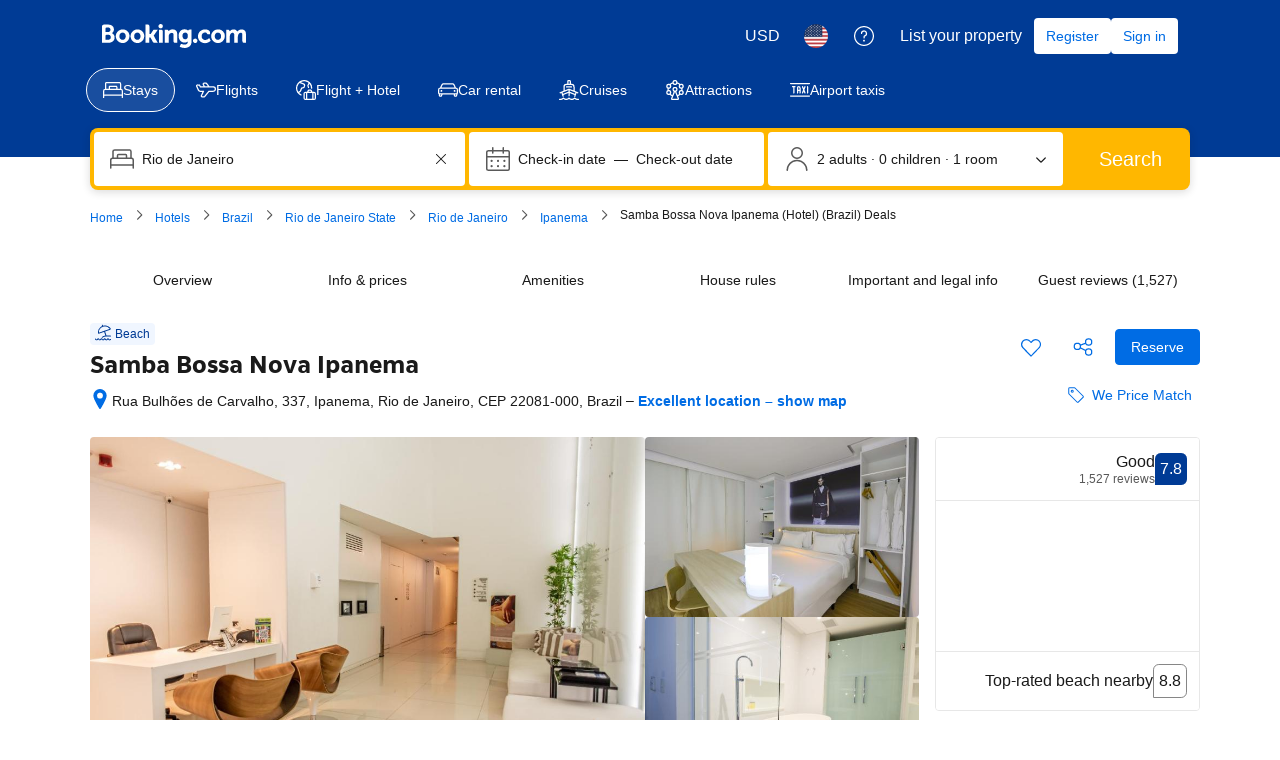

--- FILE ---
content_type: text/html; charset=UTF-8
request_url: https://www.booking.com/hotel/br/best-western-premier-arpoador-fashion.html
body_size: 1820
content:
<!DOCTYPE html>
<html lang="en">
<head>
    <meta charset="utf-8">
    <meta name="viewport" content="width=device-width, initial-scale=1">
    <title></title>
    <style>
        body {
            font-family: "Arial";
        }
    </style>
    <script type="text/javascript">
    window.awsWafCookieDomainList = ['booking.com'];
    window.gokuProps = {
"key":"AQIDAHjcYu/GjX+QlghicBgQ/7bFaQZ+m5FKCMDnO+vTbNg96AHf0QDR8N4FZ0BkUn8kcucXAAAAfjB8BgkqhkiG9w0BBwagbzBtAgEAMGgGCSqGSIb3DQEHATAeBglghkgBZQMEAS4wEQQMuq52ahLIzXS391ltAgEQgDujRkBXrrIUjgs1lAsFcu/9kgpI/IuavohSG7yE1BYsDzpFl4iqc4edkSwfTozI/iGO7lnWq3QC9N4X1w==",
          "iv":"A6x+ZQEuAAAAAdeP",
          "context":"2cli7X+UQYGDsAAW0hl4290ExMx9hMUf+0y3mMCqDIGK1mk8V/szDU9QkexGakn7uaobI+fWXT28SNTtk4SpQL1dU01TTATeSFiAjUa+jMtUYfl0U0tDRZ+Iy8Y9laptzSdFGILo4REHuUfdM1ajuYK/HKeqcp91ld4DeG5J6awqxffGtqArNg4UL/wsGW/PyjnAMzuKIRPuRLwKz/yYBWB2R/MR4bf0s3om6DOMpRXZZH5wnV02rpJQjC5BkZJatZ6bDD7v93k2HbRvQbc/scCLGyLOwRLcl82sml2W+3rANntNtoUHn96ZnPq7Qb+iRzp9QrDAZkJ9DIa9t7ZMut+3EgyEwO4aM+MXH+UUnWcYfsXvImGpVw=="
};
    </script>
    <script src="https://d8c14d4960ca.337f8b16.us-east-2.token.awswaf.com/d8c14d4960ca/a18a4859af9c/f81f84a03d17/challenge.js"></script>
</head>
<body>
    <div id="challenge-container"></div>
    <script type="text/javascript">
        AwsWafIntegration.saveReferrer();
        AwsWafIntegration.checkForceRefresh().then((forceRefresh) => {
            if (forceRefresh) {
                AwsWafIntegration.forceRefreshToken().then(() => {
                    window.location.reload(true);
                });
            } else {
                AwsWafIntegration.getToken().then(() => {
                    window.location.reload(true);
                });
            }
        });
    </script>
    <noscript>
        <h1>JavaScript is disabled</h1>
        In order to continue, we need to verify that you're not a robot.
        This requires JavaScript. Enable JavaScript and then reload the page.
    </noscript>
</body>
</html>

--- FILE ---
content_type: text/css
request_url: https://cf.bstatic.com/psb/capla/static/css/f5af45d7.eeac9fd4.chunk.css
body_size: 1162
content:
.ef320c3ebf .a63b41794d{color:var(--bui_color_foreground_inverted)}.e8ea8e6832{margin-top:var(--bui_spacing_2x);display:flex}.b61986dc5f{margin-right:var(--bui_spacing_4x)}.b61986dc5f:last-child{margin-right:0}.rtl .b61986dc5f,[dir=rtl] .b61986dc5f{margin-right:0;margin-left:var(--bui_spacing_4x)}.rtl .b61986dc5f:last-child,[dir=rtl] .b61986dc5f:last-child{margin-left:0}.a63b41794d{display:flex;align-items:center;margin-right:var(--bui_spacing_4x)}.a63b41794d:last-child{margin-right:0}.rtl .a63b41794d,[dir=rtl] .a63b41794d{margin-right:0;margin-left:var(--bui_spacing_4x)}.rtl .a63b41794d:last-child,[dir=rtl] .a63b41794d:last-child{margin-left:0}
.ca2bf472b1{overflow-y:scroll;max-height:calc(100vh - 300px);margin-block-start:var(--bui_spacing_4x)}.b637d7f397{margin-block-end:var(--bui_spacing_4x)}.d91858861d{margin-block-start:var(--bui_spacing_4x)}
.ff4d815b57 button{display:unset}
.b1407ce278{border:none;visibility:hidden;overflow:hidden;border-start-end-radius:var(--bui_sheet_container_border_start_end_radius);border-end-start-radius:var(--bui_sheet_container_border_end_start_radius);border-end-end-radius:var(--bui_sheet_container_border_end_end_radius)}.f5236c41f2{position:fixed;visibility:hidden}.d4003bfcf6{visibility:visible;margin-bottom:8px}
.cadc1edb20{top:50%;left:50%;position:absolute;margin-left:calc(-1 * var(--bui_spinner_size) / 2);margin-top:calc(-1 * var(--bui_spinner_size) / 2)}
.bbb9dbca81{padding-block-start:var(--bui_spacing_2x)}.aba303cc65{padding:var(--bui_spacing_6x)}.d3f06522eb{padding-block-start:var(--bui_spacing_2x)}.a7036f1205{padding-block-end:var(--bui_spacing_1x)}
.b973c6062b{display:inline-flex;margin-inline-start:var(--bui_spacing_2x);align-items:center}
.f4573fc8f3{display:flex;justify-content:space-between;align-items:center}.dc771078ca{margin:0 0 0 var(--bui_spacing_2x)}.cadf397024{font-size:var(----bui_font_body_2_font-size);line-height:var(--bui_font_body_2_line-height)}.f31e90f6f5{color:var(--bui_color_foreground_inverted)}.e29b5bda7f{color:var(--bui_color_action_foreground_inverted)}@media (max-width:575px){.cadf397024{font-size:var(--bui_font_small_1_font-size);line-height:var(--bui_font_small_1_line-height)}}
.f77716d20b{margin-top:var(--bui_spacing_1x)}
.d726fb55bc{position:relative;height:100%}.d726fb55bc>div:first-child{height:100%}.aabe312a16>div:first-child{min-height:124px}.bc1c39249c>div:first-child{min-height:104px}.fde0a147e1{border:none;margin-left:0}.bfaf34980d{background:var(--bui_color_brand_primary_background)}.f46ebbc1c2{position:absolute;top:0;right:0;z-index:2}
.bf6c668acd .b70a68a30f,.bf6c668acd .f9b1b69a8a,.bf6c668acd .fb2f406ff9{color:var(--bui_color_foreground_inverted)}.fb2f406ff9{display:flex}
:root{--promotionalBannerDesktopFullBleedContentWidth:380px}.cf3ce80f0d{position:absolute;top:0;width:100%;height:100%}.bcc152374f{margin:var(--bui_spacing_4x);max-width:var(--promotionalBannerDesktopFullBleedContentWidth);position:relative;z-index:2}
.dcf8671d72{margin:0 var(--bui_spacing_4x) 0 0}.rtl .dcf8671d72,[dir=rtl] .dcf8671d72{margin:0 0 0 var(--bui_spacing_4x)}.a95c631af6{margin:0 0 0 var(--bui_spacing_4x)}.dee71007fe{margin:0 var(--bui_spacing_8x) 0 var(--bui_spacing_4x)}.rtl .a95c631af6,[dir=rtl] .a95c631af6{margin:0 var(--bui_spacing_4x) 0 0}.rtl .dee71007fe,[dir=rtl] .dee71007fe{margin:0 var(--bui_spacing_4x) 0 var(--bui_spacing_8x)}.d27bbd8e5e{border-radius:var(--bui_border_radius_100)}
.a84a56c33d{margin-block-start:var(--bui_spacing_4x);margin-block-end:var(--bui_spacing_4x)}.a3c1d46834{display:grid;grid-auto-rows:1fr;grid-template-columns:1fr 1fr;grid-gap:var(--bui_spacing_4x)}.fd1c3ac533>div{height:100%;display:flex}.fd1c3ac533>div>div{height:unset}[data-testid=promotional-banner-container]{height:100%;display:flex;flex-direction:column;box-sizing:border-box}

/*# sourceMappingURL=https://istatic.booking.com/internal-static/capla/static/css/f5af45d7.eeac9fd4.chunk.css.map*/

--- FILE ---
content_type: text/javascript
request_url: https://cf.bstatic.com/psb/capla/static/js/e29bf07a.73df72a4.chunk.js
body_size: 71633
content:
/*! For license information please see e29bf07a.73df72a4.chunk.js.LICENSE.txt */
(self["b-conversational-ui-web-cs__LOADABLE_LOADED_CHUNKS__"]=self["b-conversational-ui-web-cs__LOADABLE_LOADED_CHUNKS__"]||[]).push([["e29bf07a"],{d0989236:(e,t,n)=>{"use strict";n.d(t,{B:()=>r});var a=n("43a4d203"),i=n("dc6d28ff");function r(){const e=(0,i.getRequestContext)();return{get acceptHeader(){return e.getAcceptHeader()},get actionName(){return e.getActionName()},get affiliate(){return e.getAffiliate()},get basePageUrl(){return e.getBasePageUrl()},get body(){return e.getBody()},get bPlatformEnvironment(){return e.getBPlatformEnvironment()},get CDNOrigin(){return e.getCDNOrigin()},get CSPNonce(){return e.getCSPNonce()},get CSRFToken(){return e.getCSRFToken()},get currency(){return e.getCurrency()},get encryptedCommonOauthState(){return e.getEncryptedCommonOauthState()},get ETSerializedState(){return e.getETSerializedState()},get isInternalIp(){return e.isInternalIp()},get isInternalUser(){return e.isInternalUser()},get isLanding(){return e.isLanding()},get isNormalRequest(){return e.isNormalRequest()},get isRobotRequest(){return e.isRobotRequest()},get language(){return e.getLanguage()},get pageviewId(){return e.getPageviewId()},get partnerIdentity(){return e.getPartnerIdentity()},get publicPath(){return e.getPublicPath()},get sessions(){return e.getSessions()},get siteId(){return e.getSiteId()},get siteType(){return e.getSiteType()},get staffIdentity(){return e.getStaffIdentity()},get userAgent(){return e.getUserAgent()},get userIdentity(){return e.getUserIdentity()},get visitorCountry(){return e.getVisitorCountry()},get visitorCountryRegion(){return e.getVisitorCountryRegion()},get visitorIP(){return e.getVisitorIP()},get visitorUfi(){return e.getVisitorUfi()},get isCnDomain(){var t;return null===e||void 0===e||null===(t=e.getBasePageUrl())||void 0===t||null===(t=t.host)||void 0===t?void 0:t.endsWith("booking.cn")},get unpackedGuestAccessToken(){return e.getUnpackedGuestAccessToken()},get isLoggedIn(){var t;const n=null===(t=e.getUnpackedGuestAccessToken())||void 0===t?void 0:t.authenticatorAssuranceLevel;return!!n&&n>=a.AuthenticatorAssuranceLevel.AAL1}}}},dfeb1265:(e,t,n)=>{"use strict";n.d(t,{U:()=>S});var a=n("ead71eb0"),i=n.n(a),r=n("1d5b7a48"),o=n("6222292b"),s=n("c44dcb0c");const l="body_2",c=e=>{let{contentStandardsLink:t}=e;return i().createElement(o.Text,{variant:l},i().createElement(s.Trans,{tag:"aitp_chat_legal_disclaimer_june2025_section_8",variables:{start_bold:"<0>",end_bold:"</0>",start_link:"<1>",end_link:"</1>"},components:[i().createElement("b",{key:"0"}),i().createElement(o.Link,{attributes:{target:"_blank"},href:t,key:"1"})]}))},d=e=>{let{howWeWorkLink:t}=e;return i().createElement(o.Text,{variant:l},i().createElement(s.Trans,{tag:"aitp_chat_legal_disclaimer_june2025_section_5",variables:{start_bold:"<0>",end_bold:"</0>",start_link:"<1>",end_link:"</1>"},components:[i().createElement("b",{key:"0"}),i().createElement(o.Link,{attributes:{target:"_blank"},href:t,key:"1"})]}))},u=()=>i().createElement(o.Text,{variant:l},i().createElement(s.Trans,{tag:"aitp_chat_legal_disclaimer_june2025_section_4",variables:{start_bold:"<0>",end_bold:"</0>"},components:[i().createElement("b",{key:"0"})]})),m=e=>{let{termsLink:t,privacyLink:n}=e;return i().createElement(o.Text,{variant:l},i().createElement(s.Trans,{tag:"aitp_chat_legal_disclaimer_june2025_section_9",variables:{start_bold:"<0>",end_bold:"</0>",start_link_1:"<1>",end_link_1:"</1>",start_link_2:"<2>",end_link_2:"</2>"},components:[i().createElement("b",{key:"0"}),i().createElement(o.Link,{attributes:{target:"_blank"},href:t,key:"1"}),i().createElement(o.Link,{attributes:{target:"_blank"},href:n,key:"2"})]}))},g=()=>i().createElement(o.Text,{variant:l},i().createElement(s.Trans,{tag:"aitp_chat_legal_disclaimer_june2025_section_1",variables:{start_bold:"<0>",end_bold:"</0>"},components:[i().createElement("b",{key:"0"})]})),p=()=>i().createElement(o.Text,{variant:l},i().createElement(s.Trans,{tag:"aitp_chat_legal_disclaimer_june2025_section_7",variables:{start_bold:"<0>",end_bold:"</0>"},components:[i().createElement("b",{key:"0"})]})),v=e=>{let{contentStandardsLink:t}=e;return i().createElement(o.Text,{variant:l},i().createElement(s.Trans,{tag:"aitp_chat_legal_disclaimer_june2025_section_6",variables:{start_bold:"<0>",end_bold:"</0>"},components:[i().createElement("b",{key:"0"})]}),i().createElement(o.Box,{mixin:{marginInlineStart:4,marginBlockEnd:2},padding:0},i().createElement(o.List,{rowSpacing:"small"},i().createElement(s.Trans,{tag:"aitp_chat_legal_disclaimer_june2025_section_6a"}),i().createElement(s.Trans,{tag:"aitp_chat_legal_disclaimer_june2025_section_6b"}),i().createElement(s.Trans,{tag:"aitp_chat_legal_disclaimer_june2025_section_6c"}),i().createElement(s.Trans,{tag:"aitp_chat_legal_disclaimer_june2025_section_6d"}),i().createElement(s.Trans,{tag:"aitp_chat_legal_disclaimer_june2025_section_6e"}),i().createElement(s.Trans,{tag:"aitp_chat_legal_disclaimer_june2025_section_6f",variables:{start_link:"<0>",end_link:"</0>"},components:[i().createElement(o.Link,{attributes:{target:"_blank"},href:t,key:"0"})]}))),i().createElement(s.Trans,{tag:"aitp_chat_legal_disclaimer_june2025_section_6_part_2",variables:{start_link:"<0>",end_link:"</0>"},components:[i().createElement(o.Link,{attributes:{target:"_blank"},href:t,key:"0"})]}),i().createElement(o.Box,{mixin:{marginBlockStart:2},padding:0},i().createElement(s.Trans,{tag:"aitp_chat_legal_disclaimer_june2025_section_6_part_3"})))},k=()=>i().createElement(o.Text,{variant:l},i().createElement(s.Trans,{tag:"aitp_chat_legal_disclaimer_june2025_section_3",variables:{start_bold:"<0>",end_bold:"</0>"},components:[i().createElement("b",{key:"0"})]})),h=e=>{let{privacyLink:t,aiSectionLink:n}=e;return i().createElement(o.Text,{variant:l},i().createElement(s.Trans,{tag:"aitp_chat_legal_disclaimer_june2025_section_2",variables:{start_bold:"<0>",end_bold:"</0>",start_link_1:"<1>",end_link_1:"</1>",start_link_2:"<2>",end_link_2:"</2>"},components:[i().createElement("b",{key:"0"}),i().createElement(o.Link,{attributes:{target:"_blank"},href:t,key:"1"}),i().createElement(o.Link,{attributes:{target:"_blank"},href:n,key:"2"})]}))},_=e=>{let{termsLink:t,privacyLink:n,howWeWorkLink:a,contentStandardsLink:r,aiSectionLink:_}=e;return i().createElement(o.Stack,{gap:2,mixin:{paddingInlineStart:4,paddingInlineEnd:4}},i().createElement(o.Text,{variant:"headline_2"},i().createElement(s.Trans,{tag:"aitp_chat_legal_disclaimer_header"})),i().createElement(o.Text,{variant:l},i().createElement(s.Trans,{tag:"aitp_chat_legal_disclaimer_intro"})),i().createElement(o.Text,{variant:l},i().createElement(s.Trans,{tag:"aitp_chat_legal_disclaimer_intro_2",variables:{start_link:"<0>",end_link:"</0>"},components:[i().createElement(o.Link,{attributes:{target:"_blank"},href:t,key:"0"})]})),i().createElement(g,null),i().createElement(h,{privacyLink:n,aiSectionLink:_}),i().createElement(k,null),i().createElement(u,null),i().createElement(d,{howWeWorkLink:a}),i().createElement(v,{contentStandardsLink:r}),i().createElement(p,null),i().createElement(c,{contentStandardsLink:r}),i().createElement(m,{termsLink:t,privacyLink:n}),i().createElement(o.Text,{variant:l},i().createElement(s.Trans,{tag:"aitp_chat_legal_disclaimer_section_end"})))};var f=n("8eeb1f83"),E=n("c283cb9f"),b=n("0fe037ed");const S=e=>{let{termsConditionsBackAriaLabel:t,termsLink:n,howWeWorkLink:a,contentStandardsLink:o,privacyLink:s,aiSectionLink:l,headerTitle:c,onBack:d}=e;return i().createElement(b.l,{header:i().createElement(f.Z,{title:c,startToolbar:[i().createElement(E.Z,{key:"terms",onClick:d,ariaLabel:t,iconSgv:i().createElement(r.Z,null)})],endToolbar:[]}),body:i().createElement(_,{termsLink:n,privacyLink:s,howWeWorkLink:a,contentStandardsLink:o,aiSectionLink:l})})}},c283cb9f:(e,t,n)=>{"use strict";n.d(t,{Z:()=>o});var a=n("ead71eb0"),i=n.n(a),r=n("6222292b");const o=e=>{let{ariaLabel:t,iconSgv:n,dataTestId:a,onClick:o}=e;return i().createElement(r.Actionable,{onClick:o,attributes:{"aria-label":t,"data-testid":a||void 0}},i().createElement(r.Icon,{size:"large",mixin:{margin:2},key:"1",svg:n}))}},"8eeb1f83":(e,t,n)=>{"use strict";n.d(t,{Z:()=>u});var a=n("ead71eb0"),i=n.n(a),r=n("6222292b"),o=n("af1e2b38");const s="d512787a1c",l="b9a0efcb73",c="ce5e4a27d8",d="d3cea1cd18",u=e=>{let{title:t,startToolbar:n,endToolbar:a,shouldShowDivider:u=!1}=e;return i().createElement(i().Fragment,null,i().createElement(r.Stack,{direction:"row",className:s,alignItems:"center"},i().createElement(r.Stack.Item,{className:c},n),i().createElement(r.Stack.Item,{className:d,grow:!0,shrink:!0},i().createElement(r.Text,{variant:"emphasized_1"},t)),i().createElement(r.Stack.Item,{className:l},a)),!(0,o.Z6)().isMDOT&&u&&i().createElement(r.Divider,null))}},"7eb921d6":(e,t,n)=>{"use strict";n.d(t,{Z:()=>a});const a=n("d683fd66").Z},"1c0ca2cd":(e,t,n)=>{"use strict";n.d(t,{Z:()=>s});var a=n("ead71eb0"),i=n.n(a);const r="edb19d3940",o="ee366af78a",s=e=>{let{children:t,className:n,style:a,isWelcomeMessageOnly:s}=e;const l=s?o:"";return i().createElement("div",{className:`${r} ${n} ${l}`,style:a},t)}},"6733f7a1":(e,t,n)=>{"use strict";n.d(t,{Z:()=>o});var a=n("ead71eb0"),i=n.n(a),r=n("6222292b");const o=e=>{let{sender:t}=e;return t&&i().createElement(r.Text,{variant:"small_1"},t)}},"3dba7b67":(e,t,n)=>{"use strict";n.d(t,{q:()=>o,Z:()=>u});var a=n("ead71eb0"),i=n.n(a),r=n("6222292b");const o=e=>{let{text:t,icon:n,onClick:a,className:o}=e;return i().createElement(r.Button,{rounded:!0,variant:"secondary",icon:n,onClick:a,className:o},t)},s="fe060d9bb4",l="c805fb269e",c="d4267fb56b",d="f5a35906bb",u=e=>{let{heading:t,suggestions:n,enableContainerStyles:u=!0,shouldScrollItems:m=!1,shouldAlignTextEnd:g=!1,shouldAlignItemsEnd:p=!1,shouldJustifyContentEnd:v=!1}=e;const{items:k,direction:h,onClickHandler:_}=n,f=(0,a.useCallback)((e=>{_({value:e.value,commandName:e.commandName,position:e.position})}),[_]);return k&&0!==k.length?i().createElement("div",{className:u?l:void 0},t&&i().createElement(r.Text,{className:s,align:g?"end":"start",variant:"emphasized_2"},t),i().createElement(r.Stack,{gap:2,direction:h,alignItems:p?"end":"start",justifyContent:v?"end":void 0,wrap:m?"nowrap":"wrap",className:m?c:void 0},k.map(((e,t)=>{let{text:n,value:a,icon:r,commandName:s}=e;return i().createElement(o,{key:a,text:n,icon:r,className:m?void 0:d,onClick:()=>f({value:a,commandName:s,position:t})})})))):null}},"415429db":(e,t,n)=>{"use strict";n.d(t,{Y:()=>a.Y,Z:()=>i});var a=n("39149536");const i=a.Z},"4cd85754":(e,t,n)=>{"use strict";n.d(t,{Z:()=>c});var a=n("ead71eb0"),i=n.n(a);const r=function(){return a.createElement("svg",{xmlns:"http://www.w3.org/2000/svg",viewBox:"0 0 24 24",width:"50px"},a.createElement("path",{d:"M5.239 22.5c.461.008.92.076 1.363.202l3.634 1.038c.602.172 1.226.26 1.853.26h4.885a6.75 6.75 0 0 0 6.716-6.075l.303-5.131a5.25 5.25 0 0 0-3.967-5.365l-1.477-.324A.745.745 0 0 1 18 6.382V3a3 3 0 1 0-6 0v1.554a6.75 6.75 0 0 1-6.75 6.75.75.75 0 0 0-.75.75v9.697c0 .41.329.744.739.75zm.022-1.499-.011.75H6v-9.697l-.75.75a8.25 8.25 0 0 0 8.25-8.25V3a1.5 1.5 0 0 1 3 0v3.382a2.25 2.25 0 0 0 1.709 2.184l1.475.323a3.745 3.745 0 0 1 2.811 3.823l-.3 5.094c-.267 2.652-2.525 4.694-5.221 4.694h-4.885a5.3 5.3 0 0 1-1.44-.202L7.013 21.26A6.8 6.8 0 0 0 5.261 21zM.75 10.5h4.5l-.75-.75v13.5l.75-.75H.75l.75.75V9.75zm0-1.5a.75.75 0 0 0-.75.75v13.5c0 .414.336.75.75.75h4.5a.75.75 0 0 0 .75-.75V9.75A.75.75 0 0 0 5.25 9z"}))};const o=function(){return a.createElement("svg",{xmlns:"http://www.w3.org/2000/svg",viewBox:"0 0 24 24",width:"50px"},a.createElement("path",{d:"M18.76 1.498a5.2 5.2 0 0 1-1.362-.2L13.764.26A6.8 6.8 0 0 0 11.911 0H7.026A6.75 6.75 0 0 0 .31 6.075l-.303 5.131a5.25 5.25 0 0 0 3.967 5.366l1.477.323a.745.745 0 0 1 .549.723V21a3 3 0 1 0 6 0v-1.554a6.75 6.75 0 0 1 6.75-6.75.75.75 0 0 0 .75-.75V2.248a.75.75 0 0 0-.74-.75m-.02 1.5.01-.75H18v9.698l.75-.75a8.25 8.25 0 0 0-8.25 8.25V21a1.5 1.5 0 0 1-3 0v-3.383a2.25 2.25 0 0 0-1.708-2.183l-1.476-.323a3.745 3.745 0 0 1-2.811-3.823l.3-5.094C2.072 3.542 4.33 1.5 7.026 1.5h4.885c.487 0 .972.068 1.44.202l3.635 1.038c.57.163 1.16.25 1.754.258m.01-1.498h4.5L22.5.75v13.5l.75-.75h-4.5l.75.75V.75zm0-1.5a.75.75 0 0 0-.75.75v13.5c0 .414.336.75.75.75h4.5a.75.75 0 0 0 .75-.75V.75a.75.75 0 0 0-.75-.75z"}))};var s=n("6222292b");const l="b1100b3c19",c=e=>{let{onPositiveClick:t,onNegativeClick:n,shouldShowPositiveFeedbackSheet:c,shouldShowNegativeFeedbackSheet:d,positiveIconText:u,negativeIconText:m,sheetProps:g,containerRef:p,toastTimeoutInMs:v=2e3,hideIconText:k=!1}=e;const{negativeFeedbackTitle:h,positiveFeedbackTitle:_,negativeInputAreaLabel:f,positiveInputAreaLabel:E,closeAriaLabel:b,inputAreaSubLabel:S,ctaText:y,feedbackConfirmationText:N,inputAreaPlaceholder:T,sheetHeight:w=200,onSheetCtaClick:C,onSheetClose:I}=g,P="positive",[D,x]=(0,a.useState)(!1),[R,A]=(0,a.useState)(""),[F,B]=(0,a.useState)(""),O=R===P?_:h,M=R===P?E:f,{show:L}=(0,s.useToast)(),G=()=>{L({text:N},v)};return i().createElement(a.Fragment,null,i().createElement(s.Stack,{direction:"row",gap:k?2:0},i().createElement(s.Button,{variant:"tertiary",icon:r,text:k?void 0:u,onClick:()=>{A(P),c?x(!0):G(),t&&t()},attributes:{"aria-label":k?u:void 0}}),i().createElement(s.Button,{variant:"tertiary",icon:o,text:k?void 0:m,onClick:()=>{A("negative"),d?x(!0):G(),n&&n()},attributes:{"aria-label":k?m:void 0}})),i().createElement(s.SheetContainer,{className:l,active:D,closeAriaLabel:b,title:O,onCloseTrigger:()=>{x(!1)},onClose:()=>I&&I(),containerRef:p,size:w},i().createElement(s.InputTextarea,{label:M,subLabel:S,placeholder:T,value:F,onChange:e=>{let{value:t}=e;B(t)},name:"field",size:"medium",mixin:{paddingBlockEnd:6}}),i().createElement(s.Button,{wide:!0,text:y,onClick:()=>{x(!1),C&&R&&C(F,R),B(""),G()}})))}},"342e169a":(e,t,n)=>{"use strict";n.d(t,{XC:()=>K,N7:()=>X,V1:()=>J,dS:()=>Un,YD:()=>ee.Y,a9:()=>te,sz:()=>ne,BR:()=>$n});var a=n("ead71eb0"),i=n.n(a),r=n("6222292b"),o=n("8521b397"),s=n.n(o),l=n("c44dcb0c");let c=function(e){return e.SMALL="small",e.MEDIUM="medium",e.LARGE="large",e.LARGER="larger",e.LARGEST="largest",e}({});c.SMALL,c.MEDIUM,c.LARGE,c.LARGER,c.LARGEST;var d=n("3d054e81"),u=n("9a67ad93"),m=n("5cb0d6cc"),g=n("dc6d28ff");let p=function(e){return e.GOOD="GOOD",e.VERY_GOOD="VERY_GOOD",e.WONDERFUL="WONDERFUL",e.EXCEPTIONAL="EXCEPTIONAL",e}({}),v=function(e){return e[e.GOOD=3.5]="GOOD",e[e.VERY_GOOD=4]="VERY_GOOD",e[e.WONDERFUL=4.4]="WONDERFUL",e[e.EXCEPTIONAL=4.7]="EXCEPTIONAL",e}({});const k="d4b31b7601",h=e=>{let{score:t,count:n}=e;if(n<5||t<3.5)return null;const a=(0,g.getRequestContext)().getLanguage()||l.SupportedLocales["en-gb"],o=new Intl.NumberFormat(a,{maximumSignificantDigits:2}).format(t),s=(c=(e=>!e||e<v.GOOD?null:e>=v.EXCEPTIONAL?p.EXCEPTIONAL:e>=v.WONDERFUL?p.WONDERFUL:e>=v.VERY_GOOD?p.VERY_GOOD:p.GOOD)(t),c?{[p.GOOD]:i().createElement(l.Trans,{tag:"attractions_product_review_score_adjectives_good"}),[p.VERY_GOOD]:i().createElement(l.Trans,{tag:"attractions_product_review_score_adjectives_very_good"}),[p.WONDERFUL]:i().createElement(l.Trans,{tag:"attractions_product_review_score_adjectives_wonderful"}),[p.EXCEPTIONAL]:i().createElement(l.Trans,{tag:"attractions_product_review_score_adjectives_exceptional"})}[c]:null);var c;return i().createElement(r.Stack,{gap:2,direction:"row",alignItems:"center"},i().createElement(r.Icon,{svg:m.Z,size:"smaller",color:"brand_genius_secondary"}),i().createElement(r.Stack,{direction:"row",gap:0},i().createElement(r.Text,{variant:"small_1",color:"neutral"},i().createElement("span",null,o)," \xb7 ",s," \xb7\xa0"),i().createElement(r.Text,{className:k,variant:"small_1"},i().createElement(l.Trans,{tag:"num_reviews_sr_page",variables:{num_reviews:n},num_exception:n}))))};const _=function(){return a.createElement("svg",{xmlns:"http://www.w3.org/2000/svg",viewBox:"0 0 24 24",width:"50px"},a.createElement("path",{d:"M2.75 6h9.5a.25.25 0 0 1-.25-.25v17.5l.75-.75H2.25l.75.75V5.75a.25.25 0 0 1-.25.25m0-1.5c-.69 0-1.25.56-1.25 1.25v17.5c0 .414.336.75.75.75h10.5a.75.75 0 0 0 .75-.75V5.75c0-.69-.56-1.25-1.25-1.25zm3-1.5h3.5A.25.25 0 0 1 9 2.75v2.5l.75-.75h-4.5l.75.75v-2.5a.25.25 0 0 1-.25.25m0-1.5c-.69 0-1.25.56-1.25 1.25v2.5c0 .414.336.75.75.75h4.5a.75.75 0 0 0 .75-.75v-2.5c0-.69-.56-1.25-1.25-1.25zM5.25 9h4.5a.75.75 0 0 0 0-1.5h-4.5a.75.75 0 0 0 0 1.5m0 3h4.5a.75.75 0 0 0 0-1.5h-4.5a.75.75 0 0 0 0 1.5m0 3h4.5a.75.75 0 0 0 0-1.5h-4.5a.75.75 0 0 0 0 1.5m0 3h4.5a.75.75 0 0 0 0-1.5h-4.5a.75.75 0 0 0 0 1.5m0 3h4.5a.75.75 0 0 0 0-1.5h-4.5a.75.75 0 0 0 0 1.5M7.5.75v1.5a.75.75 0 0 0 1.5 0V.75a.75.75 0 0 0-1.5 0M15.75 24h6a.75.75 0 0 0 .75-.75V10.5A1.5 1.5 0 0 0 21 9h-4.5a1.5 1.5 0 0 0-1.5 1.5v12.75a.75.75 0 0 0 1.5 0V10.5H21v12.75l.75-.75h-6a.75.75 0 0 0 0 1.5M19.5 8.25v1.5a.75.75 0 0 0 1.5 0v-1.5a.75.75 0 0 0-1.5 0M.75 24h22.5a.75.75 0 0 0 0-1.5H.75a.75.75 0 0 0 0 1.5"}))};const f=function(){return a.createElement("svg",{xmlns:"http://www.w3.org/2000/svg",viewBox:"0 0 24 24",width:"50px"},a.createElement("path",{d:"M10.439.75v1.5a.75.75 0 0 0 1.5 0V.75a.75.75 0 0 0-1.5 0m0 7.5v3a.75.75 0 0 0 1.5 0v-3a.75.75 0 0 0-1.5 0m0 9v6a.75.75 0 0 0 1.5 0v-6a.75.75 0 0 0-1.5 0m9.75-9.75h-16.5l.75.75v-6l-.75.75h16.5l-.53-.22 2.47 2.47-2.47 2.47zm0 1.5a.75.75 0 0 0 .53-.22l2.47-2.47a1.5 1.5 0 0 0 0-2.121l-2.47-2.47a.75.75 0 0 0-.53-.219h-16.5a.75.75 0 0 0-.75.75v6c0 .414.336.75.75.75zm-16.5 3h16.5l-.75-.75v6l.75-.75h-16.5l.53.22-2.469-2.47 2.47-2.47zm0-1.5a.75.75 0 0 0-.53.22l-2.47 2.469a1.5 1.5 0 0 0 0 2.121l2.47 2.47c.14.14.331.22.53.22h16.5a.75.75 0 0 0 .75-.75v-6a.75.75 0 0 0-.75-.75z"}))};const E=function(){return a.createElement("svg",{xmlns:"http://www.w3.org/2000/svg",viewBox:"0 0 24 24",width:"50px"},a.createElement("path",{d:"M22.5 12c0 5.799-4.701 10.5-10.5 10.5S1.5 17.799 1.5 12 6.201 1.5 12 1.5 22.5 6.201 22.5 12m1.5 0c0-6.627-5.373-12-12-12S0 5.373 0 12s5.373 12 12 12 12-5.373 12-12M7.08 16.5a2.25 2.25 0 0 0 2.182-2.796l-.75-3A2.25 2.25 0 0 0 6.329 9H.976a.75.75 0 0 0-.735.6c-.9 4.42.755 8.97 4.284 11.779a.75.75 0 0 0 1.202-.44l1.008-5.042L6 16.5h1.079zM7.078 15H6a.75.75 0 0 0-.735.603l-1.008 5.042 1.202-.44A10.5 10.5 0 0 1 1.711 9.9l-.735.6h5.353a.75.75 0 0 1 .727.568l.75 3A.75.75 0 0 1 7.08 15zM20.985 4.5h-4.064a2.25 2.25 0 0 0-2.183 1.704l-.75 3A2.25 2.25 0 0 0 16.171 12h1.579l-.74-.627.791 4.75a2.25 2.25 0 0 0 2.22 1.88h1.925a.75.75 0 0 0 .663-.399 11.95 11.95 0 0 0-1.026-12.803l-.598.452h.75V5.25a.75.75 0 0 0-.75-.75m0 1.5v-.75h-.75v.003a.75.75 0 0 0 .152.452 10.45 10.45 0 0 1 .896 11.197l.663-.399h-1.925a.75.75 0 0 1-.74-.627l-.791-4.75a.75.75 0 0 0-.74-.626h-1.579a.75.75 0 0 1-.727-.932l.75-3A.75.75 0 0 1 16.92 6z"}))};const b=function(){return a.createElement("svg",{xmlns:"http://www.w3.org/2000/svg",viewBox:"0 0 24 24",width:"50px"},a.createElement("path",{d:"m20.505 7.5-15.266.022.672.415-1.1-2.2a.75.75 0 0 0-.638-.414l-2.293-.1C.82 5.228-.003 6.06.003 7.083c.002.243.051.484.146.709l2.072 4.68a2.95 2.95 0 0 0 2.701 1.778h4.043l-.676-1.075-2.484 5.168A1.83 1.83 0 0 0 7.449 21h2.099a1.85 1.85 0 0 0 1.419-.664l5.165-6.363-.582.277h4.956c1.82.09 3.399-1.341 3.49-3.198l.004-.134a3.426 3.426 0 0 0-3.44-3.419l-.074.001zm.02 1.5h.042a1.924 1.924 0 0 1 1.933 1.914l-.002.065a1.866 1.866 0 0 1-1.955 1.772l-4.993-.001a.75.75 0 0 0-.582.277l-5.16 6.355a.35.35 0 0 1-.26.118h-2.1a.336.336 0 0 1-.3-.49l2.493-5.185a.75.75 0 0 0-.676-1.075H4.924a1.45 1.45 0 0 1-1.328-.878l-2.07-4.676a.35.35 0 0 1 .326-.474l2.255.1-.638-.415 1.1 2.2a.75.75 0 0 0 .672.415L20.507 9zm-4.202-1.24-2.992-4.02A1.85 1.85 0 0 0 11.85 3H9.783a1.85 1.85 0 0 0-1.654 2.672l1.439 2.91a.75.75 0 0 0 1.344-.664l-1.44-2.911a.35.35 0 0 1 .312-.507h2.066a.35.35 0 0 1 .279.14l2.99 4.017a.75.75 0 1 0 1.203-.896z"}))};var S=n("337dc83a"),y=n("bca4b277");const N=function(){return a.createElement("svg",{xmlns:"http://www.w3.org/2000/svg",viewBox:"0 0 24 24",width:"50px"},a.createElement("path",{d:"M4.5 8.911h3l-.75-.75v9l.75-.75h-3l.75.75v-9zm0-1.5a.75.75 0 0 0-.75.75v9c0 .414.336.75.75.75h3a.75.75 0 0 0 .75-.75v-9a.75.75 0 0 0-.75-.75zm6 1.5h3l-.75-.75v9l.75-.75h-3l.75.75v-9zm0-1.5a.75.75 0 0 0-.75.75v9c0 .414.336.75.75.75h3a.75.75 0 0 0 .75-.75v-9a.75.75 0 0 0-.75-.75zm6 1.5h3l-.75-.75v9l.75-.75h-3l.75.75v-9zm0-1.5a.75.75 0 0 0-.75.75v9c0 .414.336.75.75.75h3a.75.75 0 0 0 .75-.75v-9a.75.75 0 0 0-.75-.75zm4.5 12H3l.75.75v-2.25h16.5v2.25zm0 1.5a.75.75 0 0 0 .75-.75v-2.25a1.5 1.5 0 0 0-1.5-1.5H3.75a1.5 1.5 0 0 0-1.5 1.5v2.25c0 .414.336.75.75.75zm-19.5 3h21a.75.75 0 0 0 0-1.5h-21a.75.75 0 0 0 0 1.5m0-3h21a.75.75 0 0 0 0-1.5h-21a.75.75 0 0 0 0 1.5m18.75-15.75v2.25H3.75v-2.25l-.415.67L12 1.5l8.665 4.332zm1.5 0a.75.75 0 0 0-.415-.67L12.67.157a1.5 1.5 0 0 0-1.34 0L2.666 4.49a.75.75 0 0 0-.415.671v2.25a1.5 1.5 0 0 0 1.5 1.5h16.5a1.5 1.5 0 0 0 1.5-1.5v-2.25zM3 5.911h18a.75.75 0 0 0 0-1.5H3a.75.75 0 0 0 0 1.5"}))};var T=n("1424d033"),w=n("abe1c127");const C=function(){return a.createElement("svg",{xmlns:"http://www.w3.org/2000/svg",viewBox:"0 0 24 24",width:"50px"},a.createElement("path",{d:"M6 6a1.5 1.5 0 1 1-3 0 1.5 1.5 0 0 1 3 0m1.5 0a3 3 0 1 0-6 0 3 3 0 0 0 6 0m-3 3A4.5 4.5 0 0 0 0 13.5v2.25c0 .414.336.75.75.75h1.5l-.744-.657.75 6A.75.75 0 0 0 3 22.5h3A.75.75 0 0 0 6 21H3l.744.657-.75-6A.75.75 0 0 0 2.25 15H.75l.75.75V13.5a3 3 0 0 1 3-3 .75.75 0 0 0 0-1.5M21 6a1.5 1.5 0 1 1-3 0 1.5 1.5 0 0 1 3 0m1.5 0a3 3 0 1 0-6 0 3 3 0 0 0 6 0m-3 4.5a3 3 0 0 1 3 3v2.25l.75-.75h-1.5a.75.75 0 0 0-.744.657l-.75 6L21 21h-3a.75.75 0 0 0 0 1.5h3a.75.75 0 0 0 .744-.657l.75-6-.744.657h1.5a.75.75 0 0 0 .75-.75V13.5A4.5 4.5 0 0 0 19.5 9a.75.75 0 0 0 0 1.5m-5.25-6.75a2.25 2.25 0 1 1-4.5 0 2.25 2.25 0 0 1 4.5 0m1.5 0a3.75 3.75 0 1 0-7.5 0 3.75 3.75 0 0 0 7.5 0M18 13.5a6 6 0 0 0-12 0v2.25c0 .414.336.75.75.75H9l-.746-.675.75 7.5A.75.75 0 0 0 9.75 24h4.5a.75.75 0 0 0 .746-.675l.75-7.5L15 16.5h2.25a.75.75 0 0 0 .75-.75zm-1.5 0v2.25l.75-.75H15a.75.75 0 0 0-.746.675l-.75 7.5.746-.675h-4.5l.746.675-.75-7.5A.75.75 0 0 0 9 15H6.75l.75.75V13.5a4.5 4.5 0 1 1 9 0"}))};const I={City:i().createElement(_,null),District:i().createElement(f,null),Region:i().createElement(f,null),Country:i().createElement(E,null),Airport:i().createElement(b,null),Hotel:i().createElement(S.Z,null),Beach:i().createElement(y.default,null),Landmark:i().createElement(N,null),LatLong:i().createElement(T.default,null),Landscape:i().createElement(w.Z,null),Group:i().createElement(C,null)},P=e=>e&&I[e]||i().createElement(w.Z,null),D="f99d7a7917",x="c0b9eeea35",R="ea2234fd67",A=e=>{let{footerCTAs:t}=e;return t.map((e=>{let{icon:t,text:n,href:a,onClick:o,attributes:s}=e;return i().createElement(r.Actionable,{key:a??n,onClick:o,href:a,attributes:s},i().createElement(r.Stack,{direction:"row",alignItems:"center",wrap:"nowrap"},t&&i().createElement(r.Icon,{svg:t,color:"action",size:"small",className:x,attributes:{"data-testid":"footerIconTestId"}}),i().createElement(r.Text,{variant:"emphasized_2",color:"neutral",className:R},n)))}))},F=e=>{let{children:t}=e;return i().createElement(r.Stack,{direction:"column",className:D},i().createElement(r.Divider,null),t)},B="webcore-carousel-image",O="webcore-carousel-title",M="d94b3acc36",L="d933b2ecd8",G="dc9c7fea0e",H="e10ece1559",V="b0f0506d7f",$="c228134e4d",z=e=>{let{title:t,subTitle:n,caption:o,priceText:s,priceTextDirection:l="column",titleLineClamp:c=2,url:m,img:g,formattedPrice:p,id:v,itemIndex:k,aspectRatio:_,isElevated:f=!1,onClickHandler:E,onViewHandler:b,onImageErrorHandler:S,onClickOpenInSameTab:y=!1,attractionScore:N,attractionScoreCount:T,footerIcon:w,footerText:C,footerCTAs:I=[]}=e;const[D,x]=(0,u.YD)({threshold:0,triggerOnce:!0});(0,a.useEffect)((()=>{x&&b&&b(v,k)}),[x]);const R=[...C?[{icon:w,text:C}]:[],...I];return i().createElement(r.Card,{variant:f?"elevated":"neutral",fill:!0,className:M},i().createElement(r.Actionable,{href:m,ref:D,className:L,onClick:e=>{E&&E(v,k,e)},attributes:{target:y?"":"_blank","data-testid":"WebcoreContentCard"}},i().createElement(r.AspectRatio,{ratio:_||"5:4",attributes:{"data-testid":B}},i().createElement(r.Image,(0,d.Z)({},g,{fallback:"icon",fallbackIcon:P(null===g||void 0===g?void 0:g.imageType),onError:()=>{S&&S(v,k)}}))),i().createElement(r.Stack,{justifyContent:"space-between",className:G},i().createElement(r.Stack,{gap:0},o&&i().createElement(r.Text,{variant:"small_1",color:"neutral",className:V},o),i().createElement(r.Title,{className:H,variant:"strong_1",title:t,titleAttributes:{"data-testid":O},attributes:{style:{WebkitLineClamp:c}}}),n&&i().createElement(r.Text,{variant:"small_1",className:H,color:"neutral"},n),N&&T&&i().createElement(h,{score:N,count:T})),p&&i().createElement(r.Stack,{alignItems:"column"===l?"end":"center",justifyContent:"end",gap:1,direction:l,attributes:{"data-testid":"webcore-carousel-price-container"}},s&&i().createElement(r.Text,{variant:"small_1",color:"neutral_alt",className:$},s),i().createElement(r.Text,{variant:"strong_1",color:"neutral",attributes:{"data-testid":"webcore-carousel-price"}},p))),R.length>0&&i().createElement(F,null,i().createElement(A,{footerCTAs:R}))))};let U=function(e){return e["5:4"]="5:4",e["1:1"]="1:1",e["3:4"]="3:4",e["3:2"]="3:2",e["2:3"]="2:3",e["4:3"]="4:3",e["2:1"]="2:1",e["16:9"]="16:9",e["21:9"]="21:9",e["4:5"]="4:5",e["9:16"]="9:16",e}({});var Y=n("1c0ca2cd"),Z=n("4e88e2e7"),W=n("6733f7a1"),q=n("415429db");const K=e=>{let{message:t,messageSender:n,previousAttractionButtonAriaLabel:a,nextAttractionButtonAriaLabel:o,attractionPriceText:s,onAttractionClick:l,footerDecoratorBuilder:d,externalLinkConfirmation:u}=e;const{content:{text:m,attractions:g},isRecommendationObsolete:p}=t;return i().createElement(Y.Z,null,i().createElement(r.Stack,{gap:2},i().createElement(r.Stack.Item,null,i().createElement(r.Stack,{gap:2},n&&i().createElement(W.Z,{sender:n}),i().createElement(q.Y,{type:"incoming"},i().createElement(Z.x,{markdown:m,externalLinkConfirmation:u})))),i().createElement(r.Stack.Item,null,i().createElement(r.Carousel,{size:"largest",previousButtonAriaLabel:a,nextButtonAriaLabel:o},g.map(((e,n)=>i().createElement(z,{id:e.id,itemIndex:n,url:e.url??"",key:e.id,title:e.name,img:{src:e.imageUrl,alt:e.name},aspectRatio:U["5:4"],priceText:p?void 0:s,formattedPrice:p?void 0:e.price,attractionScore:e.starRating,attractionScoreCount:e.starRatingCount,size:c.LARGE,onClickHandler:()=>l&&l(n,t.id)}))))),null===d||void 0===d?void 0:d({message:t})))},Q="e343ca330d",X=e=>{let{message:t,messageSender:n,externalLinkConfirmation:a}=e;return i().createElement(Y.Z,null,n&&i().createElement(W.Z,{sender:n}),i().createElement(q.Z,{type:"incoming"},i().createElement(r.Stack,{gap:2},i().createElement(r.Stack.Item,null,i().createElement(Z.x,{markdown:t.content.text,externalLinkConfirmation:a})),i().createElement(r.Stack.Item,null,t.content.callToActions.map((e=>i().createElement(r.Actionable,{href:e.href.toString(),key:e.text,attributes:{target:"_blank"},className:Q},i().createElement(r.Button,null,e.text))))))))},j=()=>{const e=`img-${(0,a.useId)()}`,{height:t}=(e=>{const[t,n]=(0,a.useState)(),[i,r]=(0,a.useState)(),o=(0,a.useMemo)((()=>"undefined"!==typeof globalThis.ResizeObserver?new ResizeObserver((e=>{const t=e[0];r(t.contentBoxSize[0].blockSize),n(t.contentBoxSize[0].inlineSize)})):void 0),[]),[s,l]=(0,a.useState)(e);return(0,a.useLayoutEffect)((()=>{l(e())}),[e]),(0,a.useLayoutEffect)((()=>{if(s&&o)return o.observe(s),()=>{o.unobserve(s)}}),[s,o]),(0,a.useMemo)((()=>({width:t,height:i})),[t,i])})((()=>document.querySelector(`[data-name="${e}"]`)??void 0)),n=void 0!==t?`${t+8}px`:void 0;return(0,a.useMemo)((()=>({topNavigationOffset:n,imageDataName:e})),[e,n])},J=e=>{let{message:t,messageSender:n,previousDestinationButtonAriaLabel:a,nextDestinationButtonAriaLabel:o,onDestinationClick:s,destinationPriceText:l,destinationFooterText:d,footerActionsBuilder:u,footerDecoratorBuilder:m,externalLinkConfirmation:g}=e;const{content:{text:p,destinations:v},isRecommendationObsolete:k}=t,{topNavigationOffset:h,imageDataName:_}=j();return i().createElement(Y.Z,null,i().createElement(r.Stack,{gap:2},i().createElement(r.Stack.Item,null,i().createElement(r.Stack,{gap:2},n&&i().createElement(W.Z,{sender:n}),i().createElement(q.Y,{type:"incoming"},i().createElement(Z.x,{markdown:p,externalLinkConfirmation:g})))),i().createElement(r.Stack.Item,null,i().createElement(r.Carousel,{size:"largest",previousButtonAriaLabel:a,nextButtonAriaLabel:o,topNavigationOffset:h},v.map(((e,n)=>i().createElement("div",{onClick:a=>{a.preventDefault(),null===s||void 0===s||s(e,n,t.id)},key:e.id},i().createElement(z,{id:e.id,itemIndex:n,url:e.url??"",key:e.id,title:e.locationName,img:{src:e.imageUrl,alt:e.locationName,imgAttributes:{"data-name":_}},subTitle:e.countryName,aspectRatio:U["5:4"],priceText:k?void 0:l,formattedPrice:k?void 0:e.avgPrice,footerText:d,footerIcon:S.Z,size:c.LARGE,footerCTAs:null===u||void 0===u?void 0:u(e,{destinationPosition:n,message:t})})))))),null===m||void 0===m?void 0:m({message:t})))};var ee=n("39149536");const te=e=>{let{text:t,...n}=e;return i().createElement(Y.Z,null,i().createElement(q.Z,(0,d.Z)({type:"outgoing"},n),t))};n("4cd85754");const ne=e=>{let{messageSender:t,loadingAriaLabel:n,waitTimeIsTooLongLabel:r,onTimeout:o,loadingTimeThresholdMs:s=5e3}=e;const[l,c]=(0,a.useState)(!1),d=(0,a.useRef)(o);return d.current=o,(0,a.useEffect)((()=>{if(void 0===r)return;const e=setTimeout((()=>{c(!0)}),s);return()=>{clearTimeout(e)}}),[s,r]),(0,a.useEffect)((()=>{var e;null===(e=d.current)||void 0===e||e.call(d)}),[l]),i().createElement(Y.Z,null,t&&i().createElement(W.Z,{sender:t}),l&&i().createElement(q.Z,null,r),i().createElement(q.Z,{loadingAriaLabel:n,state:"loading"}))};let ae=function(e){return e.TILES="squares",e.STARS="stars",e.DOTS="circles",e.DIAMONDS="diamonds",e}({});var ie=n("abab1afe");const re=function(){return a.createElement("svg",{xmlns:"http://www.w3.org/2000/svg",viewBox:"0 0 80 32"},a.createElement("g",{fill:"none"},a.createElement("rect",{width:80,height:32.049,fill:"#004cb8",rx:4}),a.createElement("path",{fill:"#fff",d:"m44.9668352 5.5533056c.216944 0 .339024.090062.3661543.269157l.0058137.082203v6.00384c0 .598784.15488 1.081728.468224 1.446784.311552.365184.752384.546944 1.318784.546944.8360411 0 1.5222034-.3462224 2.0583844-1.0386671l.1210716-.1659409v-6.79296c0-.204512.088396-.320138.2661313-.345849l.0816447-.005511h2.201984c.203392 0 .318388.090062.343959.269157l.005481.082203v9.97056c0 .204512-.089572.318864-.267687.3442565l-.081753.0054395h-1.787008c-.2109806 0-.3651605-.0750446-.4590737-.2251337l-.0419183-.0812983-.26176-.635136c-.290944.26304-.542208.467328-.752256.612736-.210048.147072-.507904.282112-.893568.406656-.385664.12288-.81088.185216-1.275648.185216-1.220608 0-2.186496-.375552-2.8992-1.128448-.6602514-.6974537-1.0146749-1.6397022-1.0619382-2.8224411l-.0054538-.2772069v-6.3552c0-.204512.094864-.320138.283563-.345849l.086613-.005511zm12.803968-.35456c1.773184 0 3.117824.562432 4.033664 1.687424.140112.165088.140476.320866.0022925.4651045l-.0677005.0611035-1.1776 1.095552c-.173824.131456-.34944.108928-.523392-.065792-.624896-.657664-1.358336-.986496-2.201856-.986496-.521728 0-.940032.07616-1.253376.230144-.311552.15232-.468224.361728-.468224.624768 0 .306304.19968.559104.59904.756352.401152.195584 1.057152.375552 1.972992.536576 2.49984.422272 3.749632 1.5264 3.749632 3.309056 0 1.079936-.42176 1.934976-1.263616 2.5632-.843648.628224-1.874816.941568-3.095424.941568-1.265408 0-2.306944-.266624-3.128192-.799616-.821248-.53312-1.39968-1.208064-1.733632-2.026752-.088928-.192304-.049966-.338254.116886-.44128l.079338-.041536 1.656192-.744192c.218624-.102144.37184-.043264.457984.174848.175616.453376.480256.825472.91584 1.117952s.958976.437888 1.570176.437888c.507776 0 .919296-.095232 1.230848-.283776.313344-.190464.468352-.446592.468352-.768512 0-.365184-.203136-.655872-.609408-.875776-.408064-.219776-1.119104-.423936-2.136576-.612608-1.031168-.190336-1.84896-.558976-2.451584-1.107712-.604288-.546816-.9056-1.230464-.9056-2.049152 0-.977792.37888-1.756672 1.134592-2.332928.754048-.576384 1.764608-.865408 3.028352-.865408zm-36.68096 0c1.642496 0 2.928512.507136 3.858176 1.523072.929664 1.014144 1.394432 2.289664 1.394432 3.823104v.700928c0 .233728-.115328.35136-.347648.35136h-7.499392c.160128.671488.476928 1.21152.948608 1.621632.47168.408448 1.07264.612736 1.79904.612736.988288 0 1.742336-.408448 2.265728-1.227136.087808-.131456.225536-.15232.414848-.065664l1.874816.78912c.21696.072704.268544.204288.151552.394624-1.06048 1.79648-2.628864 2.694784-4.706944 2.694784-1.570048 0-2.902528-.526208-4.000896-1.576704-1.096704-1.052288-1.645952-2.397056-1.645952-4.03264 0-1.635456.545792-2.980224 1.635584-4.032512 1.089792-1.050624 2.375808-1.576704 3.858048-1.576704zm-12.376576-5.1987456c2.16 0 4.13952.7363072 5.660544 1.9553792.07296.0590464.118144.1424.125056.232704.010368.0937728-.017408.1840768-.076416.2570112-.388992.4688768-1.19808 1.4448384-1.59744 1.9241344-.059008.0729344-.14592.11808-.239616.1250304-.093824.0069504-.184064-.0243072-.253568-.0833536-.958464-.8127232-2.226048-1.3059072-3.61856-1.3059072-2.976256 0-5.389824 2.3757312-5.389824 5.1542272s2.413568 5.036032 5.389824 5.036032c1.156352 0 2.226048-.340352 3.10464-.92032v-2.250624h-2.54912c-.09024 0-.18048-.034688-.246528-.100736-.062464-.06592-.100736-.152832-.100736-.246528v-2.181248c0-.093696.038272-.180608.100736-.246528.066048-.062592.156288-.100736.246528-.100736h5.025152c.190976 0 .347264.156288.347264.347264v6.307328c0 .208384-.09024.402816-.25344.538368-1.524608 1.219072-3.51104 1.955328-5.674496 1.955328-4.8098688 0-8.7132672-3.646848-8.7132672-8.1376 0-4.4942592 3.9033984-8.2592256 8.7132672-8.2592256zm24.552448 5.1987456c1.220608 0 2.162304.332288 2.823424.996864.6138971.61710629.9427154 1.47006759.9865573 2.56011373l.0050587.25575827v6.793088c0 .2044-.08967.318738-.2677238.3441288l-.0817162.0054392h-2.200192c-.203392 0-.318486-.088788-.3440815-.2674788l-.0054865-.0820892v-6.026368c0-1.315328-.602496-1.972992-1.809408-1.972992-.406272 0-.814336.124672-1.220608.373888-.33856.20618667-.6125867.42801778-.82008.66556741l-.116496.14441659v6.815488c0 .2044-.094864.318738-.2846778.3441288l-.0871622.0054392h-2.179584c-.215376 0-.337162-.088788-.3642433-.2674788l-.0058047-.0820892v-9.970688c0-.2044.094864-.320012.2834773-.34572125l.0865707-.00551075h1.7888c.2109806 0 .3587657.08134531.4422269.24194015l.0363651.08689185.284032.6144c.929664-.818688 1.947136-1.227136 3.050752-1.227136zm7.523712.265216c.216832 0 .337526.090062.3643115.26907125l.0057365.08216075v9.970688c0 .204512-.09359.318766-.2829995.344134l-.0870485.005434h-2.179584c-.216944 0-.337652-.08869-.3644393-.267442l-.0057367-.082126v-9.970688c0-.2044.09359-.320012.2830852-.34572125l.0870908-.00551075zm-19.699584 2.211456c-.63872 0-1.174144.162688-1.602816.49152s-.736896.756352-.926208 1.282432h5.013248c-.101504-.49664-.383872-.917248-.848768-1.259904-.46656-.342656-1.01056-.514048-1.635456-.514048z",transform:"translate(9 7)"}),a.createElement("path",{fill:"#febb02",d:"m37.6090112 2.1196288c0 .5691264.204288 1.058944.614656 1.4694272.410496.4084992.900224.6147328 1.469312.6147328s1.058816-.2062336 1.469312-.6147328c.408448-.4104832.614656-.9003008.614656-1.4694272s-.206208-1.0589312-.614656-1.4694272c-.410496-.4104832-.900224-.6147328-1.469312-.6147328s-1.058816.2042496-1.469312.6147328c-.410368.410496-.614656.9003008-.614656 1.4694272z",transform:"translate(9 7)"})))},oe="f4e2bdcdc7";var se=n("43bedd84");const le=e=>{const{size:t,className:n}=(e=>"deal-badge"===e?{className:oe}:{size:e})(e.size),{trans:a}=(0,l.useI18n)(),o=e.ariaLabel||a((0,ie.t)("www_ge_screenreader_generic_logo",{variables:{b_companyname:se.p}}));return i().createElement(r.Icon,(0,d.Z)({},e,{size:t,svg:re,ariaLabel:o,className:s()([e.className,n])}))};var ce=n("0c68dce6");const de="e5b0af413e",ue="f2c354f969",me="d1903e422e",ge="f3b61bfed4",pe="e31b5d02bf";const ve=function(e){let{value:t,symbol:n,showAdditionalInfoIcon:a,caption:o,tocLinkContent:s,tocLinkUrl:l,size:c="medium",containerRef:d,ratingAriaLabel:u}=e;const m=s?i().createElement("p",null,i().createElement(r.Link,{text:s,href:l,className:pe})):null,g=i().createElement("div",null,i().createElement("div",null,o),m),p="smaller"===(v=c)?"smallest":"small"===v?"smaller":"medium"===v?"small":"large"===v?"medium":"larger"===v?"large":"medium";var v;const k=i().createElement(i().Fragment,null,i().createElement(r.Rating,{className:de,value:t,variant:n,tagName:"span",size:c,attributes:{"data-testid":`rating-${n}`,"aria-label":u}}),a?i().createElement(r.Icon,{svg:i().createElement(ce.Z,null),size:p,color:"neutral",className:ge,attributes:{"data-testid":"quality-rating-additional-info"}}):null);return i().createElement(i().Fragment,null,o?i().createElement(r.Popover,{triggerType:"hover",containerRef:d},i().createElement(r.Popover.Content,null,g),i().createElement(r.Popover.Trigger,{className:me},(e=>i().createElement(r.Actionable,{className:ue,attributes:{"data-testid":"quality-rating","aria-label":u,...e}},k)))):k)};const ke=function(){return a.createElement("svg",{xmlns:"http://www.w3.org/2000/svg",viewBox:"-.1 0 32.1 18"},a.createElement("path",{fill:"#FFB700",fillRule:"evenodd",stroke:"#B38000",strokeWidth:.2,d:"M0 2.252A2.25 2.25 0 0 1 2.252 0h13.496q.104 0 .204.01.102-.01.205-.01h13.496a2.25 2.25 0 0 1 2.252 2.252v13.496A2.25 2.25 0 0 1 29.653 18H16.157q-.102 0-.204-.01-.101.01-.205.01H2.252A2.25 2.25 0 0 1 0 15.748zm7.335 11.293h4.801c1.413 0 1.413-1.129 1.413-1.129 1.13-.564.564-1.693.564-1.693.848-.847 0-1.694 0-1.694.565-.847 0-1.693-.847-1.693H9.594l.565-1.976c.565-1.693-1.13-2.258-1.694-.282l-1.13 3.387zM3.915 8.46v5.085h2.79V8.46zM21.99 6c0-.433 0-.65.064-.823.105-.284.329-.508.613-.613.173-.064.39-.064.823-.064s.65 0 .823.064c.284.105.509.329.613.613.064.173.064.39.064.823v1.5h1.5c.433 0 .65 0 .823.064.284.105.509.329.613.613.064.173.064.39.064.823s0 .65-.064.823a1.03 1.03 0 0 1-.613.613c-.173.064-.39.064-.823.064h-1.5V12c0 .433 0 .65-.064.823a1.03 1.03 0 0 1-.613.613c-.173.064-.39.064-.823.064s-.65 0-.823-.064a1.03 1.03 0 0 1-.613-.613c-.064-.174-.064-.39-.064-.823v-1.5h-1.5c-.433 0-.65 0-.823-.064a1.03 1.03 0 0 1-.613-.613c-.064-.173-.064-.39-.064-.823s0-.65.064-.823c.105-.284.329-.508.613-.613.173-.064.39-.064.823-.064h1.5z",clipRule:"evenodd"}))};var he=n("3e394088");const _e="dbbae1c947",fe="de5b77f4e5",Ee="preferred-badge-wrapper-trigger",be="preferred-badge-wrapper",Se="preferred-badge-svg",ye="preferred-plus-badge-svg",Ne=e=>{let{companyName:t=se.p,isPreferredKoreaCopy:n,isPreferredPlusProperty:a,iconSize:o="small"}=e;const s=(0,l.useI18n)(),c=a?i().createElement(ke,null):i().createElement(he.Z,null),d=n?s.trans((0,ie.t)("a11y_preferred_programme_new_tooltip_preferred",{variables:{b_companyname:t}})):s.trans((0,ie.t)("a11y_preferred_programme_tooltip"));return i().createElement(r.Icon,{svg:c,"data-testid":a?ye:Se,ariaLabel:d.toString(),size:o,className:_e})},Te=e=>{var t;const{companyName:n=se.p,isPreferredKoreaCopy:o,showPreferredPropertyPopup:s}=e,c=(0,l.useI18n)(),u=(0,a.useRef)("undefined"!==typeof document?null===(t=document.getElementsByTagName("body"))||void 0===t?void 0:t[0]:null),m=o?c.trans((0,ie.t)("preferred_programme_new_tooltip_preferred",{variables:{b_companyname:n}})):c.trans((0,ie.t)("preferred_programme_tooltip"));return s?i().createElement(r.Popover,{triggerType:"hover",containerRef:u},i().createElement(r.Popover.Content,null,m),i().createElement(r.Popover.Trigger,null,(t=>i().createElement("span",(0,d.Z)({},t,{tabIndex:0,role:"button","data-testid":Ee,className:fe,onMouseEnter:e=>{"function"===typeof t.onMouseEnter&&t.onMouseEnter(e)}}),i().createElement(Ne,e))))):i().createElement("span",{className:fe,"data-testid":be},i().createElement(Ne,e))},we="a8663bc8ab",Ce="baad532480",Ie="cf0e25a46d",Pe="dc98e0be6d",De="b751091ba1",xe="c51e32e283",Re="d0a98ff0d1",Ae="a509a6a16f",Fe="ef200ef4bd",Be="c991f04c60",Oe="c2852fafa8",Me=e=>{let{starRating:t,isPreferredProperty:n,isPreferredPlusProperty:a,isGenius:o,propertyType:c,isPreferredKoreaCopy:d,showPreferredPropertyPopup:u=!0,sizeRatingGeniusRow:m="small",sizePreferredIcon:g="small"}=e;const p=(0,l.useI18n)();let v=null;if(t||n||a||o){const e=e=>e.symbol===ae.STARS?p.trans((0,ie.t)("a11y_bp_star_rating_2",{variables:{num_stars:e.value}})):p.trans((0,ie.t)("a11y_bp_quality_rating",{variables:{num:e.value}}));v=i().createElement(i().Fragment,null,t&&i().createElement(r.Stack.Item,{className:s()({[De]:!!t.popoverContent}),attributes:{"data-testid":"webcore-carousel-card-rating"}},i().createElement(ve,{size:m,value:t.value,symbol:t.symbol,caption:t.popoverContent,ratingAriaLabel:e(t),tocLinkContent:t.popoverContentCtaText,tocLinkUrl:t.popoverContentCtaUrl})),n||a?i().createElement(Te,{iconSize:g,isPreferredKoreaCopy:d,isPreferredPlusProperty:a,showPreferredPropertyPopup:u}):null,o&&i().createElement(le,{attributes:{"data-testid":"webcore-carousel-genius-badge"}}))}return(c||v)&&i().createElement(r.Stack,{direction:"row",gap:1,alignItems:"center"},c&&i().createElement(r.Text,{variant:"small_1",color:"neutral_alt"},c),v)},Le="ffdbf717ce",Ge="a00905ea00",He="b74e963701",Ve="e1a9578e73",$e="ae9940ea75",ze="b6dab3c49c",Ue="cc72cf75cf",Ye=e=>{const{onClick:t,shouldHide:n=!1,shouldDisable:a=!1}=e,o=(0,l.useI18n)();return n?null:i().createElement(i().Fragment,null,i().createElement(r.Divider,null),i().createElement(r.Actionable,{onClick:e=>{e.preventDefault(),e.stopPropagation(),t()},className:Le,attributes:{"data-testid":"similar-properties-cta"}},i().createElement(r.Stack,{direction:"row",alignItems:"center",wrap:"nowrap"},i().createElement(r.Stack.Item,{className:He},i().createElement(r.Icon,{svg:S.Z,size:"small",className:a?$e:Ve})),i().createElement(r.Stack.Item,{className:ze},i().createElement(r.Text,{variant:"emphasized_2",className:a?Ue:Ge,color:a?"disabled":"neutral"},o.trans((0,l.t)("webcore_similarity_widget_hc_cta")))))))};const Ze=n("72bf8c83").Z;let We=function(e){return e.DEFAULT="DEFAULT",e.VMF="VMF",e}({});const qe=e=>{var t;let{variant:n,text:o,ariaLabel:s,popupContentTitle:l,popupContentDetails:c,isBadgeAlternative:d}=e;const u=(0,a.useRef)("undefined"!==typeof document?null===(t=document)||void 0===t||null===(t=t.getElementsByTagName("body"))||void 0===t?void 0:t[0]:null),m=i().createElement(r.Badge,{ariaLabel:s,variant:n,text:o,key:String(o),alternative:d});return l||c?i().createElement(r.Popover,{triggerType:"hover",containerRef:u},i().createElement(r.Popover.Trigger,null,(e=>i().createElement(r.Badge,{ariaLabel:s,variant:n,text:o,key:String(o),alternative:d,attributes:e}))),i().createElement(r.Popover.Content,null,l?i().createElement(r.Text,{variant:"emphasized_2",mixin:{marginBlockEnd:1}},l):null,c?i().createElement(r.Text,{variant:"small_1"},c):null)):m},Ke=e=>`webcore-card-badges-stack:${e}`,Qe=e=>{let{badges:t,badgeName:n,isBadgeAlternative:a,alignSelfEnd:o}=e;return t?i().createElement(r.Stack,{attributes:{"data-testid":Ke(n)},direction:"row",gap:1,alignSelf:o?"end":void 0},t.map((e=>i().createElement(qe,(0,d.Z)({},e,{isBadgeAlternative:a,key:`${n}-${e.text}`}))))):null},Xe="e4248514e8",je="d0077f59f9",Je=e=>{let{price:t,priceText:n,crossedOutPrice:a,priceTextEnd:o,alignItems:s="end",justifyContent:c="end",isPriceTextAboveThePrice:d=!1,isCardImprovementsExp:u=!1,isSoldOut:m=!1}=e;const g=i().createElement(i().Fragment,null,n&&i().createElement(r.Text,{variant:"small_1",color:"neutral_alt",className:Xe},n),i().createElement(r.Stack,{direction:"row",alignItems:"center",gap:u?1:void 0},a&&i().createElement(r.Text,{"data-testid":"webcore-crossedout-price",variant:"body_2",color:"destructive",decoration:"line-through",attributes:{"aria-hidden":!0}},a),i().createElement(r.Text,{color:"neutral",variant:"strong_1",attributes:{"aria-hidden":!0}},t),o&&i().createElement(r.Text,{variant:"small_1",color:"neutral_alt",className:Xe},o)),i().createElement(r.HiddenVisually,null,a?i().createElement(l.Trans,{tag:"a11y_vm_sr_rt_original_current_price_currency",variables:{original_price_with_currency:a,current_price_with_currency:t},num_exception:0}):i().createElement(l.Trans,{tag:"a11y_vm_sr_rt_generic_price_currency",variables:{generic_price_with_currency:t}}))),p=i().createElement(i().Fragment,null,n&&i().createElement(r.Text,{variant:"emphasized_2",color:"destructive",className:Xe},n));return i().createElement(r.Stack,{gap:1,direction:"row",alignItems:u?"center":s,justifyContent:c},!t&&m?i().createElement(r.Stack,{direction:"column",justifyContent:"center",alignItems:"end",gap:0,className:je},p):t&&d?i().createElement(r.Stack,{direction:"column",justifyContent:"center",alignItems:"end",gap:0,className:je},g):t?g:null)},et=e=>{let{price:t,priceSubtext:n,isCardImprovementsExp:a,isSoldOut:o}=e;return t?i().createElement(i().Fragment,null,i().createElement(Je,{price:t.formattedPrice,priceText:t.priceText,crossedOutPrice:t.formattedCrossedOutPrice,priceTextEnd:t.priceTextEnd,isPriceTextAboveThePrice:t.isPriceTextAboveThePrice,isCardImprovementsExp:a,isSoldOut:o}),n&&i().createElement(r.Text,{variant:"small_1",align:"end",color:"neutral_alt"},n)):null};var tt=n("77a90307");const nt=function(e){const t=e.additionalClasses||[],n=e.textVariant||"headline_3";return i().createElement(r.Text,{variant:n,className:s()(...t),tagName:"span",attributes:{"data-testid":"price-and-discounted-price","aria-hidden":!0,onMouseEnter:()=>{var t;null!==(t=e.onHoverTracking)&&void 0!==t&&t.finalPrice&&e.onHoverTracking.finalPrice()},...e.attributes}},e.useRounding?e.priceBreakdown.headlinePrice.userAmount.formattedRoundedAmount:e.priceBreakdown.headlinePrice.userAmount.formattedAmount)};let at=function(e){return e.SR_PROPERTY_CARD="SR_PROPERTY_CARD",e.SR_PROPERTY_CARD_MDOT="SR_PROPERTY_CARD_MDOT",e.SR_PROPERTY_CARD_MDOT_MAPS="SR_PROPERTY_CARD_MDOT_MAPS",e.SR_PROPERTY_CARD_NIGHTLY_PRICE="SR_PROPERTY_CARD_NIGHTLY_PRICE",e.SR_PROPERTY_CARD_NIGHTLY_PRICE_DOMINANT="SR_PROPERTY_CARD_NIGHTLY_PRICE_DOMINANT",e.SR_PROPERTY_CARD_NIGHTLY_PRICE_MDOT="SR_PROPERTY_CARD_NIGHTLY_PRICE_MDOT",e.SR_PROPERTY_CARD_NIGHTLY_PRICE_DOMINANT_MDOT="SR_PROPERTY_CARD_NIGHTLY_PRICE_DOMINANT_MDOT",e.SR_PROPERTY_CARD_NIGHTLY_PRICE_MDOT_MAPS="SR_PROPERTY_CARD_NIGHTLY_PRICE_MDOT_MAPS",e.SR_PROPERTY_CARD_NIGHTLY_PRICE_DOMINANT_MDOT_MAPS="SR_PROPERTY_CARD_NIGHTLY_PRICE_DOMINANT_MDOT_MAPS",e.HP_RT_DESKTOP="HP_RT_DESKTOP",e.HP_RT_SUMMARY_DESKTOP="HP_RT_SUMMARY_DESKTOP",e.HP_RT_SUMMARY_SELECTION_MDOT="HP_RT_SUMMARY_SELECTION_MDOT",e.HP_RT_MDOT="HP_RT_MDOT",e.HP_RT_DETAILED_MDOT="HP_RT_DETAILED_MDOT",e.HP_RT_DETAILED_NIGHTLY_PRICE_MDOT="HP_RT_DETAILED_NIGHTLY_PRICE_MDOT",e.HP_RT_HORIZONTAL_SELECTION_SUMMARY_MDOT="HP_RT_HORIZONTAL_SELECTION_SUMMARY_MDOT",e.HP_RT_HORIZONTAL_SELECTION_SUMMARY_NIGHTLY_PRICE_MDOT="HP_RT_HORIZONTAL_SELECTION_SUMMARY_NIGHTLY_PRICE_MDOT",e.HP_RT_MDOT_MICROFUNNEL="HP_RT_MDOT_MICROFUNNEL",e.HP_MAP_MAIN_VIEW_DESKTOP="HP_MAP_MAIN_VIEW_DESKTOP",e.HP_MAP_MAIN_VIEW_NIGHTLY_PRICE_DESKTOP="HP_MAP_MAIN_VIEW_NIGHTLY_PRICE_DESKTOP",e.HP_MAP_MAIN_VIEW_NIGHTLY_PRICE_DOMINANT_DESKTOP="HP_MAP_MAIN_VIEW_NIGHTLY_PRICE_DOMINANT_DESKTOP",e.HP_MAP_MINI_VIEW_DESKTOP="HP_MAP_MINI_VIEW_DESKTOP",e.HP_MAP_MINI_VIEW_NIGHTLY_PRICE_DESKTOP="HP_MAP_MINI_VIEW_NIGHTLY_PRICE_DESKTOP",e.HP_MAP_MINI_VIEW_NIGHTLY_PRICE_DOMINANT_DESKTOP="HP_MAP_MINI_VIEW_NIGHTLY_PRICE_DOMINANT_DESKTOP",e.HP_MAP_PIN_VIEW_DESKTOP="HP_MAP_PIN_VIEW_DESKTOP",e.HP_MAP_PIN_VIEW_NIGHTLY_PRICE_DESKTOP="HP_MAP_PIN_VIEW_NIGHTLY_PRICE_DESKTOP",e.HP_MAP_PROPERTY_VIEW_MDOT="HP_MAP_PROPERTY_VIEW_MDOT",e.HP_MAP_PROPERTY_VIEW_NIGHTLY_PRICE_MDOT="HP_MAP_PROPERTY_VIEW_NIGHTLY_PRICE_MDOT",e.HP_MAP_PROPERTY_VIEW_NIGHTLY_PRICE_DOMINANT_MDOT="HP_MAP_PROPERTY_VIEW_NIGHTLY_PRICE_DOMINANT_MDOT",e.HP_MAP_PIN_VIEW_MDOT="HP_MAP_PIN_VIEW_MDOT",e.HP_MAP_PIN_VIEW_NIGHTLY_PRICE_MDOT="HP_MAP_PIN_VIEW_NIGHTLY_PRICE_MDOT",e.WEBCORE_PROPERTY_CARD_DESKTOP="WEBCORE_PROPERTY_CARD_DESKTOP",e}({}),it=function(e){return e[e.UNKNOWN=0]="UNKNOWN",e[e.BADGE=1]="BADGE",e[e.CONSTRUCTIVE_TEXT=2]="CONSTRUCTIVE_TEXT",e[e.DESTRUCTIVE_TEXT=3]="DESTRUCTIVE_TEXT",e}({}),rt=function(e){return e.DISPLAY_PRICE_PER_NIGHT="use_nightly_prices",e.DISPLAY_DOMINANT_PRICE_PER_NIGHT="use_nightly_as_dominant",e.USE_JS_TRACKING="use_js_tracking",e.DISPLAY_PRICE_IN_PROPERTY_CURRENCY="display_price_in_property_currency",e}({});const ot="cafac92f4a",st="fcc645b25d",lt="f2f358d1de",ct="d68334ea31",dt="b2d4ad7a15",ut="ac028fa603",mt="ccd2dc984b",gt="bcc9679f3b",pt="d795ef4144",vt="ab607752a2",kt="b326b7423a",ht="d58faa3d6a",_t="e5377cce84",ft="a2efaf6c2e",Et="f6b355237f",bt="e725a11992",St="e6ab5b5b63",yt="bf44319e7e",Nt="b6aa3f089f",Tt="d90842265b",wt="a373cdfaea",Ct="e01153b159",It="b091ff8d21",Pt="be2fd8df4c",Dt="da745aa322",xt="ac8cb41332",Rt="ccb42190e8",At="b57789eae3",Ft="b3559b4a95",Bt="bc953715bf",Ot="f8f74e6f1f",Mt="cc5da3f00c",Lt="a5bef32ed0",Gt="f8864b11cd",Ht="b0175d9185";const Vt=function(e){var t,n;if(!e.priceBreakdown.absoluteSavings)return null;const a=null===(t=e.priceBreakdown.absoluteSavings)||void 0===t?void 0:t.variant,o=null===(n=e.priceBreakdown.absoluteSavings)||void 0===n?void 0:n.percentageValue;return a===it.BADGE?i().createElement("div",{"data-testid":"absolute-savings-percentage",className:s()(e.additionalClasses,Rt)},i().createElement(r.Badge,{text:i().createElement(l.Trans,{tag:"vm_single_savings_badge_name_pd",variables:{num_percent:o},num_exception:o}),variant:"constructive"})):i().createElement(r.Text,{variant:e.isMDot?"emphasized_1":"small_1",color:a===it.CONSTRUCTIVE_TEXT?"constructive":"destructive",attributes:{"data-testid":"absolute-savings-percentage"},className:s()(e.additionalClasses,e.isMDot?xt:Rt)},i().createElement(l.Trans,{tag:"vm_single_savings_badge_name_pd",variables:{num_percent:o},num_exception:o}))};const $t=function(e){return i().createElement(r.HiddenVisually,null,e.priceBreakdown.strikethroughPrice?i().createElement(l.Trans,{tag:"a11y_vm_sr_rt_original_current_price_currency",variables:{original_price_with_currency:e.useRounding?e.priceBreakdown.strikethroughPrice.userAmount.formattedRoundedAmount:e.priceBreakdown.strikethroughPrice.userAmount.formattedAmount,current_price_with_currency:e.useRounding?e.priceBreakdown.headlinePrice.userAmount.formattedRoundedAmount:e.priceBreakdown.headlinePrice.userAmount.formattedAmount},num_exception:e.priceBreakdown.headlinePrice.userAmount.rawAmount}):i().createElement(l.Trans,{tag:"a11y_vm_sr_rt_generic_price_currency",variables:{generic_price_with_currency:e.useRounding?e.priceBreakdown.headlinePrice.userAmount.formattedRoundedAmount:e.priceBreakdown.headlinePrice.userAmount.formattedAmount}}))};let zt=function(e){return e.TOTAL_PRICE_TEXT="total_text",e.TOOLTIP_TOTAL_PRICE_TEXT="tooltip_total_text",e.TOOLTIP_FOOTNOTE_TEXTS="tooltip_footnote_text",e.PER_NIGHT_TEXT_PREFIX="per_night_amount_prefix",e.PER_NIGHT_TEXT_SUFFIX="amount_per_night_suffix",e}({});const Ut=class{constructor(e){this.allDiscounts=e.allDiscounts,this.charges=e.charges,this.rewards=e.rewards,this.rewardsRaw=e.rewardsRaw,this.badges=e.badges,this.netPrice=e.netPrice,this.strikethroughPrice=e.strikethroughPrice,this.headlinePrice=e.headlinePrice,this.prediscountedPricePerNight=e.prediscountedPricePerNight,this.averagePricePerNight=e.averagePricePerNight,this.taxExceptions=e.taxExceptions,this.totalPrice=e.totalPrice,this.textBenefits=e.textBenefits,this.priceNotes=e.priceNotes,this.chargesInfo=e.chargesInfo,this.stayLevelBreakdown=e.stayLevelBreakdown,this.priceDebug=e.priceDebug,this.absoluteSavings=e.absoluteSavings,this.beTranslations=e.beTranslations,this.priceDisplayConfig=e.priceDisplayConfig}getConfigByKey(e){var t;const n=null===(t=this.priceDisplayConfig)||void 0===t||null===(t=t.find((t=>t.key===e)))||void 0===t?void 0:t.value;if(void 0!==n)return"true"===n||"false"===n?"true"===n:isNaN(+n)?n:+n}getTranslationsByKey(e){var t;return null===(t=this.beTranslations)||void 0===t||null===(t=t.find((t=>t.key===e)))||void 0===t?void 0:t.value}getFirstTranslationByKey(e){var t;return null===(t=this.beTranslations)||void 0===t||null===(t=t.find((t=>t.key===e)))||void 0===t?void 0:t.value[0]}};const Yt=function(e){var t;if(!(null!==e.priceBreakdown.strikethroughPrice)||!e.priceBreakdown.allDiscounts.length)return null;const n=new Ut(e.priceBreakdown),a="discountsGrid-",o=i().createElement(r.Grid,{key:"priceBeforeDiscountGrid",className:Pt},i().createElement(r.Grid.Column,{key:"priceBeforeDiscountGridName",size:8},i().createElement(r.Text,{variant:"body_2",align:"start"},e.priceBreakdown.strikethroughPrice.name)),i().createElement(r.Grid.Column,{key:"priceBeforeDiscountGridValue",size:4},i().createElement(r.Text,{variant:"body_2",align:"end"},e.priceBreakdown.strikethroughPrice.userAmount.formattedAmount))),s=e.priceBreakdown.allDiscounts.map((e=>i().createElement(i().Fragment,{key:a+e.copy},i().createElement(r.Grid,{className:Pt},i().createElement(r.Grid.Column,{key:a+e.copy+"-name",size:8},i().createElement(r.Text,{variant:"body_2",align:"start"},e.copy)),i().createElement(r.Grid.Column,{key:a+e.copy+"-value",size:4},i().createElement(r.Text,{variant:"body_2",align:"end",className:Et},"-\xa0",e.userAmount.formattedAmount))),e.copyAlt?i().createElement(r.Text,{key:a+e.copy+"-description",className:Dt,variant:"small_1",align:"start",color:"neutral_alt"},e.copyAlt):null))),l=i().createElement(r.Divider,{key:"horizontalLine-subtotal",className:Pt}),c=i().createElement(i().Fragment,{key:"subtotalPriceGridWrapper"},i().createElement(r.Grid,{key:"subtotalPriceGrid",className:Pt},i().createElement(r.Grid.Column,{key:"subtotalPriceGridName",size:8},i().createElement(r.Text,{variant:"strong_2",align:"start"},n.getFirstTranslationByKey(zt.TOOLTIP_TOTAL_PRICE_TEXT)??e.priceBreakdown.headlinePrice.name)),i().createElement(r.Grid.Column,{key:"subtotalPriceGridValue",size:4},i().createElement(r.Text,{variant:"strong_2",align:"end"},e.priceBreakdown.headlinePrice.userAmount.formattedAmount))),n.getConfigByKey(rt.DISPLAY_PRICE_PER_NIGHT)&&e.priceBreakdown.chargesInfo?i().createElement(r.Text,{className:Dt,variant:"small_1",align:"end",color:"neutral_alt"},e.priceBreakdown.chargesInfo):null);let d=null;return n.getConfigByKey(rt.DISPLAY_PRICE_PER_NIGHT)&&null!==(t=n.getTranslationsByKey(zt.TOOLTIP_FOOTNOTE_TEXTS))&&void 0!==t&&t.length&&(d=i().createElement(i().Fragment,{key:"popup-footnotes"},i().createElement(r.Divider,{key:"horizontalLine-footnotes",className:Pt}),n.getTranslationsByKey(zt.TOOLTIP_FOOTNOTE_TEXTS).map((e=>i().createElement("div",{key:e},i().createElement(r.Text,{variant:"small_1",align:"start",color:"neutral_alt"},e)))))),i().createElement(i().Fragment,null,o,s,l,c,d)};const Zt=function(e){var t;if(null==e.priceSearchConfig)return null;const n=e.additionalClasses||[],a=Number(e.priceSearchConfig.numAdults)||2,o=Number(e.priceSearchConfig.numChildren)||0,c=Number(e.priceSearchConfig.numNights)||1,d=e.priceSearchConfig.isGroupSearch||!1,u=(null===(t=e.priceSearchConfig)||void 0===t?void 0:t.showWeeksInsteadOfNights)||!1,m="price-for-x-nights";let g,p=!u&&e.isMDot||c%7!==0?i().createElement(l.Trans,{tag:"prd_sr_card_nights_above_price",variables:{n_of_nights:c},num_exception:c,key:"num_nights_copy"}):i().createElement(l.Trans,{tag:"bh_prd_sr_card_weeks_above_price",variables:{num_weeks:c/7},num_exception:c/7,key:"num_weeks_copy"}),v=e.isMDot?i().createElement(l.Trans,{tag:"m_prd_sr_card_adults_above_price",variables:{n_of_adults:a},num_exception:a,key:"num_adults_copy"}):i().createElement(l.Trans,{tag:"prd_sr_card_adults_above_price",variables:{n_of_adults:a},num_exception:a,key:"num_adults_copy"});if(e.isMDot&&(p=i().createElement("b",null,p),v=i().createElement("b",null,v)),o>0&&(g=i().createElement(l.Trans,{tag:"prd_sr_card_children_above_price",variables:{n_of_children:o},num_exception:o}),e.isMDot&&(g=i().createElement("b",null,g))),e.isMDot&&d&&o>0)return i().createElement(r.Text,{className:s()(...n),variant:"small_1",attributes:{"data-testid":m}},i().createElement(l.Trans,{tag:"m_prd_sr_card_nights_adults_children_nights_parent",variables:{m_prd_sr_card_nights_above_price:"<0/>",m_prd_sr_card_adults_above_price:"<1/>",m_prd_sr_card_children_above_price:"<2/>"},components:[p,v,g]}));if(e.isMDot&&d)return i().createElement(r.Text,{className:s()(...n),variant:"small_1",attributes:{"data-testid":m}},i().createElement(l.Trans,{tag:"m_prd_sr_card_nights_adults_parent",variables:{m_prd_sr_card_nights_above_price:"<0/>",m_prd_sr_card_adults_above_price:"<1/>"},components:[p,v]}));if(e.isMDot&&c>1){const e=u&&c%7===0;return i().createElement(r.Text,{className:s()(...n),variant:"small_1",attributes:{"data-testid":m}},e?i().createElement(l.Trans,{tag:"m_sr_hp_price_for_x_weeks_bold",variables:{start_bold:"<0>",end_bold:"</0>",num_weeks:c/7},num_exception:c/7,components:[i().createElement("b",{key:"b"})]}):i().createElement(l.Trans,{tag:"m_sr_hp_price_for_x_nights_bold",variables:{start_bold:"<0>",end_bold:"</0>",num_nights:c},num_exception:c,components:[i().createElement("b",{key:"b"})]}))}return e.isMDot?null:o>0?i().createElement(r.Text,{className:s()(...n),variant:"small_1",color:"neutral_alt",attributes:{"data-testid":m}},i().createElement(l.Trans,{tag:"prd_sr_card_nights_adults_children_parent",variables:{prd_sr_card_nights_above_price:"<0/>",prd_sr_card_adults_above_price:"<1/>",prd_sr_card_children_above_price:"<2/>"},components:[p,v,g]})):i().createElement(r.Text,{className:s()(...n),variant:"small_1",color:"neutral_alt",attributes:{"data-testid":m}},i().createElement(l.Trans,{tag:"prd_sr_card_nights_adults_parent",variables:{prd_sr_card_nights_above_price:"<0/>",prd_sr_card_adults_above_price:"<1/>"},components:[p,v]}))};const Wt=function(e){const t=e.additionalClasses||[];return null===e.priceBreakdown.strikethroughPrice?null:e.isMDot?i().createElement(r.Text,{variant:e.textVariant||"emphasized_1",className:s()(gt,...t),tagName:"span",attributes:{"aria-hidden":!0,...e.attributes}},e.useRounding?e.priceBreakdown.strikethroughPrice.userAmount.formattedRoundedAmount:e.priceBreakdown.strikethroughPrice.userAmount.formattedAmount):i().createElement(r.Text,{variant:e.textVariant||"small_1",className:s()(ct,...t),tagName:"span",attributes:{"aria-hidden":!0,onMouseEnter:()=>{var t;null!==(t=e.onHoverTracking)&&void 0!==t&&t.strikethroughPrice&&e.onHoverTracking.strikethroughPrice()},...e.attributes}},e.useRounding?e.priceBreakdown.strikethroughPrice.userAmount.formattedRoundedAmount:e.priceBreakdown.strikethroughPrice.userAmount.formattedAmount)};const qt=function(e){if(""===e.priceBreakdown.chargesInfo)return null;const t=e.additionalClasses||[];return i().createElement(r.Text,{className:s()(...t),variant:"small_1",color:"neutral_alt",attributes:{"data-testid":"taxes-and-charges"}},e.priceBreakdown.chargesInfo)},Kt=e=>{var t;const n=null!==e.priceBreakdown.strikethroughPrice,a=void 0===e.displayBreakdown||e.displayBreakdown,o=null===e||void 0===e||null===(t=e.priceBreakdown)||void 0===t?void 0:t.absoluteSavings;let l;const c={tabIndex:0};return l=a&&n&&e.priceBreakdown.allDiscounts.length?i().createElement(r.Popover,{triggerType:"hover",size:"auto",containerRef:(0,tt.sk)()?void 0:{current:document.body},onOpen:()=>{e.onStrikethroughPriceMouseOver&&e.onStrikethroughPriceMouseOver()}},i().createElement(r.Popover.Trigger,null,(t=>i().createElement("div",(0,d.Z)({},t,c),i().createElement(Wt,{priceBreakdown:e.priceBreakdown,isMDot:!1,useRounding:!0,additionalClasses:[vt]}),i().createElement("div",{className:s()([vt,Et])},i().createElement(nt,{priceBreakdown:e.priceBreakdown,useRounding:!0,additionalClasses:[lt,vt]}),i().createElement(r.Icon,{className:yt,svg:ce.Z,size:"small",color:"neutral_alt"})),o?i().createElement(Vt,{priceBreakdown:e.priceBreakdown,isMDot:!1,additionalClasses:[vt]}):null))),i().createElement(r.Popover.Content,null,i().createElement("div",{onClick:e=>e.stopPropagation(),className:pt},i().createElement(Yt,{priceBreakdown:e.priceBreakdown})))):i().createElement(i().Fragment,null,i().createElement(Wt,{priceBreakdown:e.priceBreakdown,isMDot:!1,useRounding:!0,additionalClasses:[vt]}),i().createElement(nt,{priceBreakdown:e.priceBreakdown,useRounding:!0,additionalClasses:[lt,vt],onHoverTracking:{finalPrice:e.onFinalPriceMouseOver}})),i().createElement("div",{className:s()(ot),"data-testid":"availability-rate-information"},i().createElement(Zt,{isMDot:!1,priceSearchConfig:e.priceSearchConfig}),l,i().createElement($t,{priceBreakdown:e.priceBreakdown,useRounding:!0}),i().createElement(qt,{priceBreakdown:e.priceBreakdown}))};const Qt=function(e){var t;if(!e.priceBreakdown.averagePricePerNight)return null;const n=new Ut(e.priceBreakdown),a=void 0===e.usePrefix||e.usePrefix,o=e.additionalClasses||[],l=e.textVariant||"headline_3";let c=null,d=null;return!e.priceOnly&&a?c=i().createElement(r.Text,{variant:"small_1",color:e.additionalTextColor,className:s()(vt,bt)},n.getFirstTranslationByKey(zt.PER_NIGHT_TEXT_PREFIX)||""):e.priceOnly||(d=i().createElement(r.Text,{variant:"small_1",color:e.additionalTextColor,className:s()(vt,St)},n.getFirstTranslationByKey(zt.PER_NIGHT_TEXT_SUFFIX)||"")),i().createElement(i().Fragment,null,c,i().createElement(r.Text,{variant:l,color:e.textColor,className:s()(...o),tagName:"span",attributes:{"data-testid":"price-and-discounted-price","aria-hidden":!0,...e.attributes}},null===(t=e.priceBreakdown.averagePricePerNight)||void 0===t?void 0:t.userAmount.formattedRoundedAmount),d)},Xt=e=>{const t=new Ut(e.priceBreakdown),n=null!==e.priceBreakdown.strikethroughPrice,i=void 0===e.displayBreakdown||e.displayBreakdown;let o;const l={tabIndex:0},c=a.createElement("div",null,a.createElement(Qt,{usePrefix:!1,priceBreakdown:e.priceBreakdown}));let u=null;if(t.getFirstTranslationByKey(zt.TOTAL_PRICE_TEXT)){const e=[vt];n||e.push(bt),u=a.createElement(r.Text,{variant:"small_1",className:s()(...e),tagName:"span"},t.getFirstTranslationByKey(zt.TOTAL_PRICE_TEXT))}return o=i&&n&&e.priceBreakdown.allDiscounts.length?a.createElement(r.Popover,{triggerType:"hover",containerRef:(0,tt.sk)()?void 0:{current:document.body},onOpen:()=>{e.onStrikethroughPriceMouseOver&&e.onStrikethroughPriceMouseOver()}},a.createElement(r.Popover.Trigger,null,(t=>a.createElement("div",(0,d.Z)({},t,l),u,a.createElement(Wt,{textVariant:"small_1",priceBreakdown:e.priceBreakdown,isMDot:!1,useRounding:!0,additionalClasses:[vt]}),a.createElement("div",{className:s()([vt,Et])},a.createElement(nt,{textVariant:"small_1",priceBreakdown:e.priceBreakdown,useRounding:!0,additionalClasses:[vt]}),a.createElement(r.Icon,{className:Nt,svg:ce.Z,size:"smallest",color:"neutral_alt"}))))),a.createElement(r.Popover.Content,null,a.createElement("div",{onClick:e=>e.stopPropagation()},a.createElement(Yt,{priceBreakdown:e.priceBreakdown})))):a.createElement(a.Fragment,null,u,a.createElement(Wt,{textVariant:"small_1",priceBreakdown:e.priceBreakdown,isMDot:!1,useRounding:!0,additionalClasses:[vt]}),a.createElement(nt,{textVariant:"small_1",priceBreakdown:e.priceBreakdown,useRounding:!0,additionalClasses:[vt],onHoverTracking:{finalPrice:e.onFinalPriceMouseOver}})),a.createElement("div",{className:s()(ot),"data-testid":"availability-rate-information"},c,o,a.createElement($t,{priceBreakdown:e.priceBreakdown,useRounding:!0}),a.createElement(Zt,{isMDot:!1,priceSearchConfig:e.priceSearchConfig}))},jt=e=>{const t=new Ut(e.priceBreakdown),n=null!==e.priceBreakdown.strikethroughPrice,a=void 0===e.displayBreakdown||e.displayBreakdown;let o;const l={tabIndex:0},c=i().createElement("div",null,i().createElement(Qt,{usePrefix:!1,priceBreakdown:e.priceBreakdown,textVariant:"small_1"}));let u=null;if(t.getFirstTranslationByKey(zt.TOTAL_PRICE_TEXT)){const e=[vt];n||e.push(bt),u=i().createElement(r.Text,{variant:"small_1",className:s()(...e),tagName:"span"},t.getFirstTranslationByKey(zt.TOTAL_PRICE_TEXT))}return o=a&&n&&e.priceBreakdown.allDiscounts.length?i().createElement(r.Popover,{triggerType:"hover",containerRef:(0,tt.sk)()?void 0:{current:document.body},onOpen:()=>{e.onStrikethroughPriceMouseOver&&e.onStrikethroughPriceMouseOver()}},i().createElement(r.Popover.Trigger,null,(t=>i().createElement("div",(0,d.Z)({},t,l),u,i().createElement(Wt,{textVariant:"small_1",priceBreakdown:e.priceBreakdown,isMDot:!1,useRounding:!0,additionalClasses:[vt]}),i().createElement("div",{className:s()([vt,Et])},i().createElement(nt,{textVariant:"headline_3",priceBreakdown:e.priceBreakdown,useRounding:!0,additionalClasses:[vt]}),i().createElement(r.Icon,{className:Nt,svg:ce.Z,size:"smallest",color:"neutral_alt"}))))),i().createElement(r.Popover.Content,null,i().createElement("div",{onClick:e=>e.stopPropagation()},i().createElement(Yt,{priceBreakdown:e.priceBreakdown})))):i().createElement(i().Fragment,null,u,i().createElement(Wt,{textVariant:"small_1",priceBreakdown:e.priceBreakdown,isMDot:!1,useRounding:!0,additionalClasses:[vt]}),i().createElement(nt,{textVariant:"headline_3",priceBreakdown:e.priceBreakdown,useRounding:!0,additionalClasses:[vt],onHoverTracking:{finalPrice:e.onFinalPriceMouseOver}})),i().createElement("div",{className:s()(ot),"data-testid":"availability-rate-information"},c,o,i().createElement($t,{priceBreakdown:e.priceBreakdown,useRounding:!0}),i().createElement(Zt,{isMDot:!1,priceSearchConfig:e.priceSearchConfig}))},Jt=e=>i().createElement("div",{className:s()(ot,st),"data-testid":"availability-rate-information"},i().createElement(Wt,{priceBreakdown:e.priceBreakdown,isMDot:!1,useRounding:!0,additionalClasses:[vt]}),i().createElement(nt,{priceBreakdown:e.priceBreakdown,useRounding:!0,additionalClasses:[lt,vt],onHoverTracking:{finalPrice:e.onFinalPriceMouseOver}}),i().createElement($t,{priceBreakdown:e.priceBreakdown,useRounding:!0}),i().createElement(qt,{priceBreakdown:e.priceBreakdown})),en=e=>{const t=new Ut(e.priceBreakdown),n=null!==e.priceBreakdown.strikethroughPrice,i=a.createElement("div",null,a.createElement(Qt,{priceBreakdown:e.priceBreakdown}));let o=null;if(t.getFirstTranslationByKey(zt.TOTAL_PRICE_TEXT)){const e=[vt];n||e.push(bt),o=a.createElement(r.Text,{variant:"small_1",className:s()(...e),tagName:"span"},t.getFirstTranslationByKey(zt.TOTAL_PRICE_TEXT))}const l=a.createElement(a.Fragment,null,o,a.createElement(Wt,{textVariant:"small_1",priceBreakdown:e.priceBreakdown,isMDot:!1,useRounding:!0,additionalClasses:[vt]}),a.createElement(nt,{textVariant:"small_1",priceBreakdown:e.priceBreakdown,useRounding:!0,additionalClasses:[vt],onHoverTracking:{finalPrice:e.onFinalPriceMouseOver}}));return a.createElement("div",{className:s()(ot,st),"data-testid":"availability-rate-information"},i,l,a.createElement($t,{priceBreakdown:e.priceBreakdown,useRounding:!0}),a.createElement(Zt,{isMDot:!1,priceSearchConfig:e.priceSearchConfig}))},tn=e=>{const t=new Ut(e.priceBreakdown),n=null!==e.priceBreakdown.strikethroughPrice,a=i().createElement("div",null,i().createElement(Qt,{priceBreakdown:e.priceBreakdown,textVariant:"small_1"}));let o=null;if(t.getFirstTranslationByKey(zt.TOTAL_PRICE_TEXT)){const e=[vt];n||e.push(bt),o=i().createElement(r.Text,{variant:"small_1",className:s()(...e),tagName:"span"},t.getFirstTranslationByKey(zt.TOTAL_PRICE_TEXT))}const l=i().createElement(i().Fragment,null,o,i().createElement(Wt,{textVariant:"small_1",priceBreakdown:e.priceBreakdown,isMDot:!1,useRounding:!0,additionalClasses:[vt]}),i().createElement(nt,{textVariant:"headline_3",priceBreakdown:e.priceBreakdown,useRounding:!0,additionalClasses:[vt],onHoverTracking:{finalPrice:e.onFinalPriceMouseOver}}));return i().createElement("div",{className:s()(ot,st),"data-testid":"availability-rate-information"},a,l,i().createElement($t,{priceBreakdown:e.priceBreakdown,useRounding:!0}),i().createElement(Zt,{isMDot:!1,priceSearchConfig:e.priceSearchConfig}))},nn=e=>i().createElement("div",{className:s()(vt),"data-testid":"availability-rate-information"},i().createElement(nt,{priceBreakdown:e.priceBreakdown,useRounding:!0,textVariant:"strong_2",additionalClasses:[vt,wt]})),an=e=>i().createElement("div",{className:s()(vt),"data-testid":"availability-rate-information"},i().createElement(nt,{priceBreakdown:e.priceBreakdown,useRounding:!0,textVariant:"emphasized_2",additionalClasses:[vt,Ct]})),rn=e=>i().createElement("div",{className:s()(vt),"data-testid":"availability-rate-information"},i().createElement(nt,{priceBreakdown:e.priceBreakdown,useRounding:!0,textVariant:"strong_2",additionalClasses:[vt,wt]})),on=e=>i().createElement("div",{className:s()(vt),"data-testid":"availability-rate-information"},i().createElement(nt,{priceBreakdown:e.priceBreakdown,useRounding:!0,textVariant:"strong_2",additionalClasses:[vt,wt]})),sn=e=>{const t=[];return null!==e.priceBreakdown.strikethroughPrice||t.push(vt),i().createElement("div",{className:s()(ot,st),"data-testid":"availability-rate-information"},i().createElement(Zt,{isMDot:!0,priceSearchConfig:e.priceSearchConfig,additionalClasses:t}),i().createElement(Wt,{priceBreakdown:e.priceBreakdown,isMDot:!1,useRounding:!0,additionalClasses:[dt,vt]}),i().createElement(nt,{priceBreakdown:e.priceBreakdown,useRounding:!0,additionalClasses:[mt,vt]}),i().createElement($t,{priceBreakdown:e.priceBreakdown,useRounding:!0}),i().createElement(qt,{priceBreakdown:e.priceBreakdown}))},ln=e=>{const t=new Ut(e.priceBreakdown),n=null!==e.priceBreakdown.strikethroughPrice,a=i().createElement("div",null,i().createElement(Qt,{priceBreakdown:e.priceBreakdown}));let o=null;if(t.getFirstTranslationByKey(zt.TOTAL_PRICE_TEXT)){const e=[vt];n||e.push(bt),o=i().createElement(r.Text,{variant:"small_1",className:s()(...e),tagName:"span"},t.getFirstTranslationByKey(zt.TOTAL_PRICE_TEXT))}const l=i().createElement(i().Fragment,null,o,i().createElement(Wt,{textVariant:"small_1",priceBreakdown:e.priceBreakdown,isMDot:!1,useRounding:!0,additionalClasses:[vt]}),i().createElement(nt,{textVariant:"small_1",priceBreakdown:e.priceBreakdown,useRounding:!0,additionalClasses:[vt]}));return i().createElement("div",{className:s()(ot,st),"data-testid":"availability-rate-information"},a,l,i().createElement($t,{priceBreakdown:e.priceBreakdown,useRounding:!0}),i().createElement("div",null,i().createElement(Zt,{isMDot:!1,priceSearchConfig:e.priceSearchConfig,additionalClasses:[vt]})))},cn=e=>{const t=new Ut(e.priceBreakdown),n=null!==e.priceBreakdown.strikethroughPrice,a=i().createElement("div",null,i().createElement(Qt,{priceBreakdown:e.priceBreakdown,textVariant:"small_1"}));let o=null;if(t.getFirstTranslationByKey(zt.TOTAL_PRICE_TEXT)){const e=[vt];n||e.push(bt),o=i().createElement(r.Text,{variant:"small_1",className:s()(...e),tagName:"span"},t.getFirstTranslationByKey(zt.TOTAL_PRICE_TEXT))}const l=i().createElement(i().Fragment,null,o,i().createElement(Wt,{textVariant:"small_1",priceBreakdown:e.priceBreakdown,isMDot:!1,useRounding:!0,additionalClasses:[vt]}),i().createElement(nt,{textVariant:"headline_3",priceBreakdown:e.priceBreakdown,useRounding:!0,additionalClasses:[vt]}));return i().createElement("div",{className:s()(ot,st),"data-testid":"availability-rate-information"},a,l,i().createElement($t,{priceBreakdown:e.priceBreakdown,useRounding:!0}),i().createElement("div",null,i().createElement(Zt,{isMDot:!1,priceSearchConfig:e.priceSearchConfig,additionalClasses:[vt]})))},dn=e=>{const t=null!==e.priceBreakdown.strikethroughPrice,n=void 0===e.displayBreakdown||e.displayBreakdown;let a=i().createElement(i().Fragment,null);const o={onMouseOver:e.onStrikethroughPriceMouseOver},l={onMouseOver:e.onFinalPriceMouseOver},c={onMouseOver:e.onIconMouseOver};return a=n&&t?i().createElement(r.Popover,{triggerType:"hover",size:"auto"},i().createElement(r.Popover.Trigger,null,(t=>i().createElement("div",t,i().createElement(Wt,{priceBreakdown:e.priceBreakdown,isMDot:!1,additionalClasses:[ft],useRounding:!0,attributes:o}),i().createElement(nt,{priceBreakdown:e.priceBreakdown,additionalClasses:[vt],textVariant:"strong_1",useRounding:!0,attributes:l}),i().createElement(r.Icon,{className:Tt,svg:ce.Z,size:"smaller",color:"neutral_alt",attributes:c})))),i().createElement(r.Popover.Content,null,i().createElement("div",{className:pt,onClick:e=>e.stopPropagation()},i().createElement(Yt,{priceBreakdown:e.priceBreakdown})))):i().createElement(i().Fragment,null,i().createElement(Wt,{priceBreakdown:e.priceBreakdown,isMDot:!1,additionalClasses:[ft],useRounding:!0,attributes:o}),i().createElement(nt,{priceBreakdown:e.priceBreakdown,additionalClasses:[vt],textVariant:"strong_1",useRounding:!0,attributes:l})),i().createElement("div",{className:s()(ot),"data-testid":"availability-rate-information"},a,i().createElement($t,{priceBreakdown:e.priceBreakdown,useRounding:!1}),i().createElement(qt,{priceBreakdown:e.priceBreakdown}))};const un=function(){return a.createElement("svg",{xmlns:"http://www.w3.org/2000/svg",viewBox:"0 0 24 24",width:"50px"},a.createElement("path",{d:"M18.84 0c-.265 0-.528.04-.78.12L6.18 5h-.06a3.27 3.27 0 0 0-1.8 1.21 3.63 3.63 0 0 0-.7 2.11v.83a.69.69 0 0 0 .66.71.69.69 0 0 0 .66-.71v-.81a2.1 2.1 0 0 1 .58-1.45 1.92 1.92 0 0 1 1.39-.61h13.8a1.92 1.92 0 0 1 1.4.61c.373.39.581.91.58 1.45v10.18a2.12 2.12 0 0 1-.58 1.48 2 2 0 0 1-1.4.6h-6.8a.66.66 0 0 0-.63.69.65.65 0 0 0 .63.68h6.8A3.25 3.25 0 0 0 23 21a3.56 3.56 0 0 0 1-2.43V8.34a3.53 3.53 0 0 0-.67-2.07A3.3 3.3 0 0 0 21.58 5V2.85a2.8 2.8 0 0 0-.28-1.27 2.74 2.74 0 0 0-.81-1 2.7 2.7 0 0 0-1.16-.53 2.7 2.7 0 0 0-.49 0zM9.91 4.91l8.54-3.48q.19-.06.39-.06.135-.015.27 0c.217.043.42.14.59.28.179.134.323.309.42.51.099.206.15.432.15.66v2.09zm9 6.39a2 2 0 0 0-1.12.34 2 2 0 0 0-.85 2.06 2 2 0 0 0 1.57 1.58q.2.023.4 0a2 2 0 0 0 2-2.01 2.1 2.1 0 0 0-.59-1.42 2 2 0 0 0-1.41-.59zm0 2.9a.91.91 0 0 1-.91-1.06.9.9 0 0 1 .25-.46.86.86 0 0 1 .45-.24h.18a.75.75 0 0 1 .33.07.77.77 0 0 1 .4.33.84.84 0 0 1 .15.49.88.88 0 0 1-.26.63.85.85 0 0 1-.62.26zM6.13 10.86c-3.34 0-6.13 1.5-6.13 3.65v5.84C0 22.5 2.79 24 6.13 24s6.13-1.5 6.13-3.65v-5.84c0-2.15-2.8-3.65-6.13-3.65m0 5.84c-2.68 0-4.77-1.12-4.77-2.19s2.09-2.19 4.77-2.19 4.76 1.12 4.76 2.19S8.8 16.7 6.13 16.7m0 1.46a8.3 8.3 0 0 0 4.76-1.31v.58c0 1.07-2.08 2.19-4.76 2.19s-4.77-1.12-4.77-2.19v-.58a8.3 8.3 0 0 0 4.77 1.31m0 2.92a8.3 8.3 0 0 0 4.76-1.31v.58c0 1.07-2.08 2.19-4.76 2.19s-4.77-1.12-4.77-2.19v-.58a8.3 8.3 0 0 0 4.77 1.31"}))};const mn=function(e){if(!e.data.details.length)return null;const t=[];for(const n of e.data.details)t.push(i().createElement(r.Text,{tagName:"p",key:n.name.text,variant:"body_2"},n.name.text));return i().createElement(i().Fragment,null,i().createElement(r.Stack,{gap:4,direction:"row"},i().createElement("div",null,i().createElement(r.Icon,{svg:un,size:"larger",color:"constructive"})),i().createElement(r.Stack.Item,{grow:!0,alignSelf:"center"},i().createElement(r.Text,{variant:"strong_2",color:"constructive"},e.data.title.text))),i().createElement(i().Fragment,null,t),i().createElement("p",null))},gn=e=>{const[t,n]=(0,a.useState)(!1),{translate:o}=(0,l.useTranslations)(),c=null!==e.priceBreakdown.strikethroughPrice,d=null!==e.priceBreakdown.rewards,u=c&&e.displayBreakdown;return i().createElement("div",{className:s()(ot,kt,ht),"data-testid":"availability-rate-information"},u?i().createElement("span",{className:vt,onClick:()=>{var t;n(!0),null===(t=e.onPriceBlockClick)||void 0===t||t.call(e)},onKeyDown:()=>{var t;n(!0),null===(t=e.onPriceBlockClick)||void 0===t||t.call(e)},role:"button",tabIndex:0},i().createElement(Wt,{priceBreakdown:e.priceBreakdown,isMDot:!0,useRounding:!0,additionalClasses:[vt,bt],onHoverTracking:e.onStrikethroughPriceMouseOver?{strikethroughPrice:e.onStrikethroughPriceMouseOver}:void 0}),i().createElement(nt,{priceBreakdown:e.priceBreakdown,useRounding:!0,additionalClasses:[ut,vt],onHoverTracking:e.onFinalPriceMouseOver?{finalPrice:e.onFinalPriceMouseOver}:void 0}),i().createElement(r.Icon,{className:yt,svg:ce.Z,size:"small",color:"neutral_alt",attributes:{onMouseEnter:e.onIconMouseOver}})):i().createElement("div",{className:vt},i().createElement(Wt,{priceBreakdown:e.priceBreakdown,isMDot:!0,useRounding:!0,additionalClasses:[vt,bt],onHoverTracking:e.onStrikethroughPriceMouseOver?{strikethroughPrice:e.onStrikethroughPriceMouseOver}:void 0}),i().createElement(nt,{priceBreakdown:e.priceBreakdown,useRounding:!0,additionalClasses:[ut,vt],onHoverTracking:e.onFinalPriceMouseOver?{finalPrice:e.onFinalPriceMouseOver}:void 0})),i().createElement(qt,{priceBreakdown:e.priceBreakdown,additionalClasses:[]}),u&&i().createElement(r.SheetContainer,{title:o("sr_pd_breakdown_price_summary"),active:t,onCloseTrigger:()=>n(!1),closeAriaLabel:o("a11y_cta_close"),position:"bottom"},i().createElement(Yt,{priceBreakdown:e.priceBreakdown}),d&&i().createElement(i().Fragment,null,i().createElement(r.Divider,{className:It}),i().createElement(mn,{data:e.priceBreakdown.rewards}))),i().createElement($t,{priceBreakdown:e.priceBreakdown,useRounding:!0}))},pn=e=>{var t;const[n,o]=(0,a.useState)(!1),{translate:c}=(0,l.useTranslations)(),d=null!==e.priceBreakdown.strikethroughPrice,u=null!==e.priceBreakdown.rewards,m=void 0===e.displayBreakdown||e.displayBreakdown,g=d&&m,p=Number(null===(t=e.priceSearchConfig)||void 0===t?void 0:t.numNights)||1,v=e.isLoading,k=[];e.isMDot&&k.push(ht);const h=p%7===0?i().createElement(l.Trans,{tag:"bh_prd_sr_card_weeks_above_price",variables:{num_weeks:p/7},num_exception:p/7,key:"num_weeks_copy"}):i().createElement(l.Trans,{tag:"prd_sr_card_nights_above_price",variables:{n_of_nights:p},num_exception:p,key:"num_nights_copy"});return i().createElement("div",{className:s()(ot,kt,...k)},i().createElement("div",null,i().createElement(Qt,{priceBreakdown:e.priceBreakdown,additionalClasses:[vt],textVariant:"small_1"})),i().createElement("div",null,g?i().createElement("span",{onClick:()=>{var t;o(!0),null===(t=e.onPriceBlockClick)||void 0===t||t.call(e)},onKeyDown:t=>{var n;"Enter"!==t.key&&" "!==t.key||(t.preventDefault(),o(!0),null===(n=e.onPriceBlockClick)||void 0===n||n.call(e))},role:"button",tabIndex:0,className:vt},v&&i().createElement(r.Spinner,{size:"small",className:Ht,attributes:{"data-testid":"availability-nightly-rate-information-spinner"}}),i().createElement(Wt,{priceBreakdown:e.priceBreakdown,isMDot:e.isMDot,useRounding:!0,additionalClasses:[vt,bt],onHoverTracking:{strikethroughPrice:e.onStrikethroughPriceMouseOver},textVariant:"small_1"}),i().createElement(nt,{priceBreakdown:e.priceBreakdown,useRounding:!0,additionalClasses:[ut,vt],textVariant:"headline_3"}),i().createElement(r.Icon,{svg:i().createElement(ce.Z,null),size:"small",color:"neutral_alt",className:yt})):i().createElement("div",{className:vt},v&&i().createElement(r.Spinner,{size:"small",className:Ht,attributes:{"data-testid":"availability-nightly-rate-information-spinner"}}),i().createElement(Wt,{priceBreakdown:e.priceBreakdown,isMDot:e.isMDot,useRounding:!0,additionalClasses:[vt,bt],onHoverTracking:{strikethroughPrice:e.onStrikethroughPriceMouseOver},textVariant:"small_1"}),i().createElement(nt,{priceBreakdown:e.priceBreakdown,useRounding:!0,additionalClasses:[ut,vt],textVariant:"headline_3"})),i().createElement($t,{priceBreakdown:e.priceBreakdown,useRounding:!0})),i().createElement("div",null,i().createElement(qt,{priceBreakdown:e.priceBreakdown,additionalClasses:[vt]}),"\xa0\u2022\xa0",i().createElement(r.Text,{variant:"small_1",color:"neutral_alt",className:vt},h)),g&&i().createElement(r.SheetContainer,{title:c("sr_pd_breakdown_price_summary"),active:n,onCloseTrigger:()=>o(!1),closeAriaLabel:c("a11y_cta_close"),position:"bottom"},i().createElement(Yt,{priceBreakdown:e.priceBreakdown}),u&&i().createElement(i().Fragment,null,i().createElement(r.Divider,{className:It}),i().createElement(mn,{data:e.priceBreakdown.rewards}))))},vn=e=>{const t=null!==e.priceBreakdown.strikethroughPrice,n=e.isLoading;return i().createElement("div",{className:s()(ot),"data-testid":"availability-rate-information"},i().createElement("div",{className:st},i().createElement("div",{className:Ft,"aria-hidden":"true"},n&&i().createElement(r.Spinner,{size:"small",className:Ht,attributes:{"data-testid":"availability-rate-information-spinner"}}),t&&i().createElement(Wt,{priceBreakdown:e.priceBreakdown,isMDot:!0,useRounding:!0,additionalClasses:[gt,bt],onHoverTracking:{strikethroughPrice:e.onStrikethroughPriceMouseOver},textVariant:"emphasized_2"}),i().createElement(nt,{priceBreakdown:e.priceBreakdown,useRounding:!0,additionalClasses:[],onHoverTracking:{finalPrice:e.onFinalPriceMouseOver}})),i().createElement(qt,{priceBreakdown:e.priceBreakdown,additionalClasses:[Bt]}),i().createElement($t,{priceBreakdown:e.priceBreakdown,useRounding:!1})))},kn=e=>{const t=new Ut(e.priceBreakdown),n=null!==e.priceBreakdown.strikethroughPrice,a=""!==e.priceBreakdown.chargesInfo;return i().createElement("div",{className:_t},i().createElement("div",{className:ft},i().createElement(Qt,{priceBreakdown:e.priceBreakdown,textVariant:"small_1",attributes:{"aria-hidden":!0}})),i().createElement("div",{className:vt,"aria-hidden":"true"},i().createElement(r.Text,{className:s()(vt,bt),variant:"small_1"},t.getFirstTranslationByKey(zt.TOTAL_PRICE_TEXT)),n&&i().createElement("div",{className:s()(vt)},i().createElement(Wt,{priceBreakdown:e.priceBreakdown,isMDot:!0,useRounding:!0,additionalClasses:[bt],textVariant:"small_1"})),i().createElement("div",{className:s()(vt,Lt,Mt)},i().createElement(nt,{priceBreakdown:e.priceBreakdown,useRounding:!0,additionalClasses:[]}))),a&&i().createElement("div",{"aria-hidden":"true"},i().createElement("div",{className:s()(vt,Ot,Gt)},i().createElement(qt,{priceBreakdown:e.priceBreakdown}))),i().createElement($t,{priceBreakdown:e.priceBreakdown,useRounding:!0}))},hn=e=>{const[t,n]=(0,a.useState)(!1),{translate:o}=(0,l.useTranslations)(),c=null!==e.priceBreakdown.strikethroughPrice,d=null!==e.priceBreakdown.rewards;let u;return u=(void 0===e.displayBreakdown||e.displayBreakdown)&&c?i().createElement(r.Box,{padding:0},i().createElement("span",{onClick:()=>{var t;n(!0),null===(t=e.onPriceBlockClick)||void 0===t||t.call(e)},onKeyDown:()=>{var t;n(!0),null===(t=e.onPriceBlockClick)||void 0===t||t.call(e)},role:"button",tabIndex:0},i().createElement(Wt,{priceBreakdown:e.priceBreakdown,isMDot:!0,useRounding:!0,additionalClasses:[vt]}),i().createElement(nt,{priceBreakdown:e.priceBreakdown,useRounding:!0,additionalClasses:[ut,vt]}),i().createElement(r.Icon,{className:yt,svg:ce.Z,size:"small",color:"neutral_alt"})),i().createElement(r.SheetContainer,{title:o("sr_pd_breakdown_price_summary"),active:t,onCloseTrigger:()=>n(!1),closeAriaLabel:o("a11y_cta_close"),position:"bottom"},i().createElement(Yt,{priceBreakdown:e.priceBreakdown}),d?i().createElement(i().Fragment,null,i().createElement(r.Divider,{className:It}),i().createElement(mn,{data:e.priceBreakdown.rewards})):null)):i().createElement(r.Box,{padding:0},i().createElement(Wt,{priceBreakdown:e.priceBreakdown,isMDot:!0,useRounding:!0,additionalClasses:[vt]}),i().createElement(nt,{priceBreakdown:e.priceBreakdown,useRounding:!0,additionalClasses:[ut,vt]})),i().createElement("div",{className:s()(ot),"data-testid":"availability-rate-information"},u,i().createElement($t,{priceBreakdown:e.priceBreakdown,useRounding:!1}),i().createElement(qt,{priceBreakdown:e.priceBreakdown}))},_n=e=>{const[t,n]=(0,a.useState)(!1),{translate:o}=(0,l.useTranslations)(),c=null!==e.priceBreakdown.strikethroughPrice,d=null!==e.priceBreakdown.rewards;let u;u=(void 0===e.displayBreakdown||e.displayBreakdown)&&c?i().createElement(i().Fragment,null,i().createElement("span",{onClick:()=>{var t;n(!0),null===(t=e.onPriceBlockClick)||void 0===t||t.call(e)},onKeyDown:()=>{var t;n(!0),null===(t=e.onPriceBlockClick)||void 0===t||t.call(e)},role:"button",tabIndex:0},i().createElement(Wt,{priceBreakdown:e.priceBreakdown,isMDot:!0,useRounding:!0,additionalClasses:[vt]}),i().createElement(nt,{priceBreakdown:e.priceBreakdown,useRounding:!0,additionalClasses:[ut,vt]}),i().createElement(r.Icon,{className:yt,svg:ce.Z,size:"small",color:"neutral_alt"})),i().createElement(r.SheetContainer,{title:o("sr_pd_breakdown_price_summary"),active:t,onCloseTrigger:()=>n(!1),closeAriaLabel:o("a11y_cta_close"),position:"bottom"},i().createElement(Yt,{priceBreakdown:e.priceBreakdown}),d?i().createElement(i().Fragment,null,i().createElement(r.Divider,{className:It}),i().createElement(mn,{data:e.priceBreakdown.rewards})):null)):i().createElement(i().Fragment,null,i().createElement(Wt,{priceBreakdown:e.priceBreakdown,isMDot:!0,useRounding:!0,additionalClasses:[vt]}),i().createElement(nt,{priceBreakdown:e.priceBreakdown,useRounding:!0,additionalClasses:[ut,vt]}));const m=[];return c||m.push(vt),i().createElement("div",{className:s()(ot),"data-testid":"availability-rate-information"},i().createElement(Zt,{isMDot:!0,priceSearchConfig:e.priceSearchConfig,additionalClasses:m}),i().createElement("div",null," ",u),i().createElement($t,{priceBreakdown:e.priceBreakdown,useRounding:!1}),i().createElement(qt,{priceBreakdown:e.priceBreakdown}))},fn=e=>{const t={onMouseOver:e.onStrikethroughPriceMouseOver},n={onMouseOver:e.onFinalPriceMouseOver};return i().createElement("div",{className:s()(ot),"data-testid":"hp-summary-rate-information"},i().createElement(Wt,{priceBreakdown:e.priceBreakdown,isMDot:!1,useRounding:!0,additionalClasses:[vt],attributes:t}),i().createElement(nt,{priceBreakdown:e.priceBreakdown,useRounding:!0,additionalClasses:[lt,vt],attributes:n}),i().createElement($t,{priceBreakdown:e.priceBreakdown,useRounding:!0}),i().createElement(qt,{priceBreakdown:e.priceBreakdown}))},En=e=>{const t={onMouseOver:e.onStrikethroughPriceMouseOver},n={onMouseOver:e.onFinalPriceMouseOver};return i().createElement("div",{className:s()(ot),"data-testid":"hp-summary-rate-information"},i().createElement(Wt,{priceBreakdown:e.priceBreakdown,isMDot:!0,useRounding:!0,additionalClasses:[vt,bt],attributes:t}),i().createElement(nt,{priceBreakdown:e.priceBreakdown,useRounding:!0,additionalClasses:[lt,vt],attributes:n}),i().createElement($t,{priceBreakdown:e.priceBreakdown,useRounding:!0}),i().createElement(qt,{priceBreakdown:e.priceBreakdown}))},bn=e=>{const t=[];return null!==e.priceBreakdown.strikethroughPrice||t.push(vt),i().createElement("div",{className:s()(ot,st),"data-testid":"availability-rate-information"},i().createElement(Zt,{isMDot:!0,priceSearchConfig:e.priceSearchConfig,additionalClasses:t}),i().createElement(Wt,{priceBreakdown:e.priceBreakdown,isMDot:!1,useRounding:!0,additionalClasses:[dt,vt]}),i().createElement(nt,{priceBreakdown:e.priceBreakdown,useRounding:!0,additionalClasses:[mt,vt]}),i().createElement($t,{priceBreakdown:e.priceBreakdown,useRounding:!0}),i().createElement(qt,{priceBreakdown:e.priceBreakdown}))},Sn=e=>{const t=new Ut(e.priceBreakdown),n=null!==e.priceBreakdown.strikethroughPrice,i=a.createElement("div",null,a.createElement(Qt,{priceBreakdown:e.priceBreakdown}));let o=null;if(t.getFirstTranslationByKey(zt.TOTAL_PRICE_TEXT)){const e=[vt];n||e.push(bt),o=a.createElement(r.Text,{variant:"small_1",className:s()(...e),tagName:"span"},t.getFirstTranslationByKey(zt.TOTAL_PRICE_TEXT))}const l=a.createElement(a.Fragment,null,o,a.createElement(Wt,{textVariant:"small_1",priceBreakdown:e.priceBreakdown,isMDot:!1,useRounding:!0,additionalClasses:[vt]}),a.createElement(nt,{textVariant:"small_1",priceBreakdown:e.priceBreakdown,useRounding:!0,additionalClasses:[vt]}));return a.createElement("div",{className:s()(ot,st),"data-testid":"availability-rate-information"},i,l,a.createElement($t,{priceBreakdown:e.priceBreakdown,useRounding:!0}),a.createElement("div",null,a.createElement(qt,{priceBreakdown:e.priceBreakdown,additionalClasses:[vt]}),"\xa0\u2022\xa0",a.createElement(Zt,{isMDot:!1,priceSearchConfig:e.priceSearchConfig,additionalClasses:[vt]})))},yn=e=>{const t=new Ut(e.priceBreakdown),n=null!==e.priceBreakdown.strikethroughPrice,a=i().createElement("div",null,i().createElement(Qt,{priceBreakdown:e.priceBreakdown,textVariant:"small_1"}));let o=null;if(t.getFirstTranslationByKey(zt.TOTAL_PRICE_TEXT)){const e=[vt];n||e.push(bt),o=i().createElement(r.Text,{variant:"small_1",className:s()(...e),tagName:"span"},t.getFirstTranslationByKey(zt.TOTAL_PRICE_TEXT))}const l=i().createElement(i().Fragment,null,o,i().createElement(Wt,{textVariant:"small_1",priceBreakdown:e.priceBreakdown,isMDot:!1,useRounding:!0,additionalClasses:[vt]}),i().createElement(nt,{textVariant:"headline_3",priceBreakdown:e.priceBreakdown,useRounding:!0,additionalClasses:[vt]}));return i().createElement("div",{className:s()(ot,st),"data-testid":"availability-rate-information"},a,l,i().createElement($t,{priceBreakdown:e.priceBreakdown,useRounding:!0}),i().createElement("div",null,i().createElement(qt,{priceBreakdown:e.priceBreakdown,additionalClasses:[vt]}),"\xa0\u2022\xa0",i().createElement(Zt,{isMDot:!1,priceSearchConfig:e.priceSearchConfig,additionalClasses:[vt]})))},Nn=e=>{var t;const n=new Ut(e.priceBreakdown),a=null!==e.priceBreakdown.strikethroughPrice,o=void 0===e.displayBreakdown||e.displayBreakdown,l=null===e||void 0===e||null===(t=e.priceBreakdown)||void 0===t?void 0:t.absoluteSavings;let c,u=null;const m={tabIndex:0};return n.getConfigByKey(rt.DISPLAY_PRICE_IN_PROPERTY_CURRENCY)&&e.priceBreakdown.headlinePrice.productAmount&&e.priceBreakdown.headlinePrice.productAmount.formattedRoundedAmount&&(u=i().createElement("div",{className:At},i().createElement(r.Text,{variant:"strong_2",color:"neutral_alt"},e.priceBreakdown.headlinePrice.productAmount.formattedRoundedAmount))),c=o&&a&&e.priceBreakdown.allDiscounts.length?i().createElement(r.Popover,{triggerType:"hover",size:"auto",containerRef:(0,tt.sk)()?void 0:{current:document.body},onOpen:()=>{e.onStrikethroughPriceMouseOver&&e.onStrikethroughPriceMouseOver()}},i().createElement(r.Popover.Trigger,null,(t=>i().createElement("div",(0,d.Z)({},t,m),i().createElement(Wt,{priceBreakdown:e.priceBreakdown,isMDot:!1,useRounding:!0,additionalClasses:[vt]}),i().createElement("div",{className:s()([vt,Et])},i().createElement(nt,{priceBreakdown:e.priceBreakdown,useRounding:!0,additionalClasses:[lt,vt]}),i().createElement(r.Icon,{className:yt,svg:ce.Z,size:"small",color:"neutral_alt"})),u,l?i().createElement(Vt,{priceBreakdown:e.priceBreakdown,isMDot:!1,additionalClasses:[vt]}):null))),i().createElement(r.Popover.Content,null,i().createElement("div",{onClick:e=>e.stopPropagation(),className:pt},i().createElement(Yt,{priceBreakdown:e.priceBreakdown})))):i().createElement(i().Fragment,null,i().createElement(Wt,{priceBreakdown:e.priceBreakdown,isMDot:!1,useRounding:!0,additionalClasses:[vt]}),i().createElement(nt,{priceBreakdown:e.priceBreakdown,useRounding:!0,additionalClasses:[lt,vt],onHoverTracking:{finalPrice:e.onFinalPriceMouseOver}}),u),i().createElement("div",{className:s()(ot,st),"data-testid":"availability-rate-information"},i().createElement(Zt,{isMDot:!1,priceSearchConfig:e.priceSearchConfig}),c,i().createElement($t,{priceBreakdown:e.priceBreakdown,useRounding:!0}),i().createElement(qt,{priceBreakdown:e.priceBreakdown}))},Tn=e=>{var t;const[n,o]=(0,a.useState)(!1),{translate:c}=(0,l.useTranslations)(),d=null!==e.priceBreakdown.strikethroughPrice,u=null!==e.priceBreakdown.rewards,m=void 0===e.displayBreakdown||e.displayBreakdown,g=null===e||void 0===e||null===(t=e.priceBreakdown)||void 0===t?void 0:t.absoluteSavings;let p;p=m&&d?i().createElement(i().Fragment,null,i().createElement("span",{onClick:()=>o(!0),onKeyDown:()=>o(!0),role:"button",tabIndex:0},i().createElement("div",{className:s()(g?"":vt)},i().createElement(Wt,{priceBreakdown:e.priceBreakdown,isMDot:!0,useRounding:!0,additionalClasses:[vt]}),g?i().createElement(Vt,{priceBreakdown:e.priceBreakdown,isMDot:!0,additionalClasses:[vt]}):null),i().createElement(nt,{priceBreakdown:e.priceBreakdown,useRounding:!0,additionalClasses:[ut,vt]}),i().createElement(r.Icon,{className:yt,svg:ce.Z,size:"small",color:"neutral_alt"})),i().createElement(r.SheetContainer,{title:c("sr_pd_breakdown_price_summary"),active:n,onCloseTrigger:()=>o(!1),closeAriaLabel:c("a11y_cta_close"),position:"bottom"},i().createElement(Yt,{priceBreakdown:e.priceBreakdown}),u?i().createElement(i().Fragment,null,i().createElement(r.Divider,{className:It}),i().createElement(mn,{data:e.priceBreakdown.rewards})):null)):i().createElement(i().Fragment,null,i().createElement("div",{className:s()(vt)},i().createElement(Wt,{priceBreakdown:e.priceBreakdown,isMDot:!0,useRounding:!0,additionalClasses:[vt]})),i().createElement(nt,{priceBreakdown:e.priceBreakdown,useRounding:!0,additionalClasses:[ut,vt]}),g?i().createElement(Vt,{priceBreakdown:e.priceBreakdown,isMDot:!0,additionalClasses:[vt]}):null);const v=[];return d||v.push(vt),i().createElement("div",{className:s()(ot,st),"data-testid":"availability-rate-information"},i().createElement(Zt,{isMDot:!0,priceSearchConfig:e.priceSearchConfig,additionalClasses:v}),p,i().createElement($t,{priceBreakdown:e.priceBreakdown,useRounding:!0}),i().createElement(qt,{priceBreakdown:e.priceBreakdown}))},wn=e=>{const t=new Ut(e.priceBreakdown),n=null!==e.priceBreakdown.strikethroughPrice,a=void 0===e.displayBreakdown||e.displayBreakdown;let o;const l={tabIndex:0},c=i().createElement("div",null,i().createElement(Qt,{priceBreakdown:e.priceBreakdown,additionalTextColor:"neutral_alt"}));let u=null;if(t.getFirstTranslationByKey(zt.TOTAL_PRICE_TEXT)){const e=[vt];n||e.push(bt),u=i().createElement(r.Text,{variant:"small_1",className:s()(...e),tagName:"span"},t.getFirstTranslationByKey(zt.TOTAL_PRICE_TEXT))}return o=a&&n&&e.priceBreakdown.allDiscounts.length?i().createElement(r.Popover,{triggerType:"hover",containerRef:(0,tt.sk)()?void 0:{current:document.body},onOpen:()=>{e.onStrikethroughPriceMouseOver&&e.onStrikethroughPriceMouseOver()}},i().createElement(r.Popover.Trigger,null,(t=>i().createElement("div",(0,d.Z)({},t,l),u,i().createElement(Wt,{textVariant:"small_1",priceBreakdown:e.priceBreakdown,isMDot:!1,useRounding:!0,additionalClasses:[vt]}),i().createElement("div",{className:s()([vt,Et])},i().createElement(nt,{textVariant:"small_1",priceBreakdown:e.priceBreakdown,useRounding:!0,additionalClasses:[vt]}),i().createElement(r.Icon,{className:Nt,svg:ce.Z,size:"smallest",color:"neutral_alt"}))))),i().createElement(r.Popover.Content,null,i().createElement("div",{onClick:e=>e.stopPropagation()},i().createElement(Yt,{priceBreakdown:e.priceBreakdown})))):i().createElement(i().Fragment,null,u,i().createElement(Wt,{textVariant:"small_1",priceBreakdown:e.priceBreakdown,isMDot:!1,useRounding:!0,additionalClasses:[vt]}),i().createElement(nt,{textVariant:"small_1",priceBreakdown:e.priceBreakdown,useRounding:!0,additionalClasses:[vt],onHoverTracking:{finalPrice:e.onFinalPriceMouseOver}})),i().createElement("div",{className:s()(ot,st),"data-testid":"availability-rate-information"},c,o,i().createElement($t,{priceBreakdown:e.priceBreakdown,useRounding:!0}),i().createElement(qt,{priceBreakdown:e.priceBreakdown}),i().createElement(Zt,{isMDot:!1,priceSearchConfig:e.priceSearchConfig}))},Cn=e=>{const t=new Ut(e.priceBreakdown),n=null!==e.priceBreakdown.strikethroughPrice,i=a.createElement("div",null,a.createElement(Qt,{priceBreakdown:e.priceBreakdown}));let o=null;if(t.getFirstTranslationByKey(zt.TOTAL_PRICE_TEXT)){const e=[vt];n||e.push(bt),o=a.createElement(r.Text,{variant:"small_1",className:s()(...e),tagName:"span"},t.getFirstTranslationByKey(zt.TOTAL_PRICE_TEXT))}const l=a.createElement(a.Fragment,null,o,a.createElement(Wt,{textVariant:"small_1",priceBreakdown:e.priceBreakdown,isMDot:!1,useRounding:!0,additionalClasses:[vt]}),a.createElement(nt,{textVariant:"small_1",priceBreakdown:e.priceBreakdown,useRounding:!0,additionalClasses:[vt]}));return a.createElement("div",{className:s()(ot,st),"data-testid":"availability-rate-information"},i,l,a.createElement($t,{priceBreakdown:e.priceBreakdown,useRounding:!0}),a.createElement(qt,{priceBreakdown:e.priceBreakdown}),a.createElement(Zt,{isMDot:!1,priceSearchConfig:e.priceSearchConfig}))},In=e=>{const t=new Ut(e.priceBreakdown),n=null!==e.priceBreakdown.strikethroughPrice,a=void 0===e.displayBreakdown||e.displayBreakdown;let o;const l={tabIndex:0},c=i().createElement("div",null,i().createElement(Qt,{priceBreakdown:e.priceBreakdown,textVariant:"small_1"}));let u=null;if(t.getFirstTranslationByKey(zt.TOTAL_PRICE_TEXT)){const e=[vt];n||e.push(bt),u=i().createElement(r.Text,{variant:"small_1",color:"neutral_alt",className:s()(...e),tagName:"span"},t.getFirstTranslationByKey(zt.TOTAL_PRICE_TEXT))}return o=a&&n&&e.priceBreakdown.allDiscounts.length?i().createElement(r.Popover,{triggerType:"hover",containerRef:(0,tt.sk)()?void 0:{current:document.body},onOpen:()=>{e.onStrikethroughPriceMouseOver&&e.onStrikethroughPriceMouseOver()}},i().createElement(r.Popover.Trigger,null,(t=>i().createElement("div",(0,d.Z)({},t,l),u,i().createElement(Wt,{textVariant:"small_1",priceBreakdown:e.priceBreakdown,isMDot:!1,useRounding:!0,additionalClasses:[vt]}),i().createElement("div",{className:s()([vt,Et])},i().createElement(nt,{textVariant:"headline_3",priceBreakdown:e.priceBreakdown,useRounding:!0,additionalClasses:[vt]}),i().createElement(r.Icon,{className:Nt,svg:ce.Z,size:"smallest",color:"neutral_alt"}))))),i().createElement(r.Popover.Content,null,i().createElement("div",{onClick:e=>e.stopPropagation()},i().createElement(Yt,{priceBreakdown:e.priceBreakdown})))):i().createElement(i().Fragment,null,u,i().createElement(Wt,{textVariant:"small_1",priceBreakdown:e.priceBreakdown,isMDot:!1,useRounding:!0,additionalClasses:[vt]}),i().createElement(nt,{textVariant:"headline_3",priceBreakdown:e.priceBreakdown,useRounding:!0,additionalClasses:[vt],onHoverTracking:{finalPrice:e.onFinalPriceMouseOver}})),i().createElement("div",{className:s()(ot,st),"data-testid":"availability-rate-information"},c,o,i().createElement($t,{priceBreakdown:e.priceBreakdown,useRounding:!0}),i().createElement(qt,{priceBreakdown:e.priceBreakdown}),i().createElement(Zt,{isMDot:!1,priceSearchConfig:e.priceSearchConfig}))},Pn=e=>{const t=new Ut(e.priceBreakdown),n=null!==e.priceBreakdown.strikethroughPrice,a=i().createElement("div",null,i().createElement(Qt,{priceBreakdown:e.priceBreakdown,textVariant:"small_1"}));let o=null;if(t.getFirstTranslationByKey(zt.TOTAL_PRICE_TEXT)){const e=[vt];n||e.push(bt),o=i().createElement(r.Text,{variant:"small_1",className:s()(...e),tagName:"span"},t.getFirstTranslationByKey(zt.TOTAL_PRICE_TEXT))}const l=i().createElement(i().Fragment,null,o,i().createElement(Wt,{textVariant:"small_1",priceBreakdown:e.priceBreakdown,isMDot:!1,useRounding:!0,additionalClasses:[vt]}),i().createElement(nt,{textVariant:"headline_3",priceBreakdown:e.priceBreakdown,useRounding:!0,additionalClasses:[vt]}));return i().createElement("div",{className:s()(ot,st),"data-testid":"availability-rate-information"},a,l,i().createElement($t,{priceBreakdown:e.priceBreakdown,useRounding:!0}),i().createElement(qt,{priceBreakdown:e.priceBreakdown}),i().createElement(Zt,{isMDot:!1,priceSearchConfig:e.priceSearchConfig}))},Dn=e=>{const t=e.priceBreakdown;switch(e.layout){case at.SR_PROPERTY_CARD:case at.WEBCORE_PROPERTY_CARD_DESKTOP:return i().createElement(Nn,{priceBreakdown:t,isMDot:!1,priceSearchConfig:e.priceSearchConfig,displayBreakdown:e.displayBreakdown,onFinalPriceMouseOver:e.onFinalPriceMouseOver,onStrikethroughPriceMouseOver:e.onStrikethroughPriceMouseOver});case at.SR_PROPERTY_CARD_MDOT:return i().createElement(Tn,{priceBreakdown:t,isMDot:!0,priceSearchConfig:e.priceSearchConfig,displayBreakdown:e.displayBreakdown});case at.SR_PROPERTY_CARD_MDOT_MAPS:return i().createElement(bn,{priceBreakdown:t,isMDot:!1,priceSearchConfig:e.priceSearchConfig,displayBreakdown:e.displayBreakdown});case at.SR_PROPERTY_CARD_NIGHTLY_PRICE:return i().createElement(In,{priceBreakdown:t,isMDot:!1,priceSearchConfig:e.priceSearchConfig,displayBreakdown:e.displayBreakdown,onFinalPriceMouseOver:e.onFinalPriceMouseOver,onStrikethroughPriceMouseOver:e.onStrikethroughPriceMouseOver});case at.SR_PROPERTY_CARD_NIGHTLY_PRICE_DOMINANT:return i().createElement(wn,{priceBreakdown:t,isMDot:!1,priceSearchConfig:e.priceSearchConfig,displayBreakdown:e.displayBreakdown,onFinalPriceMouseOver:e.onFinalPriceMouseOver,onStrikethroughPriceMouseOver:e.onStrikethroughPriceMouseOver});case at.SR_PROPERTY_CARD_NIGHTLY_PRICE_MDOT:return i().createElement(Pn,{priceBreakdown:t,isMDot:!0,priceSearchConfig:e.priceSearchConfig,displayBreakdown:e.displayBreakdown,onFinalPriceMouseOver:e.onFinalPriceMouseOver,onStrikethroughPriceMouseOver:e.onStrikethroughPriceMouseOver});case at.SR_PROPERTY_CARD_NIGHTLY_PRICE_DOMINANT_MDOT:return i().createElement(Cn,{priceBreakdown:t,isMDot:!0,priceSearchConfig:e.priceSearchConfig,displayBreakdown:e.displayBreakdown,onFinalPriceMouseOver:e.onFinalPriceMouseOver,onStrikethroughPriceMouseOver:e.onStrikethroughPriceMouseOver});case at.SR_PROPERTY_CARD_NIGHTLY_PRICE_MDOT_MAPS:return i().createElement(yn,{priceBreakdown:t,isMDot:!0,priceSearchConfig:e.priceSearchConfig,displayBreakdown:e.displayBreakdown,onFinalPriceMouseOver:e.onFinalPriceMouseOver,onStrikethroughPriceMouseOver:e.onStrikethroughPriceMouseOver});case at.SR_PROPERTY_CARD_NIGHTLY_PRICE_DOMINANT_MDOT_MAPS:return i().createElement(Sn,{priceBreakdown:t,isMDot:!0,priceSearchConfig:e.priceSearchConfig,displayBreakdown:e.displayBreakdown,onFinalPriceMouseOver:e.onFinalPriceMouseOver,onStrikethroughPriceMouseOver:e.onStrikethroughPriceMouseOver});case at.HP_RT_DESKTOP:return i().createElement(dn,{priceBreakdown:t,isMDot:!1,priceSearchConfig:e.priceSearchConfig,displayBreakdown:e.displayBreakdown,onFinalPriceMouseOver:e.onFinalPriceMouseOver,onStrikethroughPriceMouseOver:e.onStrikethroughPriceMouseOver,onIconMouseOver:e.onIconMouseOver});case at.HP_RT_SUMMARY_DESKTOP:return i().createElement(fn,{priceBreakdown:t,isMDot:!1,priceSearchConfig:e.priceSearchConfig,displayBreakdown:e.displayBreakdown,onFinalPriceMouseOver:e.onFinalPriceMouseOver,onStrikethroughPriceMouseOver:e.onStrikethroughPriceMouseOver});case at.HP_RT_SUMMARY_SELECTION_MDOT:return i().createElement(En,{priceBreakdown:t,isMDot:!0,priceSearchConfig:e.priceSearchConfig,displayBreakdown:e.displayBreakdown,onFinalPriceMouseOver:e.onFinalPriceMouseOver,onStrikethroughPriceMouseOver:e.onStrikethroughPriceMouseOver});case at.HP_RT_MDOT:return i().createElement(_n,{priceBreakdown:t,isMDot:!0,priceSearchConfig:e.priceSearchConfig,displayBreakdown:e.displayBreakdown,onPriceBlockClick:e.onPriceBlockClick});case at.HP_RT_DETAILED_MDOT:return i().createElement(gn,{priceBreakdown:t,isMDot:!0,priceSearchConfig:e.priceSearchConfig,displayBreakdown:e.displayBreakdown,onFinalPriceMouseOver:e.onFinalPriceMouseOver,onStrikethroughPriceMouseOver:e.onStrikethroughPriceMouseOver,onIconMouseOver:e.onIconMouseOver});case at.HP_RT_DETAILED_NIGHTLY_PRICE_MDOT:return i().createElement(pn,{priceBreakdown:t,isMDot:!0,priceSearchConfig:e.priceSearchConfig,displayBreakdown:e.displayBreakdown,onFinalPriceMouseOver:e.onFinalPriceMouseOver,onStrikethroughPriceMouseOver:e.onStrikethroughPriceMouseOver,onPriceBlockClick:e.onPriceBlockClick,isLoading:e.isLoading});case at.HP_RT_HORIZONTAL_SELECTION_SUMMARY_MDOT:return i().createElement(vn,{priceBreakdown:t,isMDot:!0,priceSearchConfig:e.priceSearchConfig,displayBreakdown:e.displayBreakdown,onFinalPriceMouseOver:e.onFinalPriceMouseOver,onStrikethroughPriceMouseOver:e.onStrikethroughPriceMouseOver,onPriceBlockClick:e.onPriceBlockClick,isLoading:e.isLoading});case at.HP_RT_HORIZONTAL_SELECTION_SUMMARY_NIGHTLY_PRICE_MDOT:return i().createElement(kn,{priceBreakdown:t,isMDot:!0,priceSearchConfig:e.priceSearchConfig,displayBreakdown:e.displayBreakdown,onFinalPriceMouseOver:e.onFinalPriceMouseOver,onStrikethroughPriceMouseOver:e.onStrikethroughPriceMouseOver});case at.HP_MAP_MAIN_VIEW_DESKTOP:return i().createElement(Kt,{priceBreakdown:t,isMDot:!1,priceSearchConfig:e.priceSearchConfig,displayBreakdown:e.displayBreakdown,onPriceBlockClick:e.onPriceBlockClick});case at.HP_MAP_MAIN_VIEW_NIGHTLY_PRICE_DESKTOP:return i().createElement(jt,{priceBreakdown:t,isMDot:!1,priceSearchConfig:e.priceSearchConfig,displayBreakdown:e.displayBreakdown,onPriceBlockClick:e.onPriceBlockClick});case at.HP_MAP_MAIN_VIEW_NIGHTLY_PRICE_DOMINANT_DESKTOP:return i().createElement(Xt,{priceBreakdown:t,isMDot:!1,priceSearchConfig:e.priceSearchConfig,displayBreakdown:e.displayBreakdown,onPriceBlockClick:e.onPriceBlockClick});case at.HP_MAP_MINI_VIEW_DESKTOP:return i().createElement(Jt,{priceBreakdown:t,isMDot:!1,priceSearchConfig:e.priceSearchConfig,displayBreakdown:e.displayBreakdown,onPriceBlockClick:e.onPriceBlockClick});case at.HP_MAP_MINI_VIEW_NIGHTLY_PRICE_DESKTOP:return i().createElement(tn,{priceBreakdown:t,isMDot:!1,priceSearchConfig:e.priceSearchConfig,displayBreakdown:e.displayBreakdown,onPriceBlockClick:e.onPriceBlockClick});case at.HP_MAP_MINI_VIEW_NIGHTLY_PRICE_DOMINANT_DESKTOP:return i().createElement(en,{priceBreakdown:t,isMDot:!1,priceSearchConfig:e.priceSearchConfig,displayBreakdown:e.displayBreakdown,onPriceBlockClick:e.onPriceBlockClick});case at.HP_MAP_PIN_VIEW_DESKTOP:return i().createElement(nn,{priceBreakdown:t,isMDot:!1,priceSearchConfig:e.priceSearchConfig,displayBreakdown:e.displayBreakdown,onPriceBlockClick:e.onPriceBlockClick});case at.HP_MAP_PIN_VIEW_NIGHTLY_PRICE_DESKTOP:return i().createElement(rn,{priceBreakdown:t,isMDot:!1,priceSearchConfig:e.priceSearchConfig,displayBreakdown:e.displayBreakdown,onPriceBlockClick:e.onPriceBlockClick});case at.HP_MAP_PROPERTY_VIEW_MDOT:return i().createElement(sn,{priceBreakdown:t,isMDot:!0,priceSearchConfig:e.priceSearchConfig,displayBreakdown:e.displayBreakdown,onPriceBlockClick:e.onPriceBlockClick});case at.HP_MAP_PROPERTY_VIEW_NIGHTLY_PRICE_MDOT:return i().createElement(cn,{priceBreakdown:t,isMDot:!0,priceSearchConfig:e.priceSearchConfig,displayBreakdown:e.displayBreakdown,onPriceBlockClick:e.onPriceBlockClick});case at.HP_MAP_PROPERTY_VIEW_NIGHTLY_PRICE_DOMINANT_MDOT:return i().createElement(ln,{priceBreakdown:t,isMDot:!0,priceSearchConfig:e.priceSearchConfig,displayBreakdown:e.displayBreakdown,onPriceBlockClick:e.onPriceBlockClick});case at.HP_MAP_PIN_VIEW_MDOT:return i().createElement(an,{priceBreakdown:t,isMDot:!0,priceSearchConfig:e.priceSearchConfig,displayBreakdown:e.displayBreakdown,onPriceBlockClick:e.onPriceBlockClick});case at.HP_MAP_PIN_VIEW_NIGHTLY_PRICE_MDOT:return i().createElement(on,{priceBreakdown:t,isMDot:!0,priceSearchConfig:e.priceSearchConfig,displayBreakdown:e.displayBreakdown,onPriceBlockClick:e.onPriceBlockClick});case at.HP_RT_MDOT_MICROFUNNEL:return i().createElement(hn,{priceBreakdown:t,isMDot:!0,priceSearchConfig:e.priceSearchConfig,displayBreakdown:e.displayBreakdown,onPriceBlockClick:e.onPriceBlockClick});default:return null}};const xn=e=>{let{priceDisplayInfo:t}=e;return t?i().createElement(Dn,t):null},Rn=e=>{let{priceDisplayVariant:t,priceSubtext:n,price:a,priceDisplayInfo:r,isCardImprovementsExp:o,isSoldOut:s}=e;return t===We.DEFAULT?i().createElement(et,{price:a,priceSubtext:n,isCardImprovementsExp:o,isSoldOut:s}):t===We.VMF?i().createElement(xn,{priceDisplayInfo:r}):null},An="ec849dfa65",Fn=e=>{let{title:t,subtitle:n,className:a,titleTagName:o="h3",subtitleVariant:s="small_1"}=e;const l=i().createElement(r.Text,{variant:s},n);return i().createElement(r.Title,{className:a,titleClassName:An,subtitleClassName:An,variant:"strong_1",title:t,titleTagName:o,subtitle:l})},Bn=e=>{let{title:t,subTitle:n,iconField1:o,iconField2:s,iconField3:l,reviewScore:c,starRating:m,propertyType:g,footer:p,similarPropertiesCTA:v,url:k,img:h,id:_,price:f,badges:E,itemIndex:b,aspectRatio:S,isGenius:y,isPreferredProperty:N,isPreferredPlusProperty:T,isPreferredKoreaCopy:w,showPreferredPropertyPopup:C,roomBadges:I,roomType:D,roomFeature:x,urgencyTag:R,pricingBadges:M,pricingTags:L,priceDisplayVariant:G=We.DEFAULT,priceDisplayInfo:H,priceSubtext:V,isElevated:$=!0,isBadgeAlternative:z=!1,galleryOfImages:U,onClickHandler:Y,onViewHandler:Z,onImageErrorHandler:W,onGalleryNavigation:q,onClickOpenInSameTab:K,handleTextWithIconError:Q,shouldAriaHideImages:X=!1,wishlistWidget:j,footerCTAs:J=[],propertyFeatureHighlightBadge:ee,isCardImprovementsExp:te=!1,isSoldOut:ne=!1}=e;const ae=()=>{W&&W(_,b)},ie=[o,s,l].filter(Boolean),[re,oe]=(0,u.YD)({threshold:0,triggerOnce:!0});(0,a.useEffect)((()=>{oe&&Z&&Z(_,b)}),[oe]);const se={price:f,priceDisplayVariant:G,priceDisplayInfo:H,priceSubtext:V},le=i().createElement(r.Actionable,{href:k,className:$?Ce:we,ref:re,onClick:()=>{Y&&Y(_,b)},attributes:{target:K?"_self":"_blank","data-testid":"web-core-property-card"}},(()=>{var e,a;return i().createElement(r.Stack,{gap:0},(null===ee||void 0===ee?void 0:ee.text)&&i().createElement(r.Badge,{text:ee.text,className:Oe,variant:"media",alternative:!0}),i().createElement(r.AspectRatio,{ratio:S||"3:2",attributes:{"data-testid":B,...X&&{"aria-hidden":"true"}}},U&&null!==(e=U.items)&&void 0!==e&&e.length?i().createElement(r.SliderContainer,{previousButtonAriaLabel:U.previousButtonAriaLabel??"",nextButtonAriaLabel:U.nextButtonAriaLabel??"",onNavigationControlClick:e=>(e.preventDefault(),void(q&&q(_,b))),attributes:{"data-testid":"webcore-carousel-gallery-of-images"},className:Re},U.items.map((e=>{let{src:t}=e;return i().createElement(r.SliderContainer.Item,{key:t},i().createElement(r.AspectRatio,{ratio:S||"3:2"},i().createElement(r.Image,(0,d.Z)({src:t,fallback:"icon",fallbackIcon:P(null===h||void 0===h?void 0:h.imageType),onError:ae},X&&{alt:""}))))}))):i().createElement(r.Image,(0,d.Z)({},h,{fallback:"icon",fallbackIcon:P(null===h||void 0===h?void 0:h.imageType),onError:ae},X&&{alt:""}))),i().createElement(r.Box,{padding:2,className:xe},i().createElement(r.Stack,{gap:1,justifyContent:"space-between"},i().createElement(r.Stack,{gap:1,justifyContent:"space-between"},i().createElement(Me,{starRating:m,isPreferredProperty:N,isPreferredPlusProperty:T,isGenius:y,propertyType:g,isPreferredKoreaCopy:w,showPreferredPropertyPopup:C,sizeRatingGeniusRow:te?"smaller":void 0,sizePreferredIcon:te?"smaller":void 0}),i().createElement(Fn,{"data-testid":O,className:Ie,title:t,subtitle:n,subtitleVariant:te?"small_2":void 0,titleTagName:G===We.VMF?"h2":"h3"}),c&&c.formattedScore&&i().createElement(r.Stack.Item,null,i().createElement(r.ReviewScore,{score:c.formattedScore,rating:c.rating,reviewCount:c.formattedReviewCount,ratingReviewAriaLabel:c.ratingReviewAriaLabel,scoreAriaLabel:c.ariaLabel,size:"smaller",inline:!te,attributes:{"data-testid":"webcore-carousel-review"}})),!!ie.length&&ie.map((e=>i().createElement(Ze,{key:e.text,iconName:e.iconName,text:e.text,textColor:"neutral",iconColor:"neutral",alignItems:te?"start":void 0,iconLoadFailedCallback:Q}))),i().createElement(Qe,{badges:E,badgeName:"badge",isBadgeAlternative:!te&&z})),i().createElement(r.Stack.Item,{alignSelf:"end"},i().createElement(r.Stack,{alignItems:"end",gap:0},i().createElement(Qe,{badges:I,badgeName:"roomBadge",isBadgeAlternative:z,alignSelfEnd:!0}),D&&i().createElement(r.Text,{variant:"small_1",align:"end",color:"neutral_alt",className:Ae},D),x&&i().createElement(r.Text,{variant:"body_2",align:"end"},x),(a=se).priceDisplayVariant===We.DEFAULT&&(e=>{let{price:t}=e;return!!t})(a)||a.priceDisplayVariant===We.VMF&&(e=>{let{priceDisplayInfo:t}=e;return!!t})(a)?i().createElement(i().Fragment,null,i().createElement(Rn,(0,d.Z)({},se,{isCardImprovementsExp:te,isSoldOut:ne})),i().createElement(Qe,{badges:M,badgeName:"pricingBadge",isBadgeAlternative:z,alignSelfEnd:!0}),(null===L||void 0===L?void 0:L.length)&&L.map((e=>i().createElement(r.Text,{variant:te?"small_1":"emphasized_2",align:"end",color:e.variant,key:`key-${e.text}`},e.text)))):null,R&&i().createElement(r.Text,{variant:te?"small_1":"body_2",color:R.variant,align:"end",className:Ae},R.text))))),v&&i().createElement(Ye,v),J.length>0&&!v&&i().createElement(F,null,i().createElement(A,{footerCTAs:J})),p&&!v&&i().createElement(r.Box,{padding:2,className:Pe},i().createElement(Ze,{iconName:p.iconName,text:p.text,textColor:"neutral",iconColor:"neutral",textVariant:"small_1",iconLoadFailedCallback:Q})))})());return j?i().createElement("div",{className:Fe},le,i().createElement("div",{className:Be},j)):le},On=Bn;var Mn=n("239beb17"),Ln=n("cb670354");const Gn=e=>{let{header:t,filters:n}=e;const a=n.join(", ");return 0!==n.length&&i().createElement(r.Stack,{alignItems:"start"},i().createElement(r.Badge,{text:t,icon:Ln.default,alternative:!0}),i().createElement(r.Card,{variant:"neutral",mixin:{width:"80%"}},i().createElement(r.Text,null,a)))},Hn=new Map([[0,ae.STARS],[1,ae.DOTS],[2,ae.TILES]]);function Vn(e){let{symbol:t,value:n}=e;const a=Hn.get(t);if(a)return{symbol:a,value:n}}const $n=e=>{let{message:t,messageSender:n,previousPropertyButtonAriaLabel:a,nextPropertyButtonAriaLabel:o,propertyFeatureHighlightBadgeText:s,appliedFiltersHeader:l,getWishlistWidget:d,onPropertyClick:u,footerActionsBuilder:m,footerDecoratorBuilder:g,showAppliedFilters:p=!1,externalLinkConfirmation:v}=e;const{content:{text:k,properties:h,filters:_},isRecommendationObsolete:f}=t,{imageDataName:E,topNavigationOffset:b}=j(),S=(0,Mn.isFeatureRunning)(Mn.feature`HWdDePBaQDaFBddQWQIORe`),y=_.map((e=>e.name));return i().createElement(Y.Z,null,i().createElement(r.Stack,{gap:2},i().createElement(r.Stack.Item,null,i().createElement(r.Stack,{gap:2},n&&i().createElement(W.Z,{sender:n}),i().createElement(q.Y,{type:"incoming"},i().createElement(Z.x,{markdown:k,externalLinkConfirmation:v})))),i().createElement(r.Stack.Item,null,h.length>0&&!S&&p&&i().createElement(Gn,{header:l,filters:y})),i().createElement(r.Stack.Item,null,i().createElement(r.Carousel,{size:"largest",previousButtonAriaLabel:a,nextButtonAriaLabel:o,topNavigationOffset:b},h.map(((e,n)=>{var a;return i().createElement(On,{title:e.propertyName,subTitle:e.propertySubtitleText,key:e.id,id:e.id.toString(),url:e.url,aspectRatio:U["5:4"],itemIndex:n,isElevated:!1,img:{src:e.imageUrl,alt:e.propertyName,imgAttributes:{"data-name":E}},reviewScore:{formattedScore:(null===(a=e.reviewScore)||void 0===a?void 0:a.toFixed(1))??"",rating:e.reviewText,formattedReviewCount:e.formattedReviewCount,ariaLabel:e.reviewText},price:f?void 0:{formattedPrice:e.price,formattedCrossedOutPrice:e.beforeDiscountPrice,priceText:e.priceText,isPriceTextAboveThePrice:!0},size:c.LARGE,onClickHandler:()=>null===u||void 0===u?void 0:u(e,n,t.id),wishlistWidget:null===d||void 0===d?void 0:d({propertyId:e.id,numOfWishlists:e.numOfWishlists}),starRating:e.ratingInfo?Vn(e.ratingInfo):void 0,isGenius:e.isGenius,footerCTAs:null===m||void 0===m?void 0:m(e,{propertyPosition:n,message:t}),propertyFeatureHighlightBadge:p&&e.isPartialMatch?{text:s}:void 0})})))),null===g||void 0===g?void 0:g({message:t})))};var zn=n("3dba7b67");const Un=e=>{var t;let{message:n,isLastMessage:a,onSuggestionClick:r,messageSender:o,externalLinkConfirmation:s}=e;return i().createElement(Y.Z,{key:n.id},o&&i().createElement(W.Z,{sender:o}),n.content.text&&i().createElement(q.Y,{type:n.content.type},i().createElement(Z.x,{markdown:n.content.text,externalLinkConfirmation:s})),(null===(t=n.content.suggestions)||void 0===t?void 0:t.length)>0&&a&&i().createElement(zn.Z,{suggestions:{items:n.content.suggestions,onClickHandler:e=>{let{value:t,commandName:a,position:i}=e;return r({value:t,commandName:a,messageId:n.id,position:i})},direction:"row"}}))}},"0fe037ed":(e,t,n)=>{"use strict";n.d(t,{l:()=>d});var a=n("ead71eb0"),i=n.n(a),r=n("8521b397"),o=n.n(r),s=n("6222292b");const l="db0b083e74",c="c59a66f652",d=e=>{let{header:t,body:n,footer:a,bodyContentControllsScroll:r}=e;return i().createElement(s.Stack,{direction:"column",grow:!0,gap:0},i().createElement(s.Stack.Item,null,t),i().createElement(s.Stack.Item,{shrink:!0,grow:!0,className:o()(l,{[c]:r})},n),i().createElement(s.Stack.Item,null,a))}},"77a90307":(e,t,n)=>{"use strict";n.d(t,{C5:()=>s,Wx:()=>r,r8:()=>o,BB:()=>i,sk:()=>l});var a=n("dc6d28ff");const i=()=>(0,a.getRequestContext)().getBPlatformEnvironment&&"prod"===(0,a.getRequestContext)().getBPlatformEnvironment(),r=()=>(0,a.getRequestContext)().getBPlatformEnvironment&&"dqs"===(0,a.getRequestContext)().getBPlatformEnvironment(),o=()=>(0,a.getRequestContext)().getBPlatformEnvironment&&("dev"===(0,a.getRequestContext)().getBPlatformEnvironment()||!(0,a.getRequestContext)().getBPlatformEnvironment());function s(){return"undefined"!==typeof window&&"undefined"!==typeof window.document}function l(){return!s()}},af1e2b38:(e,t,n)=>{"use strict";n.d(t,{Z6:()=>o});var a=n("16df0bcd"),i=n("dc6d28ff");const r=()=>(0,i.getRequestContext)().getSiteType()??a.N.WWW,o=()=>{const e=r();return{isWWW:e===a.N.WWW,isMDOT:e===a.N.MDOT,isTDOT:e===a.N.TDOT}}},"43bedd84":(e,t,n)=>{"use strict";n.d(t,{p:()=>a});const a="Booking.com"},d683fd66:(e,t,n)=>{"use strict";n.d(t,{Z:()=>m});var a=n("ead71eb0"),i=n.n(a),r=n("6222292b"),o=n.n(r),s=n("d16e9636"),l=n.n(s),c=n("8476f8e2");const d=(0,s.loadable)({resolved:{},chunkName(){return"bookingcom-bui-assets-react-streamline-SendMessageIcon"},isReady(e){const t=this.resolve(e);return!0===this.resolved[t]&&!!n.m[t]},importAsync:()=>n.e("499f0d46").then(n.bind(n,"f5f37865")),requireAsync(e){const t=this.resolve(e);return this.resolved[t]=!1,this.importAsync(e).then((e=>(this.resolved[t]=!0,e)))},requireSync(e){const t=this.resolve(e);return n(t)},resolve(){return"f5f37865"}}),u=e=>{let{disabled:t=!1,placeholder:n,maxVisibleLines:o,minVisibleLines:s,submitButtonAriaLabel:l,onSendButtonClick:u,value:m="",isPrimaryVariant:g=!1,chatInputButtonText:p,footer:v,onChange:k,onFocus:h}=e;const[_,f]=(0,a.useState)(!1),E=g?"primary":_?"tertiary":"tertiary-neutral",b=()=>{u(m)},S=(0,a.useRef)(null);(0,a.useLayoutEffect)((()=>{var e;t&&_&&(null===(e=S.current)||void 0===e||e.focus())}),[t,_]);const y=(0,a.useRef)(null);return(0,a.useLayoutEffect)((()=>{var e;t||document.activeElement!==S.current||(null===(e=y.current)||void 0===e||e.focus())}),[t]),i().createElement("form",{onSubmit:e=>{e.preventDefault(),b()},ref:S,tabIndex:0,onFocus:()=>{f(!0),h&&h()},onBlur:()=>{f(!1)}},!g&&i().createElement(r.Divider,null),i().createElement(r.Stack,{direction:"row",alignItems:"center",grow:!0,gap:1,mixin:g?void 0:{padding:4,paddingBlockEnd:v?0:4}},i().createElement(r.Stack.Item,{grow:!0},i().createElement(r.InputTextarea,{className:c.Z.textarea,name:"chat-input",placeholder:n,value:m,minVisibleLines:s??1,maxVisibleLines:o??4,disabled:t,onChange:e=>{let{value:t}=e;return null===k||void 0===k?void 0:k(t)},attributes:{onKeyDown:e=>{if("Enter"===e.key){if(e.shiftKey)return;if(e.ctrlKey||e.altKey)return void(null===k||void 0===k||k(m.concat("\n")));e.preventDefault(),""!==m.trim()&&b()}}},inputAttributes:{ref:y}})),i().createElement(r.Stack.Item,null,i().createElement(r.Button,{icon:i().createElement(d,null),iconPosition:"end",text:p,variant:E,type:"submit",disabled:t||""===m.trim(),attributes:{"aria-label":l,"data-testid":"chat-input-submit-button"},size:g?"medium":"large",className:p?c.Z.buttonWithText:c.Z.button}))),v&&i().createElement(r.Text,{variant:"small_1",color:"neutral_alt",align:"center",mixin:{marginBlockEnd:4,marginBlockStart:4}},v))},m=u},"344b946a":(e,t,n)=>{"use strict";n.d(t,{O:()=>l});var a=n("ead71eb0"),i=n.n(a),r=n("6222292b");const o=/^(.*\.)?booking\.(cn|com)$/,s=e=>{if(!(e=>{if(!e)return!1;try{return new URL(e),!0}catch{return!1}})(e)||null==e)return!1;if(!(e=>e.startsWith("http://"))(e)&&!(e=>e.startsWith("https://"))(e))return!1;try{const{host:t}=new URL(e);return o.test(t)}catch{return!1}},l=e=>{let{href:t,children:n,linkConfirmationTitle:o,linkConfirmationDescription:l,linkConfirmationCancelText:c,linkConfirmationContinueText:d,shouldShowLinkConfirmation:u,containerRef:m,onClick:g,onCancel:p,onContinue:v}=e;const[k,h]=(0,a.useState)(!1),_=!s(t);const f=()=>{h(!1),p&&p()};return i().createElement(i().Fragment,null,i().createElement(r.Actionable,{href:t,attributes:{target:"_blank",rel:"noopener noreferrer"},onClick:e=>{g&&g(),u&&_&&(e.preventDefault(),h(!0))}},n),u&&_&&i().createElement(r.SheetContainer,{active:k,title:o,closeAriaLabel:"Close",onCloseTrigger:f,containerRef:m,position:"center",overlayAttributes:{"data-testid":"link-with-confirmation-overlay"}},i().createElement(r.Stack,{gap:4},i().createElement(r.Text,null,l),i().createElement(r.Stack,{direction:"row",gap:2},i().createElement(r.Button,{text:d,onClick:()=>{v&&v(),window.open(t,"_blank","noopener,noreferrer"),h(!1)}}),i().createElement(r.Button,{variant:"tertiary",text:c,onClick:f})))))}},"4e88e2e7":(e,t,n)=>{"use strict";n.d(t,{x:()=>g});var a=n("3d054e81"),i=n("ead71eb0"),r=n.n(i),o=n("b61e0d55"),s=n("6222292b"),l=n("239beb17"),c=n("344b946a");const d="fca175cce9",u=e=>{let{children:t}=e;return r().createElement("div",{className:d},t)},m={list:(e,t)=>r().createElement(s.List,{variant:t?"ordered":"unordered"},e),listItem:e=>r().createElement(s.ListItem,null,e)},g=e=>{let{markdown:t,externalLinkConfirmation:n}=e;const i=(0,l.isFeatureRunning)(l.feature`HWdDePdScAcDXUVNaLaeJdFeaSfcC`),s={link(e,t){return r().createElement(c.O,(0,a.Z)({shouldShowLinkConfirmation:(null===n||void 0===n?void 0:n.shouldShowLinkConfirmation)??!1,href:e},n),t)}};return i?r().createElement(u,null,r().createElement(o.ZP,{breaks:!0,value:t,renderer:s})):r().createElement(o.ZP,{breaks:!0,renderer:{...m,...s}},t)}},39149536:(e,t,n)=>{"use strict";n.d(t,{Y:()=>m,Z:()=>g});var a=n("ead71eb0"),i=n.n(a),r=n("8521b397"),o=n.n(r),s=n("6222292b");const l="f9f14e2481",c="d1495148fa",d=e=>{let{ariaLabel:t}=e;return i().createElement("div",{className:l,"aria-label":t},i().createElement("div",{className:c}),i().createElement("div",{className:c}),i().createElement("div",{className:c}))},u={messageBubbleWrapper:"e180176361",messageBubbleContainer:"aec27b136d",incoming:"b3e85e20e6",outgoing:"c5654d74ef",messageBubble:"cfd5a96ee2",warningState:"d09e58776d",errorState:"dfd48b6127",errorText:"a973b07cbe",errorAction:"ca4f7ee913"},m=e=>{let{children:t,type:n="incoming",...a}=e;const r=a.state??"default",l=o()(u.messageBubble,u[n],{[u.errorState]:"error"===r,[u.warningState]:"warning"===r}),c=o()(u.messageBubbleContainer,u[n]);let m="neutral";switch(r){case"error":m="disabled";break;case"warning":m="callout"}return i().createElement("div",{className:u.messageBubbleWrapper},i().createElement("div",{className:c},i().createElement("div",{className:l,"aria-busy":"loading"===r},"loading"===a.state?i().createElement(d,{ariaLabel:a.loadingAriaLabel}):i().createElement(s.Text,{color:m,variant:"body_2"},t)),"error"===a.state&&i().createElement(s.Text,{align:"end",className:u.errorText,variant:"body_2",color:"destructive"},a.errorText," ",i().createElement(s.Actionable,{onClick:a.errorActionOnClick,className:u.errorAction},a.errorActionText))))},g=m},"72bf8c83":(e,t,n)=>{"use strict";n.d(t,{Z:()=>g});var a=n("ead71eb0"),i=n.n(a),r=n("6222292b"),o=n.n(r),s=n("d16e9636"),l=n.n(s),c=n("2e4ef946");const d={GeoPinIcon:(0,s.loadable)({resolved:{},chunkName(){return"bookingcom-bui-assets-react-streamline-GeoPinIcon"},isReady(e){const t=this.resolve(e);return!0===this.resolved[t]&&!!n.m[t]},importAsync:()=>Promise.resolve().then(n.bind(n,"1424d033")),requireAsync(e){const t=this.resolve(e);return this.resolved[t]=!1,this.importAsync(e).then((e=>(this.resolved[t]=!0,e)))},requireSync(e){const t=this.resolve(e);return n(t)},resolve(){return"1424d033"}}),WeatherSunIcon:(0,s.loadable)({resolved:{},chunkName(){return"bookingcom-bui-assets-react-streamline-WeatherSunIcon"},isReady(e){const t=this.resolve(e);return!0===this.resolved[t]&&!!n.m[t]},importAsync:()=>n.e("17041229").then(n.bind(n,"08d5295c")),requireAsync(e){const t=this.resolve(e);return this.resolved[t]=!1,this.importAsync(e).then((e=>(this.resolved[t]=!0,e)))},requireSync(e){const t=this.resolve(e);return n(t)},resolve(){return"08d5295c"}}),BeachIcon:(0,s.loadable)({resolved:{},chunkName(){return"bookingcom-bui-assets-react-streamline-BeachIcon"},isReady(e){const t=this.resolve(e);return!0===this.resolved[t]&&!!n.m[t]},importAsync:()=>Promise.resolve().then(n.bind(n,"bca4b277")),requireAsync(e){const t=this.resolve(e);return this.resolved[t]=!1,this.importAsync(e).then((e=>(this.resolved[t]=!0,e)))},requireSync(e){const t=this.resolve(e);return n(t)},resolve(){return"bca4b277"}}),TravelSustainableIcon:(0,s.loadable)({resolved:{},chunkName(){return"bookingcom-bui-assets-react-streamline-TravelSustainableIcon"},isReady(e){const t=this.resolve(e);return!0===this.resolved[t]&&!!n.m[t]},importAsync:()=>n.e("620a7a10").then(n.bind(n,"da8e9042")),requireAsync(e){const t=this.resolve(e);return this.resolved[t]=!1,this.importAsync(e).then((e=>(this.resolved[t]=!0,e)))},requireSync(e){const t=this.resolve(e);return n(t)},resolve(){return"da8e9042"}}),EyeIcon:(0,s.loadable)({resolved:{},chunkName(){return"bookingcom-bui-assets-react-streamline-EyeIcon"},isReady(e){const t=this.resolve(e);return!0===this.resolved[t]&&!!n.m[t]},importAsync:()=>n.e("bf96e94b").then(n.bind(n,"bd4a631a")),requireAsync(e){const t=this.resolve(e);return this.resolved[t]=!1,this.importAsync(e).then((e=>(this.resolved[t]=!0,e)))},requireSync(e){const t=this.resolve(e);return n(t)},resolve(){return"bd4a631a"}}),SortFiltersIcon:(0,s.loadable)({resolved:{},chunkName(){return"bookingcom-bui-assets-react-streamline-SortFiltersIcon"},isReady(e){const t=this.resolve(e);return!0===this.resolved[t]&&!!n.m[t]},importAsync:()=>Promise.resolve().then(n.bind(n,"cb670354")),requireAsync(e){const t=this.resolve(e);return this.resolved[t]=!1,this.importAsync(e).then((e=>(this.resolved[t]=!0,e)))},requireSync(e){const t=this.resolve(e);return n(t)},resolve(){return"cb670354"}}),DistanceIcon:(0,s.loadable)({resolved:{},chunkName(){return"bookingcom-bui-assets-react-streamline-DistanceIcon"},isReady(e){const t=this.resolve(e);return!0===this.resolved[t]&&!!n.m[t]},importAsync:()=>n.e("b5b3f494").then(n.bind(n,"1fadcf63")),requireAsync(e){const t=this.resolve(e);return this.resolved[t]=!1,this.importAsync(e).then((e=>(this.resolved[t]=!0,e)))},requireSync(e){const t=this.resolve(e);return n(t)},resolve(){return"1fadcf63"}})},u=e=>{const t=d[e];return i().createElement(t,null)},m=e=>{let t,{iconName:n,text:a,textColor:o,iconColor:s,iconSize:l,textVariant:m,alignItems:g="center",iconLoadFailedCallback:p}=e;if("string"!==typeof n&&n)t=n;else{if(!(n in d))return p&&p(n),null;t=u(n)}return i().createElement(r.Stack,{gap:2,alignItems:g,direction:"row"},i().createElement(r.Icon,{svg:t,color:s,size:l,className:"start"===g?c.Z.iconAlignStart:void 0}),i().createElement(r.Text,{variant:m||"body_2",tagName:"span",className:c.Z.text,color:o},a))},g=m},bbbc8032:(e,t,n)=>{"use strict";n.d(t,{w:()=>i});var a=n("eb85a9da");function i(e,t){let{data:n,error:i,errors:r,loading:o,called:s,reset:l}=e,c=arguments.length>2&&void 0!==arguments[2]?arguments[2]:e=>e;if(i)return{loading:o??!1,called:s,reset:l,error:{type:"ApolloError",error:i}};if(r)return{loading:o??!1,called:s,reset:l,error:{type:"ApolloError",error:new a.ApolloError({graphQLErrors:r})}};const d=n?t(n):void 0;return d?{error:d,called:s,reset:l,loading:o??!1}:{data:n?c(n):void 0,called:s,reset:l,loading:o??!1}}},a29b33ce:(e,t,n)=>{"use strict";n.d(t,{$b:()=>l,$g:()=>c,Nk:()=>s});var a=n("28dbd132");const i=a.exp`HWdDePTUTZBUYLMcITAcNHUHe`,r=1,o=2,s=()=>!!(0,a.trackExperiment)(i),l=()=>{(0,a.trackExperimentStage)(i,r)},c=()=>{(0,a.trackExperimentStage)(i,o)}},a725500e:(e,t,n)=>{"use strict";n.d(t,{nQ:()=>c,pr:()=>m,jt:()=>d,Hh:()=>u,iB:()=>g});var a=n("28dbd132");const i=a.exp`HWdDePBOSKMDNdEZYCdOKVC`,r=1,o=2,s=3,l=4,c=()=>(0,a.trackExperiment)(i),d=()=>(0,a.trackExperimentStage)(i,r),u=()=>(0,a.trackExperimentStage)(i,o),m=()=>(0,a.trackExperimentStage)(i,s),g=()=>(0,a.trackExperimentStage)(i,l)},be59df4b:(e,t,n)=>{"use strict";n.d(t,{I3:()=>v,KH:()=>u,X3:()=>p,qw:()=>g,uJ:()=>m,yf:()=>d});var a=n("28dbd132");const i=a.exp`HWdDePBOSMZHNdLUbRQWJYbHT`,r=1,o=2,s=3,l=4,c="js_aitp_companion_response_duration",d=()=>!!(0,a.trackExperiment)(i),u=()=>{(0,a.trackCustomGoal)(i,r)},m=()=>{(0,a.trackCustomGoal)(i,o)},g=()=>{(0,a.trackCustomGoal)(i,s)},p=()=>{(0,a.trackCustomGoal)(i,l)},v=e=>{(0,a.trackGoalWithValue)(c,e)}},f19c6d3d:(e,t,n)=>{"use strict";n.d(t,{S:()=>r});var a=n("cedcabf9"),i=n("cf715841");const r=()=>{const e=(0,a.useApolloClient)();return()=>(0,i.X)((()=>e.refetchQueries({include:["AitpGenAILastDialogs","AitpGenAIDialogMessages"]})),{maxRetries:10,timeout:1e3})}},"48782e65":(e,t,n)=>{"use strict";n.d(t,{U6:()=>o});var a=n("cedcabf9");const i={},r={kind:"Document",definitions:[{kind:"OperationDefinition",operation:"query",name:{kind:"Name",value:"GenAICopilotEntrypoint"},variableDefinitions:[{kind:"VariableDefinition",variable:{kind:"Variable",name:{kind:"Name",value:"input"}},type:{kind:"NamedType",name:{kind:"Name",value:"EntrypointQueryInput"}},directives:[]}],directives:[],selectionSet:{kind:"SelectionSet",selections:[{kind:"Field",name:{kind:"Name",value:"genAICopilot"},arguments:[],directives:[],selectionSet:{kind:"SelectionSet",selections:[{kind:"Field",name:{kind:"Name",value:"entrypointData"},arguments:[{kind:"Argument",name:{kind:"Name",value:"input"},value:{kind:"Variable",name:{kind:"Name",value:"input"}}}],directives:[],selectionSet:{kind:"SelectionSet",selections:[{kind:"Field",name:{kind:"Name",value:"results"},arguments:[],directives:[],selectionSet:{kind:"SelectionSet",selections:[{kind:"Field",name:{kind:"Name",value:"id"},arguments:[],directives:[]},{kind:"Field",name:{kind:"Name",value:"entrypointContext"},arguments:[],directives:[]},{kind:"Field",name:{kind:"Name",value:"eligibilityStatus"},arguments:[],directives:[],selectionSet:{kind:"SelectionSet",selections:[{kind:"Field",name:{kind:"Name",value:"isEligible"},arguments:[],directives:[]},{kind:"Field",name:{kind:"Name",value:"failureReason"},arguments:[],directives:[]}]}},{kind:"Field",name:{kind:"Name",value:"details"},arguments:[],directives:[],selectionSet:{kind:"SelectionSet",selections:[{kind:"Field",name:{kind:"Name",value:"title"},arguments:[],directives:[]},{kind:"Field",name:{kind:"Name",value:"subtext"},arguments:[],directives:[]},{kind:"Field",name:{kind:"Name",value:"ctas"},arguments:[],directives:[],selectionSet:{kind:"SelectionSet",selections:[{kind:"Field",name:{kind:"Name",value:"label"},arguments:[],directives:[]},{kind:"Field",name:{kind:"Name",value:"action"},arguments:[],directives:[],selectionSet:{kind:"SelectionSet",selections:[{kind:"Field",name:{kind:"Name",value:"__typename"},arguments:[],directives:[]},{kind:"InlineFragment",typeCondition:{kind:"NamedType",name:{kind:"Name",value:"NavigationAction"}},directives:[],selectionSet:{kind:"SelectionSet",selections:[{kind:"Field",name:{kind:"Name",value:"url"},arguments:[],directives:[]}]}},{kind:"InlineFragment",typeCondition:{kind:"NamedType",name:{kind:"Name",value:"OpenChatAction"}},directives:[],selectionSet:{kind:"SelectionSet",selections:[{kind:"Field",name:{kind:"Name",value:"dialogId"},arguments:[],directives:[]},{kind:"Field",name:{kind:"Name",value:"initialMessage"},arguments:[],directives:[]}]}},{kind:"InlineFragment",typeCondition:{kind:"NamedType",name:{kind:"Name",value:"SendMessageAction"}},directives:[],selectionSet:{kind:"SelectionSet",selections:[{kind:"Field",name:{kind:"Name",value:"message"},arguments:[],directives:[]}]}}]}}]}}]}}]}}]}}]}}]}}],loc:{start:0,end:775,source:{body:"\n  query GenAICopilotEntrypoint($input: EntrypointQueryInput) {\n    genAICopilot {\n      entrypointData(input: $input) {\n        results {\n          id\n          entrypointContext\n          eligibilityStatus {\n            isEligible\n            failureReason\n          }\n          details {\n            title\n            subtext\n            ctas {\n              label\n              action {\n                __typename\n                ... on NavigationAction {\n                  url\n                }\n                ... on OpenChatAction {\n                  dialogId\n                  initialMessage\n                }\n                ... on SendMessageAction {\n                  message\n                }\n              }\n            }\n          }\n        }\n      }\n    }\n  }\n",name:"GraphQL request",locationOffset:{line:1,column:1}}}};function o(e){const t={...i,...e};return a.useQuery(r,t)}},"96933ade":(e,t,n)=>{"use strict";n.d(t,{k:()=>_e});var a=n("3d054e81"),i=n("ead71eb0"),r=n.n(i),o=n("24e040c9"),s=n.n(o),l=n("1c0ca2cd"),c=n("4e88e2e7"),d=(n("6733f7a1"),n("3dba7b67")),u=n("342e169a"),m=n("1d5b7a48");const g=function(){return i.createElement("svg",{xmlns:"http://www.w3.org/2000/svg",viewBox:"0 0 24 24",width:"50px"},i.createElement("path",{d:"m5.03 20.03 15-15a.75.75 0 0 0-1.06-1.06l-15 15a.75.75 0 1 0 1.06 1.06m-1.06-15 15 15a.75.75 0 1 0 1.06-1.06l-15-15a.75.75 0 0 0-1.06 1.06"}))};var p=n("0c68dce6"),v=n("af1e2b38"),k=n("8eeb1f83"),h=n("c283cb9f"),_=n("8521b397"),f=n.n(_),E=n("6222292b");const b="ceab33c2e0",S=e=>{let{title:t,subtitle:n,illustrationAssetName:a,ctaList:i}=e;return r().createElement(E.Stack,{alignItems:"center",gap:3,mixin:{marginBlockStart:10,marginBlockEnd:10}},r().createElement(E.Image,{asset:{setName:"illustrations-traveller",assetName:a},className:f()({[b]:"AITripPlanner"===a})}),r().createElement(E.Text,{variant:"headline_3",align:"center"},t),r().createElement(E.Text,{variant:"body_1",align:"center"},n),r().createElement(E.Box,{mixin:{paddingBlockStart:3,paddingBlockEnd:3,paddingInlineStart:10,paddingInlineEnd:10,width:"100%"}},r().createElement(E.Stack.Item,{grow:!0},r().createElement(E.Stack,{direction:"row",gap:2,alignItems:"center"},i.map((e=>r().createElement(E.Stack.Item,{grow:!0,key:e.label},r().createElement(E.Button,{variant:e.variant,onClick:e.onClick,href:e.href,size:"large",wide:!0},e.label))))))))};var y=n("0fe037ed");const N=e=>{let{headerTitle:t,onTermsClick:n,onClose:i,closeAriaLabel:o,termsOfUseAriaLabel:s,title:l,subtitle:c,illustrationAssetName:d,ctaList:u=[],..._}=e;const f=r().createElement(h.Z,{key:"close",ariaLabel:o,iconSgv:(0,v.Z6)().isMDOT?r().createElement(m.Z,null):r().createElement(g,null),onClick:i}),E=r().createElement(h.Z,{key:"terms",onClick:n,iconSgv:r().createElement(p.Z,null),ariaLabel:s}),b=(0,v.Z6)().isMDOT?[f]:[],N=(0,v.Z6)().isMDOT?[E]:[E,f];return r().createElement(y.l,{header:r().createElement(k.Z,{title:t,startToolbar:b,endToolbar:N}),body:l&&c&&d&&r().createElement(S,(0,a.Z)({title:l,subtitle:c,illustrationAssetName:d,ctaList:u},_))})};var T=n("7eb921d6");const w=e=>{let{expiredMessage:t,ctaText:n,onCtaClick:a,ctaAriaLabel:i}=e;return r().createElement(r().Fragment,null,r().createElement(E.Divider,null),r().createElement(E.Box,{backgroundColor:"neutral_alt"},r().createElement(E.Stack,{direction:"column",gap:0,alignItems:"center",mixin:{paddingBlockStart:2,paddingBlockEnd:2,paddingInlineStart:4,paddingInlineEnd:4}},r().createElement(E.Text,{variant:"body_2",color:"neutral_alt",align:"center"},t),r().createElement(E.Button,{variant:"tertiary",text:n,onClick:a,attributes:{"aria-label":i}}))))},C=e=>{let{messageSender:t,loading:n=!1,loadingAriaLabel:a,waitTimeIsTooLongLabel:i,loadingTimeThresholdMs:o,messageError:s,onLoadingTimeout:l,messages:c}=e;return r().createElement(r().Fragment,null,c,s&&r().createElement(u.a9,s),n&&r().createElement(u.sz,{messageSender:t,loadingAriaLabel:a,waitTimeIsTooLongLabel:i,loadingTimeThresholdMs:o,onTimeout:l}))},I="ba22455de9",P=(0,i.forwardRef)(((e,t)=>{let{chatInputPlaceholder:n,onSendMessage:a,messageSender:o,loadingAriaLabel:s,submitButtonAriaLabel:l,loading:c=!1,chatInputValue:d,onChatInputChange:u,chatInputDisabled:m=!1,waitTimeIsTooLongLabel:g,messageError:p,chatHeader:k,chatWelcomeContent:h,footerDisclaimer:_,messages:f,displayExpiredChatFooter:E=!1,expiredChatMessage:b,expiredChatCtaText:S,expiredChatCtaAriaLabel:N,onExpiredChatCtaClick:P}=e;const D=(0,i.useCallback)((()=>{if(t&&"function"!==typeof t&&t.current){const e=t.current;e.scrollTop=e.scrollHeight}}),[t]);(0,i.useLayoutEffect)((()=>{D()}),[null===f||void 0===f?void 0:f.length,D]);const x=(0,i.useCallback)((()=>E&&b&&S&&P?r().createElement(w,{expiredMessage:b,ctaText:S,onCtaClick:P,ctaAriaLabel:N}):r().createElement(T.Z,{minVisibleLines:(0,v.Z6)().isMDOT?1:2,onSendButtonClick:a,placeholder:n,onChange:u,value:d,disabled:m,footer:_,submitButtonAriaLabel:l})),[E,b,S,P,a,n,u,d,m,_,l,N]);return r().createElement(y.l,{bodyContentControllsScroll:!0,header:k,body:r().createElement("div",{ref:t,className:I,"aria-disabled":m||E},h,r().createElement(C,{messages:f,loadingAriaLabel:s,messageSender:o,loading:c,waitTimeIsTooLongLabel:g,messageError:p,onLoadingTimeout:D})),footer:x()})}));P.displayName="MessageListScreen";const D=(0,i.forwardRef)(((e,t)=>{let{onClose:n,activeScreen:o,onScreenChange:s,termsOfUseTitle:l,closeAriaLabel:c,errorTitle:d,errorSubtitle:u,errorCtaList:m,errorIllustrationAssetName:g,renderInfoScreen:p,...v}=e;const k=(0,i.useRef)(o),h=(0,i.useRef)(o);(0,i.useEffect)((()=>{h.current!==o&&(k.current=h.current,h.current=o)}),[o]);const _={onBack:()=>s(k.current)};return{chat:r().createElement(P,(0,a.Z)({},v,{ref:t})),info:p(_),error:r().createElement(N,(0,a.Z)({},v,{closeAriaLabel:c,termsOfUseAriaLabel:l,onTermsClick:()=>{s("info")},onClose:n,title:d,subtitle:u,ctaList:m,illustrationAssetName:g}))}[o]}));D.displayName="ChatScreen";const x=D;var R=n("41c6c66e"),A=n("c44dcb0c");const F="c518e3f6ef";var B=n("16ffff54"),O=n("22caca06"),M=n("733285b7"),L=n.n(M),G=n("a4aa6d69"),H=n.n(G),V=n("ef0aef99"),$=n("e0b0ba0c");const z="f998526b35",U=e=>{let{onStartNewChatClick:t,header:n,isOpened:a,startConversationText:i,recentConversations:o,closeAriaLabel:s,containerRef:l,onClose:c,isLoading:d,isError:u,onErrorRetry:m,errorHeaderText:g,errorBodyText:p,errorRetryText:v}=e;return r().createElement(E.SheetContainer,{active:a,closeAriaLabel:s,title:r().createElement(E.Text,{variant:"strong_1"},n),onCloseTrigger:()=>{c&&c()},containerRef:l},r().createElement(E.Stack,{direction:"column",alignItems:"start"},r().createElement(E.Button,{text:i,onClick:t,icon:V.Z,variant:"tertiary",size:"large",className:z}),d&&r().createElement(E.Stack.Item,{alignSelf:"center"},r().createElement(E.Spinner,{size:"large"})),u&&g&&p&&r().createElement(E.Card,{variant:"hint",mixin:{width:"100%"}},r().createElement(E.Text,{variant:"strong_1"},g),r().createElement(E.Text,{variant:"small_1"},p),m&&v&&r().createElement(E.Button,{text:v,onClick:m,variant:"tertiary"})),!d&&!u&&(null===o||void 0===o?void 0:o.map((e=>{let{conversationId:t,conversationSummary:n,labelText:a,onClick:i}=e;return r().createElement(E.ListItem,{key:t,startSlot:r().createElement(E.Icon,{svg:$.Z,size:"small"}),endSlot:r().createElement(E.Badge,{text:a,alternative:!0}),onClick:i,className:z},n)})))))};var Y=n("7f05e536"),Z=n("b8f1a7ae");(0,o.extend)(L()),(0,o.extend)(H());const W=(e,t)=>{const n=s()(e);if(n.isToday())return null===t||void 0===t?void 0:t.trans((0,A.t)("genai_chat_previous_meta_today"));if(n.isYesterday())return null===t||void 0===t?void 0:t.trans((0,A.t)("genai_chat_previous_meta_yesterday"));const a=s()().diff(n,"day");return null===t||void 0===t?void 0:t.trans((0,A.t)("genai_chat_previous_meta_days_ago",{variables:{num_days:a},num_exception:a}))},q=()=>{const[e,t]=(0,i.useState)(!1);return{RecentConversationsModal:n=>{let{header:a,startConversationText:i,onStartNewChatClick:o,recentConversations:s,closeAriaLabel:l,containerRef:c,onDialogClick:d,onClose:u,i18n:m,refetchRecentConversationsOnOpen:g,queriesConfig:p,errorHeaderText:v,errorBodyText:k,errorRetryText:h,onRecentConversationsDialogClicked:_,onRecentConversationsErrorRetry:f}=n;const E=e=>(null===e||void 0===e?void 0:e.map((e=>{let{dialogTitle:n,dialogId:a,updatedAt:i}=e;return{labelText:W(i,m)||"",conversationSummary:n||"",conversationId:a,onClick:()=>(e=>{const n=(0,B.G)();null===_||void 0===_||_(n,{dialogId:e??""}),t(!1),d(e)})(a)}})))||[],{data:b,loading:S,error:y,refetch:N}=(0,Z.j)({skip:!g||!e,numberOfDialogs:Y.Y,queriesConfig:p,isRecentConversations:!0}),T=E(g?b:s);return r().createElement(U,{isOpened:e,containerRef:c,header:a,startConversationText:i,recentConversations:T,closeAriaLabel:l,onStartNewChatClick:()=>{o("recent"),t(!1)},onClose:()=>{u&&u(),t(!1)},isLoading:!!g&&S,isError:!!g&&!!y,onErrorRetry:g?()=>{const e=(0,B.G)();null===f||void 0===f||f(e),N()}:void 0,errorHeaderText:v,errorBodyText:k,errorRetryText:h})},openRecentConversationsModal:function(){t(!0)}}};var K=n("a37674dd");var Q=n("dcd73403"),X=n("a725500e"),j=n("a29b33ce"),J=n("be59df4b"),ee=n("f19c6d3d");var te=n("860d8555"),ne=n("24ba0598");const ae=(e,t,n,a)=>{t&&(null===e||void 0===e||e.forEach((e=>{switch(e.messageType){case"text":se(e,t,n,a);break;case"destinationRecommendations":le(e,t);break;case"propertyRecommendations":ce(e,t);break;case"attractionRecommendations":de(e,t)}})))},ie=(e,t,n,a)=>{if(e.length){const i={dialogId:n||"",messageProperties:(null===e||void 0===e?void 0:e.map((e=>({messageId:e.id||"",type:oe(e.messageType),senderType:re(e),moderation:""}))))||[],isHistory:t},r=(0,B.G)(),o=null===a||void 0===a?void 0:a(r,i);r.isDefaultPrevented()||!1===o||(0,ne.lD)(i)}},re=e=>"text"!==e.messageType||"incoming"===e.content.type?"server":"user",oe=e=>{switch(e){case"text":return"textual";case"propertyRecommendations":return"property_recommendations";case"attractionRecommendations":return"attraction_recommendations";case"destinationRecommendations":return"destination_recommendations";default:return""}},se=(e,t,n,a)=>{var i;if(null!==(i=e.content)&&void 0!==i&&null!==(i=i.suggestions)&&void 0!==i&&i.length&&n===e.id){var r;const n={dialogId:t,messageId:e.id||"",bubbleProperties:null===(r=e.content)||void 0===r?void 0:r.suggestions.map(((e,t)=>({bubbleType:e.commandName||"",bubbleText:e.text,bubblePosition:t})))},i=(0,B.G)(),o=null===a||void 0===a?void 0:a(i,n);i.isDefaultPrevented()||!1===o||(0,ne.if)(n)}},le=(e,t)=>{var n;null!==(n=e.content)&&void 0!==n&&n.destinations&&(0,ne.ar)({dialogId:t,messageId:e.id,carouselProperties:[{destination_tiles:e.content.destinations.map(((e,t)=>{var n;return{dest_type:e.destType||"",dest_id:null===e||void 0===e||null===(n=e.id)||void 0===n?void 0:n.toString(),position:t,country:e.countryCode||"",attributes_display:[]}}))}]})},ce=(e,t)=>{var n;null!==(n=e.content)&&void 0!==n&&n.properties&&(0,ne.ar)({dialogId:t,messageId:e.id,carouselProperties:[{property_tiles:e.content.properties.map(((e,t)=>({position:t,hotel_id:e.id.toString(),attributes_display:[]})))}]})},de=(e,t)=>{var n;null!==(n=e.content)&&void 0!==n&&n.attractions&&(0,ne.ar)({dialogId:t,messageId:e.id,carouselProperties:[{attraction_tiles:e.content.attractions.map(((e,t)=>({attraction_id:e.id,attraction_name:e.name,position:t,attributes_display:[]})))}]})};var ue=n("d1164726"),me=n("def7897b"),ge=n("4cd85754"),pe=n("28dbd132"),ve=n("2376a472");const ke=e=>{let{containerRef:t,dialogId:n,messageId:a,messageType:o,feedbackOptions:s={showPositiveFeedbackSheet:!0,showNegativeFeedbackSheet:!0,hideIconText:!0,saveFeedbackToLocalStorage:!1},onMessageFeedbackPositiveClick:l,onMessageExtendedFeedbackClick:c,onMessageFeedbackNegativeClick:d}=e;const{translate:u}=(0,A.useTranslations)(),[m,g]=(0,i.useState)(!1),p="aitp_feedback_message_id";(0,i.useLayoutEffect)((()=>{if(!m&&s.saveFeedbackToLocalStorage){localStorage.getItem(p)===a&&g(!0)}}),[a,m,s.saveFeedbackToLocalStorage]);const k=()=>{localStorage.setItem(p,a),g(!0)};return m?null:r().createElement(ge.Z,{shouldShowPositiveFeedbackSheet:s.showPositiveFeedbackSheet,shouldShowNegativeFeedbackSheet:s.showNegativeFeedbackSheet,onPositiveClick:()=>{const e=(0,B.G)(),t={dialogId:n,messageId:a,messageType:o,feedbackType:"positive"};s.saveFeedbackToLocalStorage&&!s.showPositiveFeedbackSheet&&k();const i=null===l||void 0===l?void 0:l(e,t);e.isDefaultPrevented()||!1===i||(0,ne.pD)(t),(0,pe.trackGoal)(ve.l.AITP_POSITIVE_FEEDBACK)},onNegativeClick:()=>{const e=(0,B.G)(),t={dialogId:n,messageId:a,messageType:o,feedbackType:"negative"};s.saveFeedbackToLocalStorage&&!s.showNegativeFeedbackSheet&&k();const i=null===d||void 0===d?void 0:d(e,t);e.isDefaultPrevented()||!1===i||(0,ne.pD)(t),(0,pe.trackGoal)(ve.l.AITP_NEGATIVE_FEEDBACK)},positiveIconText:u("genai_chat_feedback_helpful"),negativeIconText:u("genai_chat_feedback_not_helpful"),hideIconText:s.hideIconText,sheetProps:{negativeFeedbackTitle:u("genai_chat_feedback_sheet_title"),positiveFeedbackTitle:u("genai_chat_feedback_positive_thanks_header"),negativeInputAreaLabel:u("genai_chat_feedback_sheet_helpful_text_title"),positiveInputAreaLabel:u("genai_chat_feedback_positive_why_optional"),inputAreaPlaceholder:u("genai_chat_feedback_sheet_helpful_text_placeholder"),ctaText:u("genai_chat_feedback_sheet_cta"),closeAriaLabel:u("genai_a11y_chat_close_form_aria"),feedbackConfirmationText:u("genai_chat_feedback_thankyou"),sheetHeight:210,onSheetClose:()=>s.saveFeedbackToLocalStorage&&k(),onSheetCtaClick:(e,t)=>{const i=(0,B.G)(),r={dialogId:n,messageId:a,messageType:o,feedbackText:e,feedbackType:t},l=null===c||void 0===c?void 0:c(i,r);i.isDefaultPrevented()||!1===l||(0,ne.YG)(r),s.saveFeedbackToLocalStorage&&k()}},containerRef:(0,v.Z6)().isMDOT?void 0:t})},he=e=>{let{containerRef:t,dialogId:n,feedbackOptions:a,onMessageFeedbackPositiveClick:i,onMessageFeedbackNegativeClick:o,onMessageExtendedFeedbackClick:s}=e;const l=e=>{let{messageId:l,messageType:c}=e;return r().createElement(ke,{containerRef:t,dialogId:n,messageId:l,messageType:c,feedbackOptions:a,onMessageFeedbackPositiveClick:i,onMessageFeedbackNegativeClick:o,onMessageExtendedFeedbackClick:s})};return l.displayName="AITPMessageFeedbackHOC",l},_e=e=>{var t;let{onClose:n,messageToSend:o,onInitialMessageSent:m,queriesConfig:g,mutationsConfig:p,headerTitle:k,renderHeader:h,initialDialogId:_,renderInfoScreen:f,resetInitialDialogId:b,renderChatWelcomeContent:S,renderFooterDisclaimer:y,isExpiredChatFooterEnabled:N,renderCustomDialogMessage:T,renderCustomModals:w,onSendTrigger:C,dialogFilter:I,dialogObsoleteTime:P,alwaysRequestDialogById:D,refetchRecentConversationsOnOpen:M,onMessagesReceived:L,onSuggestionClick:G,onSuggestionServed:H,onReplyMessageReceived:V,onChatClose:$,onChatDelete:z,onMessageFeedbackPositiveClick:U,onMessageFeedbackNegativeClick:Z,onMessageExtendedFeedbackClick:W,onErrorScreenView:re,onSendMessageFailed:oe,onRecentConversationsDialogClicked:se,onRecentConversationsErrorRetry:le,onExpiredChatOpened:ce,onDialogCreated:de,profileName:ge,feedbackOptions:pe,alwaysCreateNewDialog:ve=!1,renderMessageFeedback:ke}=e;const{translate:_e}=(0,A.useTranslations)(),fe=(0,A.useI18n)(),[Ee,be]=(0,i.useState)(void 0),{RecentConversationsModal:Se,openRecentConversationsModal:ye}=q(),{loading:Ne,dialog:Te,recentDialogs:we,error:Ce,refetch:Ie}=(0,K.Rh)({dialogIdToFetch:Ee||_,queriesConfig:g,mutationsConfig:p,dialogFilter:I,dialogObsoleteTime:P,alwaysRequestDialogById:D,alwaysCreateNewDialog:ve,onDialogCreated:de}),Pe=null===Te||void 0===Te?void 0:Te.dialogId,De=(null===Te||void 0===Te?void 0:Te.messages)??[],xe=De.map((e=>(0,Q.rB)(e,fe))).filter(ue.K),Re=null===Te||void 0===Te||null===(t=Te.messages.at(-1))||void 0===t?void 0:t.id,Ae=!0===(null===Te||void 0===Te?void 0:Te.expired),Fe=(0,i.useRef)({id:""}),Be=(0,i.useRef)(null),{sendMessage:Oe,loading:Me,error:Le,called:Ge,reset:He}=(0,K.$3)({mutationsConfig:p}),Ve=(0,i.useRef)({text:""}),[$e,ze]=(0,i.useState)(""),[Ue,Ye]=(0,i.useState)("chat");null===L||void 0===L||L(xe);const Ze=(0,i.useRef)(null),We=(0,i.useCallback)(((e,t)=>{if(null!==Ze.current){const e=s()().valueOf()-Ze.current;(0,J.I3)(e),Ze.current=null}return null===V||void 0===V?void 0:V(e,t)}),[V]);(0,i.useEffect)((()=>{let e;e=Fe.current.id?(()=>{const e=xe.findIndex((e=>e.id===Fe.current.id));return xe.slice(e+1)})():xe,Fe.current.id!==Re&&"new-message-id"!==Re&&((e=>{let{messages:t,dialogId:n,isHistory:a,lastMessageId:i,onSuggestionServed:r,onReplyMessageReceived:o}=e;ie(t,a,n,o),ae(t,n,i,r)})({messages:e,dialogId:Pe,isHistory:!Ge,lastMessageId:Re,onSuggestionServed:H,onReplyMessageReceived:We}),Fe.current.id=Re??"")}),[xe,Pe,Re,Fe,Ge,H,We]);const qe=(0,ee.S)(),Ke=(0,i.useCallback)((async e=>{if(Pe&&Re){ze(""),Ve.current={text:e.text},Ze.current=s()().valueOf();const{error:n}=await Oe({dialogId:Pe,lastMessageId:Re,message:e});if(n){var t;const n=(0,B.G)(),a={dialogId:Pe??"",lastMessageId:Re??"",commandName:(null===(t=e.command)||void 0===t?void 0:t.name)??""},i=null===oe||void 0===oe?void 0:oe(n,a);n.isDefaultPrevented()||!1===i||(0,ne.KK)(a)}"InputInconsistentDialogError"===(null===n||void 0===n?void 0:n.type)&&await qe()}}),[Pe,Re,qe,Oe,oe]),Qe=(0,i.useRef)(!1);(0,i.useEffect)((()=>{!async function(){o&&Pe&&Re&&!Qe.current&&(Qe.current=!0,await Ke(o),null===m||void 0===m||m(),Qe.current=!1)}()}),[Pe,Re,o,m,Ke]);const[Xe,{loading:je,error:Je,reset:et}]=(0,Y.K)({mutationsConfig:p}),{confirm:tt,ConfirmationModal:nt}=(()=>{const[e,t]=(0,i.useState)(!1);return{ConfirmationModal:n=>{let{title:a,subtitle:i,confirmText:o,cancelText:s,onConfirm:l,containerRef:c}=n;return r().createElement(E.SheetContainer,{active:e,hideClose:!1,title:a,subtitle:i,position:"center",containerRef:c,className:F,closeAriaLabel:s,onCloseTrigger:()=>t(!1)},r().createElement(E.Stack,{direction:"row",gap:1},r().createElement(E.Stack.Item,null,r().createElement(E.Button,{text:o,onClick:()=>{t(!1),l("header")},attributes:{"data-testid":"confirmation-button"}})),r().createElement(E.Stack.Item,null,r().createElement(E.Button,{variant:"tertiary",onClick:()=>t(!1),text:s}))))},confirm:function(){t(!0)}}})(),at=Ne||Me||je,it=(0,i.useCallback)((()=>{const e=(0,B.G)(),t={dialogId:Pe??"",lastMessageId:Re??""},a=null===$||void 0===$?void 0:$(e,t);e.isDefaultPrevented()||!1===a||(0,ne.Mz)(t),n()}),[Pe,Re,$,n]),rt=(0,i.useCallback)((e=>{const t=(0,B.G)(),n={dialogId:Pe??"",source:e},a=null===z||void 0===z?void 0:z(t,n);t.isDefaultPrevented()||!1===a||("header"===e&&(0,ne.M2)({vertical:te.Sh,page:te.Kh,type:te.WO}),"recent"===e&&(0,ne.M2)({vertical:te.Sh,page:te.QX,type:te.ID}),(0,ne.Ww)(n)),be(void 0),null===b||void 0===b||b(),He&&He(),Xe()}),[Pe,z,b,He,Xe]),ot=((e,t,n,a)=>{let i;return e&&("InputModerationError"===e.type?i={state:"warning",text:"pii"===e.moderationType?a.trans((0,A.t)("genai_chat_failover_moderation_pii")):a.trans((0,A.t)("genai_chat_failover_moderation_bad_language"))}:"ApolloError"!==e.type&&"InputInconsistentDialogError"!==e.type||(i={state:"error",errorActionOnClick:t,errorText:a.trans((0,A.t)("genai_chat_loading_error_modal_title")),errorActionText:a.trans((0,A.t)("genai_chat_loading_error_modal_cta")),text:n})),i})(Le,(()=>{Ke(Ve.current)}),Ve.current.text,fe);(()=>{const e=(0,ee.S)();(0,i.useEffect)((()=>(window.addEventListener("online",e),()=>{window.removeEventListener("online",e)})),[e]),(0,i.useEffect)((()=>{function t(){document.hidden||e()}return document.addEventListener("visibilitychange",t),()=>{document.removeEventListener("visibilitychange",t)}}))})();const st=Ce??Je??(ot||"DialogInputValidationError"===(null===Le||void 0===Le?void 0:Le.type)&&"missing_text_input"===(null===Le||void 0===Le?void 0:Le.validationType)?void 0:Le)?{errorTitle:_e("genai_chat_loading_error_modal_title"),errorSubtitle:_e("genai_chat_loading_error_modal_body"),errorCtaList:[{label:_e("genai_chat_loading_error_modal_cta"),variant:"primary",onClick:()=>{et&&et(),Ie()}}],errorIllustrationAssetName:"ErrorState"}:void 0,lt=st&&"chat"===Ue?"error":Ue,ct=(0,i.useRef)(!1);(0,i.useEffect)((()=>{if("error"!==lt||ct.current)"error"!==lt&&(ct.current=!1);else{const e=(0,B.G)(),t={dialogId:Pe??""},n=null===re||void 0===re?void 0:re(e,t);e.isDefaultPrevented()||!1===n||(0,ne.Df)(t),ct.current=!0}}),[lt,Pe,re]);const dt=he({containerRef:Be,dialogId:Pe??"",feedbackOptions:pe,onMessageFeedbackPositiveClick:U,onMessageFeedbackNegativeClick:Z,onMessageExtendedFeedbackClick:W}),ut=(e,t)=>ke?ke({messageId:e,messageType:t,containerRef:Be,dialogId:Pe??""}):r().createElement(dt,{messageId:e,messageType:t});(0,i.useEffect)((()=>{(0,X.jt)(),(0,j.$g)(),(0,v.Z6)().isMDOT?(0,X.Hh)():(0,X.pr)()}),[]);const mt=e=>{var t;let{message:n,currentMessagePosition:a,totalNumberOfMessages:i}=e;const o=(0,Q.rB)(n,fe);if(!o)return null;const s=0===a,m=!!i&&a===i-1,g=s&&1===i;switch(o.messageType){case"text":return(0,j.Nk)()||!s||m?r().createElement(l.Z,{key:o.id,isWelcomeMessageOnly:g},"incoming"===o.content.type&&"",s&&(0,j.Nk)()&&r().createElement(u.YD,{type:o.content.type},r().createElement(c.x,{markdown:ge?_e("genai_chat_starter_message",{variables:{first_name:ge}}):_e("genai_chat_starter_message_no_name")})),o.content.text&&!s&&r().createElement(u.YD,{type:o.content.type},r().createElement(c.x,{markdown:o.content.text})),(null===(t=o.content.suggestions)||void 0===t?void 0:t.length)>0&&m&&r().createElement(d.Z,{shouldJustifyContentEnd:!(0,j.Nk)()&&g,shouldAlignItemsEnd:g,heading:s&&(0,j.Nk)()?_e("genai_chat_welcome_prompts_short_title"):void 0,suggestions:{items:o.content.suggestions,onClickHandler:e=>{let{value:t,commandName:n,position:a}=e;return(e=>{let{value:t,commandName:n,messageId:a,position:i}=e;const r=(0,B.G)(),o={value:t,commandName:n,messageId:a,position:i,dialogId:Pe??""},s=null===G||void 0===G?void 0:G(r,o);r.isDefaultPrevented()||!1===s||(0,ne.QN)({dialogId:o.dialogId,messageId:o.messageId??"",bubbleType:o.commandName??"",bubbleText:o.value,bubblePosition:o.position}),"SHOW_ATTRACTIONS_REC"===n||"AUTO_TEXT_BUBBLE"===n?pt.sendMessage({text:t,command:{name:n}}):(0,R.reportWarning)(`Unknown command name "${n}" for message prompt bubble "${t}"`)})({value:t,commandName:n,messageId:o.id,position:a})},direction:"row"}})):null;case"unknown":return;default:return void(0,me.U)(new Error(`Unknown message type: ${o.messageType}`))}},gt=(0,i.useCallback)((()=>Ye("info")),[]),pt=(0,i.useMemo)((()=>({openRecentConversationsModal:ye,openDeleteChatModal:tt,openInfoScreen:gt,closeChat:it,sendMessage:Ke})),[ye,tt,gt,it,Ke]);return(0,i.useEffect)((()=>{if(Ae&&Pe&&ce){const e=(0,B.G)();ce(e,{dialogId:Pe})}}),[Ae,Pe,ce]),r().createElement(r().Fragment,null,r().createElement(nt,{title:(0,j.Nk)()?_e("genai_chat_interface_new_chat_start_header"):_e("genai_chat_delete_modal_title"),subtitle:(0,j.Nk)()?_e("genai_chat_interface_new_chat_start_body"):_e("genai_chat_delete_modal_body"),confirmText:(0,j.Nk)()?_e("genai_chat_interface_new_chat_start_cta"):_e("genai_chat_delete_modal_confirm_cta"),cancelText:(0,j.Nk)()?_e("genai_chat_interface_new_chat_cancel"):_e("genai_chat_delete_modal_cancel_cta"),onConfirm:rt,containerRef:Be}),r().createElement(Se,{header:(0,j.Nk)()?_e("genai_recent_chats_header"):_e("genai_chat_previous_meta_conversation"),startConversationText:(0,j.Nk)()?_e("genai_chat_interface_new_chat_start_cta"):_e("genai_chat_previous_meta_start_new_chat"),onStartNewChatClick:rt,recentConversations:we||[],closeAriaLabel:_e("genai_a11y_chat_close_sheet"),containerRef:Be,onDialogClick:e=>{be(e)},i18n:fe,refetchRecentConversationsOnOpen:M,queriesConfig:g,errorHeaderText:_e("aits_all_chat_hist_error_header"),errorBodyText:_e("aits_all_chat_hist_error_body"),errorRetryText:_e("aits_all_chat_hist_error_cta"),onRecentConversationsDialogClicked:se,onRecentConversationsErrorRetry:le}),null===w||void 0===w?void 0:w({containerRef:Be,chatActions:pt}),r().createElement(x,(0,a.Z)({messages:(()=>{if(Te)return De.map(((e,t)=>{const n=null===T||void 0===T?void 0:T({message:e,currentMessagePosition:t,totalNumberOfMessages:null===De||void 0===De?void 0:De.length,dialog:Te,chatActions:pt,renderFeedback:ut,profileName:ge});if(null!==n)return n===O.D||void 0===n?mt({message:e,currentMessagePosition:t,totalNumberOfMessages:null===De||void 0===De?void 0:De.length}):n})).filter((e=>void 0!==e))})(),onScreenChange:Ye,onClose:it,activeScreen:lt,chatInputValue:$e,onChatInputChange:ze,loading:at,headerTitle:k,loadingAriaLabel:_e("genai_chat_rec_loading_indicator"),chatInputPlaceholder:_e("genai_chat_text_input_placeholder"),onSendMessage:e=>{Ke({text:e}),null===C||void 0===C||C({dialogId:Pe??"",lastMessageId:Re??""})},messageSender:"",chatInputDisabled:at,waitTimeIsTooLongLabel:_e("genai_chat_rec_loading_indicator"),termsOfUseTitle:_e("a11y_genai_nav_button_close"),closeAriaLabel:_e("genai_chat_disclaimer_aria_label"),submitButtonAriaLabel:_e("genai_a11y_chat_send_message_aria_label"),chatWelcomeContent:null===S||void 0===S?void 0:S(pt),footerDisclaimer:null===y||void 0===y?void 0:y(pt),displayExpiredChatFooter:N&&Ae,expiredChatMessage:_e("aits_all_chat_inactivity"),expiredChatCtaText:_e("aits_all_chat_inactivity_cta"),expiredChatCtaAriaLabel:_e("aits_all_chat_inactivity_cta"),onExpiredChatCtaClick:()=>rt("expiredChat"),ref:Be,messageError:ot},st,{chatHeader:h(pt),renderInfoScreen:f})))}},"16ffff54":(e,t,n)=>{"use strict";n.d(t,{G:()=>a});const a=()=>{let e=!1;return{preventDefault:()=>{e=!0},isDefaultPrevented:()=>e}}},"85aa5b84":(e,t,n)=>{"use strict";n.d(t,{N:()=>l,S:()=>s});var a=n("ead71eb0"),i=n.n(a),r=n("6222292b"),o=n("c44dcb0c");const s=e=>{let{onSubheaderClick:t}=e;const{translate:n}=(0,o.useTranslations)();return i().createElement(o.Trans,{tag:"genai_chat_interface_disclaimer",variables:{start_link:"<0>",end_link:"</0>"},components:[i().createElement(r.Link,{key:"a",preventDefault:!0,onClick:t,attributes:{"aria-label":n("genai_chat_disclaimer_aria_label")}})]})},l=e=>{let{userName:t}=e;return t?i().createElement(o.Trans,{tag:"genai_companion_discover_greeting_name",variables:{first_name:t}}):i().createElement(o.Trans,{tag:"genai_companion_discover_greeting_no_name"})}},"22caca06":(e,t,n)=>{"use strict";n.d(t,{D:()=>a});const a="USE_DEFAULT"},c541bf0f:(e,t,n)=>{"use strict";n.d(t,{H_:()=>l,O2:()=>m,nq:()=>d,uC:()=>u});const a=e=>{const t={};return e.filter((e=>{if("FragmentDefinition"!==e.kind)return!0;const n=e.name.value;return!t[n]&&(t[n]=!0,!0)}))},i=[{kind:"FragmentDefinition",name:{kind:"Name",value:"DialogAuthenticationErrorFragment"},typeCondition:{kind:"NamedType",name:{kind:"Name",value:"DialogAuthenticationError"}},directives:[],selectionSet:{kind:"SelectionSet",selections:[{kind:"Field",alias:{kind:"Name",value:"type"},name:{kind:"Name",value:"__typename"},arguments:[],directives:[]},{kind:"Field",name:{kind:"Name",value:"message"},arguments:[],directives:[]}]}}],r=[{kind:"FragmentDefinition",name:{kind:"Name",value:"DialogInputValidationErrorFragment"},typeCondition:{kind:"NamedType",name:{kind:"Name",value:"DialogInputValidationError"}},directives:[],selectionSet:{kind:"SelectionSet",selections:[{kind:"Field",alias:{kind:"Name",value:"type"},name:{kind:"Name",value:"__typename"},arguments:[],directives:[]},{kind:"Field",name:{kind:"Name",value:"message"},arguments:[],directives:[]},{kind:"Field",name:{kind:"Name",value:"validationType"},arguments:[],directives:[]}]}}],o=[{kind:"FragmentDefinition",name:{kind:"Name",value:"DialogThrottlingErrorFragment"},typeCondition:{kind:"NamedType",name:{kind:"Name",value:"DialogThrottlingError"}},directives:[],selectionSet:{kind:"SelectionSet",selections:[{kind:"Field",alias:{kind:"Name",value:"type"},name:{kind:"Name",value:"__typename"},arguments:[],directives:[]},{kind:"Field",name:{kind:"Name",value:"message"},arguments:[],directives:[]},{kind:"Field",name:{kind:"Name",value:"throttlingType"},arguments:[],directives:[]}]}}],s=[{kind:"FragmentDefinition",name:{kind:"Name",value:"UseCaseErrorFragment"},typeCondition:{kind:"NamedType",name:{kind:"Name",value:"UseCaseError"}},directives:[],selectionSet:{kind:"SelectionSet",selections:[{kind:"Field",alias:{kind:"Name",value:"type"},name:{kind:"Name",value:"__typename"},arguments:[],directives:[]},{kind:"Field",name:{kind:"Name",value:"message"},arguments:[],directives:[]}]}}],l={kind:"Document",definitions:a([{kind:"FragmentDefinition",name:{kind:"Name",value:"CreateDialogErrorFragment"},typeCondition:{kind:"NamedType",name:{kind:"Name",value:"CreateDialogError"}},directives:[],selectionSet:{kind:"SelectionSet",selections:[{kind:"FragmentSpread",name:{kind:"Name",value:"DialogAuthenticationErrorFragment"},directives:[]},{kind:"FragmentSpread",name:{kind:"Name",value:"DialogInputValidationErrorFragment"},directives:[]},{kind:"FragmentSpread",name:{kind:"Name",value:"DialogThrottlingErrorFragment"},directives:[]},{kind:"FragmentSpread",name:{kind:"Name",value:"UseCaseErrorFragment"},directives:[]}]}}].concat(i,r,o,s)),loc:{start:0,end:225,source:{body:"\n  fragment CreateDialogErrorFragment on CreateDialogError {\n    ...DialogAuthenticationErrorFragment\n    ...DialogInputValidationErrorFragment\n    ...DialogThrottlingErrorFragment\n    ...UseCaseErrorFragment\n  }\n  \n  \n  \n  \n",name:"GraphQL request",locationOffset:{line:1,column:1}}}},c=[{kind:"FragmentDefinition",name:{kind:"Name",value:"DialogAuthorizationErrorFragment"},typeCondition:{kind:"NamedType",name:{kind:"Name",value:"DialogAuthorizationError"}},directives:[],selectionSet:{kind:"SelectionSet",selections:[{kind:"Field",alias:{kind:"Name",value:"type"},name:{kind:"Name",value:"__typename"},arguments:[],directives:[]},{kind:"Field",name:{kind:"Name",value:"message"},arguments:[],directives:[]},{kind:"Field",name:{kind:"Name",value:"authorizationType"},arguments:[],directives:[]}]}}],d={kind:"Document",definitions:a([{kind:"FragmentDefinition",name:{kind:"Name",value:"DialogMessagesErrorFragment"},typeCondition:{kind:"NamedType",name:{kind:"Name",value:"DialogMessagesError"}},directives:[],selectionSet:{kind:"SelectionSet",selections:[{kind:"FragmentSpread",name:{kind:"Name",value:"DialogAuthenticationErrorFragment"},directives:[]},{kind:"FragmentSpread",name:{kind:"Name",value:"DialogAuthorizationErrorFragment"},directives:[]},{kind:"FragmentSpread",name:{kind:"Name",value:"DialogThrottlingErrorFragment"},directives:[]},{kind:"FragmentSpread",name:{kind:"Name",value:"UseCaseErrorFragment"},directives:[]}]}}].concat(i,c,o,s)),loc:{start:0,end:227,source:{body:"\n  fragment DialogMessagesErrorFragment on DialogMessagesError {\n    ...DialogAuthenticationErrorFragment\n    ...DialogAuthorizationErrorFragment\n    ...DialogThrottlingErrorFragment\n    ...UseCaseErrorFragment\n  }\n  \n  \n  \n  \n",name:"GraphQL request",locationOffset:{line:1,column:1}}}},u={kind:"Document",definitions:a([{kind:"FragmentDefinition",name:{kind:"Name",value:"SendMessageErrorFragment"},typeCondition:{kind:"NamedType",name:{kind:"Name",value:"SendDialogMessageError"}},directives:[],selectionSet:{kind:"SelectionSet",selections:[{kind:"FragmentSpread",name:{kind:"Name",value:"InputModerationErrorFragment"},directives:[]},{kind:"FragmentSpread",name:{kind:"Name",value:"InputInconsistentDialogErrorFragment"},directives:[]},{kind:"FragmentSpread",name:{kind:"Name",value:"DialogInputValidationErrorFragment"},directives:[]},{kind:"FragmentSpread",name:{kind:"Name",value:"DialogAuthorizationErrorFragment"},directives:[]},{kind:"FragmentSpread",name:{kind:"Name",value:"DialogAuthenticationErrorFragment"},directives:[]},{kind:"FragmentSpread",name:{kind:"Name",value:"DialogThrottlingErrorFragment"},directives:[]},{kind:"FragmentSpread",name:{kind:"Name",value:"UseCaseErrorFragment"},directives:[]}]}}].concat([{kind:"FragmentDefinition",name:{kind:"Name",value:"InputModerationErrorFragment"},typeCondition:{kind:"NamedType",name:{kind:"Name",value:"InputModerationError"}},directives:[],selectionSet:{kind:"SelectionSet",selections:[{kind:"Field",alias:{kind:"Name",value:"type"},name:{kind:"Name",value:"__typename"},arguments:[],directives:[]},{kind:"Field",name:{kind:"Name",value:"message"},arguments:[],directives:[]},{kind:"Field",name:{kind:"Name",value:"moderationType"},arguments:[],directives:[]}]}}],[{kind:"FragmentDefinition",name:{kind:"Name",value:"InputInconsistentDialogErrorFragment"},typeCondition:{kind:"NamedType",name:{kind:"Name",value:"InputInconsistentDialogError"}},directives:[],selectionSet:{kind:"SelectionSet",selections:[{kind:"Field",alias:{kind:"Name",value:"type"},name:{kind:"Name",value:"__typename"},arguments:[],directives:[]},{kind:"Field",name:{kind:"Name",value:"message"},arguments:[],directives:[]},{kind:"Field",name:{kind:"Name",value:"dialogInconsistencyType"},arguments:[],directives:[]}]}}],r,c,i,o,s)),loc:{start:0,end:358,source:{body:"\n  fragment SendMessageErrorFragment on SendDialogMessageError {\n    ...InputModerationErrorFragment\n    ...InputInconsistentDialogErrorFragment\n    ...DialogInputValidationErrorFragment\n    ...DialogAuthorizationErrorFragment\n    ...DialogAuthenticationErrorFragment\n    ...DialogThrottlingErrorFragment\n    ...UseCaseErrorFragment\n  }\n  \n  \n  \n  \n  \n  \n  \n",name:"GraphQL request",locationOffset:{line:1,column:1}}}},m={kind:"Document",definitions:a([{kind:"FragmentDefinition",name:{kind:"Name",value:"LastDialogsError"},typeCondition:{kind:"NamedType",name:{kind:"Name",value:"LastDialogsError"}},directives:[],selectionSet:{kind:"SelectionSet",selections:[{kind:"FragmentSpread",name:{kind:"Name",value:"UseCaseErrorFragment"},directives:[]},{kind:"FragmentSpread",name:{kind:"Name",value:"DialogThrottlingErrorFragment"},directives:[]},{kind:"FragmentSpread",name:{kind:"Name",value:"DialogAuthenticationErrorFragment"},directives:[]}]}}].concat(s,o,i)),loc:{start:0,end:170,source:{body:"\n  fragment LastDialogsError on LastDialogsError {\n    ...UseCaseErrorFragment\n    ...DialogThrottlingErrorFragment\n    ...DialogAuthenticationErrorFragment\n  }\n  \n  \n  \n",name:"GraphQL request",locationOffset:{line:1,column:1}}}}},a37674dd:(e,t,n)=>{"use strict";n.d(t,{Rh:()=>T,$3:()=>_,ni:()=>N});var a=n("ead71eb0"),i=n("e9fef49b"),r=n("c541bf0f"),o=n("cedcabf9");const s={},l={kind:"Document",definitions:(e=>{const t={};return e.filter((e=>{if("FragmentDefinition"!==e.kind)return!0;const n=e.name.value;return!t[n]&&(t[n]=!0,!0)}))})([{kind:"OperationDefinition",operation:"mutation",name:{kind:"Name",value:"AitpGenAISendDialogMessage"},variableDefinitions:[{kind:"VariableDefinition",variable:{kind:"Variable",name:{kind:"Name",value:"sendDialogMessage"}},type:{kind:"NonNullType",type:{kind:"NamedType",name:{kind:"Name",value:"SendDialogMessageInput"}}},directives:[]}],directives:[],selectionSet:{kind:"SelectionSet",selections:[{kind:"Field",name:{kind:"Name",value:"genAIOrchestratorMutations"},arguments:[],directives:[],selectionSet:{kind:"SelectionSet",selections:[{kind:"Field",name:{kind:"Name",value:"sendDialogMessage"},arguments:[{kind:"Argument",name:{kind:"Name",value:"input"},value:{kind:"Variable",name:{kind:"Name",value:"sendDialogMessage"}}}],directives:[],selectionSet:{kind:"SelectionSet",selections:[{kind:"Field",name:{kind:"Name",value:"dialogId"},arguments:[],directives:[]},{kind:"Field",name:{kind:"Name",value:"messages"},arguments:[],directives:[],selectionSet:{kind:"SelectionSet",selections:[{kind:"FragmentSpread",name:{kind:"Name",value:"DialogMessageFragment"},directives:[]}]}},{kind:"Field",name:{kind:"Name",value:"errors"},arguments:[],directives:[],selectionSet:{kind:"SelectionSet",selections:[{kind:"FragmentSpread",name:{kind:"Name",value:"SendMessageErrorFragment"},directives:[]}]}}]}}]}}]}}].concat(i.os.definitions,r.uC.definitions)),loc:{start:0,end:350,source:{body:"\n  mutation AitpGenAISendDialogMessage(\n    $sendDialogMessage: SendDialogMessageInput!\n  ) {\n    genAIOrchestratorMutations {\n      sendDialogMessage(input: $sendDialogMessage) {\n        dialogId\n        messages {\n          ...DialogMessageFragment\n        }\n        errors {\n          ...SendMessageErrorFragment\n        }\n      }\n    }\n  }\n  \n  \n",name:"GraphQL request",locationOffset:{line:1,column:1}}}};var c=n("bbbc8032"),d=n("9cbba62d"),u=n("4933a3e7"),m=n("def7897b"),g=n("cf715841"),p=n("dcd73403");const v=e=>{let{dialogId:t,message:{text:n}}=e;return{genAIOrchestratorMutations:{__typename:"GenAIOrchestratorMutations",sendDialogMessage:{__typename:"SendDialogMessageOutput",dialogId:t,messages:[{__typename:"DialogMessageOutput",id:"new-message-id",role:"user",dialogId:t,createdAt:(new Date).toISOString(),content:{__typename:"DialogMessageContent",contentType:"textual",textual:{__typename:"DialogTextualContent",prompts:null,text:n},destinationRecommendations:null,propertyRecommendations:null,attractionRecommendations:null,callToAction:null},messageContext:null}],errors:null}}}},k=(e,t)=>{var n;let{data:a}=t;const i=null===a||void 0===a||null===(n=a.genAIOrchestratorMutations)||void 0===n?void 0:n.sendDialogMessage;if(!i)return;const{messages:r,dialogId:o}=i;if(r){const t=e.identify({id:o,__typename:"DialogMessagesQueryOutput"});e.modify({id:t,broadcast:!0,fields:{messages:function(){return[...arguments.length>0&&void 0!==arguments[0]?arguments[0]:[],...r.map((t=>e.writeFragment({data:t,fragment:p.Up,fragmentName:"DialogMessageFragment"})))]}}})}},h=e=>{var t;return null===e||void 0===e||null===(t=e.genAIOrchestratorMutations)||void 0===t||null===(t=t.sendDialogMessage.errors)||void 0===t?void 0:t.at(0)},_=function(){let{mutationsConfig:e}=arguments.length>0&&void 0!==arguments[0]?arguments[0]:{};const[t,n]=(0,a.useState)(),[i,r]=function(e){const t={...s,...e};return o.useMutation(l,t)}({onError:e=>{n(e),(0,m.U)(e,"Send message error")}}),p=(0,a.useCallback)((async t=>{var a;n(void 0);const r=null===e||void 0===e||null===(a=e.commonMutationInputGetter)||void 0===a?void 0:a.call(e),o=((e,t)=>{let{dialogId:n,lastMessageId:a,message:{text:i,command:r}}=e;return{sendDialogMessage:{dialogId:n,lastMessageId:a,useCase:t,messages:[{role:"user",userMessagePayload:{text:i,command:r?{commandName:r.name,attributes:r.attributes?Object.entries(r.attributes).map((e=>{let[t,n]=e;return{name:t,value:n}})):void 0}:void 0}}]}}})(t,null===r||void 0===r?void 0:r.useCase),s={sendDialogMessage:{...r,...o.sendDialogMessage}},l=await(0,g.X)((async()=>i({fetchPolicy:"no-cache",variables:s,update:k,optimisticResponse:v(t),context:(0,d.i1)()})),{maxRetries:3,timeout:1e3});return(0,u.o)(l.data,s,{errors:l.errors},"sendMessage"),(0,c.w)({data:l.data,errors:l.errors,called:!0},h)}),[i,e]);return{sendMessage:p,...(0,c.w)({...r,reset:()=>{r.reset(),n(void 0)},error:t},h)}},f={kind:"Document",definitions:(e=>{const t={};return e.filter((e=>{if("FragmentDefinition"!==e.kind)return!0;const n=e.name.value;return!t[n]&&(t[n]=!0,!0)}))})([{kind:"FragmentDefinition",name:{kind:"Name",value:"DialogMessagesFragment"},typeCondition:{kind:"NamedType",name:{kind:"Name",value:"DialogMessagesQueryOutput"}},directives:[],selectionSet:{kind:"SelectionSet",selections:[{kind:"Field",alias:{kind:"Name",value:"id"},name:{kind:"Name",value:"dialogId"},arguments:[],directives:[]},{kind:"Field",name:{kind:"Name",value:"dialogId"},arguments:[],directives:[]},{kind:"Field",name:{kind:"Name",value:"createdAt"},arguments:[],directives:[]},{kind:"Field",name:{kind:"Name",value:"expired"},arguments:[],directives:[]},{kind:"Field",name:{kind:"Name",value:"messages"},arguments:[],directives:[],selectionSet:{kind:"SelectionSet",selections:[{kind:"FragmentSpread",name:{kind:"Name",value:"DialogMessageFragment"},directives:[]}]}},{kind:"Field",name:{kind:"Name",value:"errors"},arguments:[],directives:[],selectionSet:{kind:"SelectionSet",selections:[{kind:"FragmentSpread",name:{kind:"Name",value:"DialogMessagesErrorFragment"},directives:[]}]}}]}}].concat(i.os.definitions,r.nq.definitions)),loc:{start:0,end:240,source:{body:"\n  fragment DialogMessagesFragment on DialogMessagesQueryOutput {\n    id: dialogId\n    dialogId\n    createdAt\n    expired\n    messages {\n      ...DialogMessageFragment\n    }\n    errors {\n      ...DialogMessagesErrorFragment\n    }\n  }\n  \n  \n",name:"GraphQL request",locationOffset:{line:1,column:1}}}},E={},b={kind:"Document",definitions:(e=>{const t={};return e.filter((e=>{if("FragmentDefinition"!==e.kind)return!0;const n=e.name.value;return!t[n]&&(t[n]=!0,!0)}))})([{kind:"OperationDefinition",operation:"query",name:{kind:"Name",value:"AitpGenAIDialogMessages"},variableDefinitions:[{kind:"VariableDefinition",variable:{kind:"Variable",name:{kind:"Name",value:"dialogMessagesQueryInput"}},type:{kind:"NonNullType",type:{kind:"NamedType",name:{kind:"Name",value:"DialogMessagesQueryInput"}}},directives:[]}],directives:[],selectionSet:{kind:"SelectionSet",selections:[{kind:"Field",name:{kind:"Name",value:"genAIOrchestrator"},arguments:[],directives:[],selectionSet:{kind:"SelectionSet",selections:[{kind:"Field",name:{kind:"Name",value:"dialogMessages"},arguments:[{kind:"Argument",name:{kind:"Name",value:"input"},value:{kind:"Variable",name:{kind:"Name",value:"dialogMessagesQueryInput"}}}],directives:[],selectionSet:{kind:"SelectionSet",selections:[{kind:"FragmentSpread",name:{kind:"Name",value:"DialogMessagesFragment"},directives:[]}]}}]}}]}}].concat(f.definitions)),loc:{start:0,end:233,source:{body:"\n  query AitpGenAIDialogMessages(\n    $dialogMessagesQueryInput: DialogMessagesQueryInput!\n  ) {\n    genAIOrchestrator {\n      dialogMessages(input: $dialogMessagesQueryInput) {\n        ...DialogMessagesFragment\n      }\n    }\n  }\n  \n",name:"GraphQL request",locationOffset:{line:1,column:1}}}};var S=n("7f05e536"),y=n("b8f1a7ae");const N=function(){let{queriesConfig:e,dialogFilter:t,dialogObsoleteTime:n}=arguments.length>0&&void 0!==arguments[0]?arguments[0]:{};const{dialog:a,loading:i,error:r,recentDialogs:o}=function(){var e,t;let{queriesConfig:n,dialogObsoleteTime:a,dialogFilter:i}=arguments.length>0&&void 0!==arguments[0]?arguments[0]:{};const r=S.Y,o=(0,y.j)({numberOfDialogs:r,queriesConfig:n}),s=i?null===o||void 0===o||null===(e=o.data)||void 0===e?void 0:e.filter(i):null===o||void 0===o?void 0:o.data,l=(null===s||void 0===s?void 0:s.at(0))??void 0,c=!(null!==o&&void 0!==o&&o.loading)&&!l&&!(null!==o&&void 0!==o&&o.error);return{dialog:a&&l&&(null===l||void 0===l||null===(t=l.updatedAt)||void 0===t?void 0:t.getTime())<Date.now()-a||c?void 0:l,loading:null===o||void 0===o?void 0:o.loading,error:null===o||void 0===o?void 0:o.error,recentDialogs:s||[]}}({queriesConfig:e,dialogFilter:t,dialogObsoleteTime:n});return{loading:i,error:r,userHasActiveDialog:!!a,recentDialogs:o,dialog:a}},T=function(){var e,t;let{dialogIdToFetch:n,queriesConfig:i,mutationsConfig:r,dialogFilter:s,dialogObsoleteTime:l,alwaysRequestDialogById:c,alwaysCreateNewDialog:g,onDialogCreated:p}=arguments.length>0&&void 0!==arguments[0]?arguments[0]:{};const v=null===i||void 0===i||null===(e=i.commonQueryInputGetter)||void 0===e?void 0:e.call(i),{userHasActiveDialog:k,loading:h,error:_,recentDialogs:f,dialog:y}=N({queriesConfig:i,dialogFilter:s,dialogObsoleteTime:l}),T=(0,a.useMemo)((()=>{if(c){let e=n||(null===y||void 0===y?void 0:y.dialogId);return"new-dialog"===e&&(e=void 0),{dialogMessagesQueryInput:{...v,dialogId:e}}}return{dialogMessagesQueryInput:{...v,dialogId:n}}}),[c,v,n,null===y||void 0===y?void 0:y.dialogId]),[w,{data:C,loading:I,error:P,...D}]=function(e){const t={...E,...e};return o.useLazyQuery(b,t)}({notifyOnNetworkStatusChange:!0,variables:T,fetchPolicy:"cache-and-network",context:(0,d.i1)()}),[x,{loading:R,error:A,reset:F}]=(0,S.K)({mutationsConfig:r,alwaysRequestDialogById:c}),B=(0,a.useRef)(!1),O=g&&!B.current||!k;(0,a.useEffect)((()=>{!h&&k&&w()}),[w,k,h]);const M=(0,a.useRef)(!1);(0,a.useEffect)((()=>{!async function(){if(!h&&O&&!A){M.current=!0,g&&(B.current=!0);const t=await x();if(t.data&&p){var e;const n=null===(e=t.data)||void 0===e||null===(e=e.genAIOrchestratorMutations)||void 0===e||null===(e=e.createDialog)||void 0===e?void 0:e.dialog;p({dialogId:(null===n||void 0===n?void 0:n.dialogId)??void 0,messages:(null===n||void 0===n?void 0:n.messages)??void 0})}}}()}),[x,A,O,h,g,p]),(0,u.o)(C,T,{error:P,...D},"useDialog"),!I&&P&&(0,m.U)(P,"Dialog loading error");const L=h||R||I,G=P??A??_,H=async()=>(F&&F(),h||O?O?x():void 0:w()),V=null===C||void 0===C||null===(t=C.genAIOrchestrator)||void 0===t?void 0:t.dialogMessages,{messages:$,dialogId:z,createdAt:U,expired:Y}=V??{};return z&&U?{dialog:{messages:$??[],dialogId:z,createdAt:new Date(U),expired:Y},recentDialogs:f,refetch:H,loading:L,error:G}:{loading:L,error:G,refetch:H}}},"7f05e536":(e,t,n)=>{"use strict";n.d(t,{Y:()=>S,K:()=>N});var a=n("ead71eb0"),i=n("e9fef49b"),r=n("c541bf0f"),o=n("cedcabf9");const s={},l={kind:"Document",definitions:(e=>{const t={};return e.filter((e=>{if("FragmentDefinition"!==e.kind)return!0;const n=e.name.value;return!t[n]&&(t[n]=!0,!0)}))})([{kind:"OperationDefinition",operation:"mutation",name:{kind:"Name",value:"AitpGenAICreateDialog"},variableDefinitions:[{kind:"VariableDefinition",variable:{kind:"Variable",name:{kind:"Name",value:"createDialog"}},type:{kind:"NonNullType",type:{kind:"NamedType",name:{kind:"Name",value:"CreateDialogInput"}}},directives:[]}],directives:[],selectionSet:{kind:"SelectionSet",selections:[{kind:"Field",name:{kind:"Name",value:"genAIOrchestratorMutations"},arguments:[],directives:[],selectionSet:{kind:"SelectionSet",selections:[{kind:"Field",name:{kind:"Name",value:"createDialog"},arguments:[{kind:"Argument",name:{kind:"Name",value:"input"},value:{kind:"Variable",name:{kind:"Name",value:"createDialog"}}}],directives:[],selectionSet:{kind:"SelectionSet",selections:[{kind:"Field",name:{kind:"Name",value:"dialog"},arguments:[],directives:[],selectionSet:{kind:"SelectionSet",selections:[{kind:"Field",name:{kind:"Name",value:"dialogId"},arguments:[],directives:[]},{kind:"Field",name:{kind:"Name",value:"createdAt"},arguments:[],directives:[]},{kind:"Field",name:{kind:"Name",value:"messages"},arguments:[],directives:[],selectionSet:{kind:"SelectionSet",selections:[{kind:"FragmentSpread",name:{kind:"Name",value:"DialogMessageFragment"},directives:[]}]}}]}},{kind:"Field",name:{kind:"Name",value:"errors"},arguments:[],directives:[],selectionSet:{kind:"SelectionSet",selections:[{kind:"FragmentSpread",name:{kind:"Name",value:"CreateDialogErrorFragment"},directives:[]}]}}]}}]}}]}}].concat(i.os.definitions,r.H_.definitions)),loc:{start:0,end:373,source:{body:"\n  mutation AitpGenAICreateDialog($createDialog: CreateDialogInput!) {\n    genAIOrchestratorMutations {\n      createDialog(input: $createDialog) {\n        dialog {\n          dialogId\n          createdAt\n          messages {\n            ...DialogMessageFragment\n          }\n        }\n        errors {\n          ...CreateDialogErrorFragment\n        }\n      }\n    }\n  }\n  \n  \n",name:"GraphQL request",locationOffset:{line:1,column:1}}}};const c=e=>{const t={};return e.filter((e=>{if("FragmentDefinition"!==e.kind)return!0;const n=e.name.value;return!t[n]&&(t[n]=!0,!0)}))},d=[{kind:"FragmentDefinition",name:{kind:"Name",value:"DialogAuthenticationErrorFragment"},typeCondition:{kind:"NamedType",name:{kind:"Name",value:"DialogAuthenticationError"}},directives:[],selectionSet:{kind:"SelectionSet",selections:[{kind:"Field",alias:{kind:"Name",value:"type"},name:{kind:"Name",value:"__typename"},arguments:[],directives:[]},{kind:"Field",name:{kind:"Name",value:"message"},arguments:[],directives:[]}]}}],u=[{kind:"FragmentDefinition",name:{kind:"Name",value:"DialogThrottlingErrorFragment"},typeCondition:{kind:"NamedType",name:{kind:"Name",value:"DialogThrottlingError"}},directives:[],selectionSet:{kind:"SelectionSet",selections:[{kind:"Field",alias:{kind:"Name",value:"type"},name:{kind:"Name",value:"__typename"},arguments:[],directives:[]},{kind:"Field",name:{kind:"Name",value:"message"},arguments:[],directives:[]},{kind:"Field",name:{kind:"Name",value:"throttlingType"},arguments:[],directives:[]}]}}],m=[{kind:"FragmentDefinition",name:{kind:"Name",value:"UseCaseErrorFragment"},typeCondition:{kind:"NamedType",name:{kind:"Name",value:"UseCaseError"}},directives:[],selectionSet:{kind:"SelectionSet",selections:[{kind:"Field",alias:{kind:"Name",value:"type"},name:{kind:"Name",value:"__typename"},arguments:[],directives:[]},{kind:"Field",name:{kind:"Name",value:"message"},arguments:[],directives:[]}]}}],g=[{kind:"FragmentDefinition",name:{kind:"Name",value:"DialogAuthorizationErrorFragment"},typeCondition:{kind:"NamedType",name:{kind:"Name",value:"DialogAuthorizationError"}},directives:[],selectionSet:{kind:"SelectionSet",selections:[{kind:"Field",alias:{kind:"Name",value:"type"},name:{kind:"Name",value:"__typename"},arguments:[],directives:[]},{kind:"Field",name:{kind:"Name",value:"message"},arguments:[],directives:[]},{kind:"Field",name:{kind:"Name",value:"authorizationType"},arguments:[],directives:[]}]}}],p={kind:"Document",definitions:c([{kind:"FragmentDefinition",name:{kind:"Name",value:"DialogMessagesErrorFragment"},typeCondition:{kind:"NamedType",name:{kind:"Name",value:"DialogMessagesError"}},directives:[],selectionSet:{kind:"SelectionSet",selections:[{kind:"FragmentSpread",name:{kind:"Name",value:"DialogAuthenticationErrorFragment"},directives:[]},{kind:"FragmentSpread",name:{kind:"Name",value:"DialogAuthorizationErrorFragment"},directives:[]},{kind:"FragmentSpread",name:{kind:"Name",value:"DialogThrottlingErrorFragment"},directives:[]},{kind:"FragmentSpread",name:{kind:"Name",value:"UseCaseErrorFragment"},directives:[]}]}}].concat(d,g,u,m)),loc:{start:0,end:227,source:{body:"\n  fragment DialogMessagesErrorFragment on DialogMessagesError {\n    ...DialogAuthenticationErrorFragment\n    ...DialogAuthorizationErrorFragment\n    ...DialogThrottlingErrorFragment\n    ...UseCaseErrorFragment\n  }\n  \n  \n  \n  \n",name:"GraphQL request",locationOffset:{line:1,column:1}}}},v={kind:"Document",definitions:c([{kind:"FragmentDefinition",name:{kind:"Name",value:"LastDialogsError"},typeCondition:{kind:"NamedType",name:{kind:"Name",value:"LastDialogsError"}},directives:[],selectionSet:{kind:"SelectionSet",selections:[{kind:"FragmentSpread",name:{kind:"Name",value:"UseCaseErrorFragment"},directives:[]},{kind:"FragmentSpread",name:{kind:"Name",value:"DialogThrottlingErrorFragment"},directives:[]},{kind:"FragmentSpread",name:{kind:"Name",value:"DialogAuthenticationErrorFragment"},directives:[]}]}}].concat(m,u,d)),loc:{start:0,end:170,source:{body:"\n  fragment LastDialogsError on LastDialogsError {\n    ...UseCaseErrorFragment\n    ...DialogThrottlingErrorFragment\n    ...DialogAuthenticationErrorFragment\n  }\n  \n  \n  \n",name:"GraphQL request",locationOffset:{line:1,column:1}}}};var k=n("dcd73403");const h={kind:"Document",definitions:(e=>{const t={};return e.filter((e=>{if("FragmentDefinition"!==e.kind)return!0;const n=e.name.value;return!t[n]&&(t[n]=!0,!0)}))})([{kind:"FragmentDefinition",name:{kind:"Name",value:"DialogMessagesFragment"},typeCondition:{kind:"NamedType",name:{kind:"Name",value:"DialogMessagesQueryOutput"}},directives:[],selectionSet:{kind:"SelectionSet",selections:[{kind:"Field",alias:{kind:"Name",value:"id"},name:{kind:"Name",value:"dialogId"},arguments:[],directives:[]},{kind:"Field",name:{kind:"Name",value:"dialogId"},arguments:[],directives:[]},{kind:"Field",name:{kind:"Name",value:"createdAt"},arguments:[],directives:[]},{kind:"Field",name:{kind:"Name",value:"expired"},arguments:[],directives:[]},{kind:"Field",name:{kind:"Name",value:"messages"},arguments:[],directives:[],selectionSet:{kind:"SelectionSet",selections:[{kind:"FragmentSpread",name:{kind:"Name",value:"DialogMessageFragment"},directives:[]}]}},{kind:"Field",name:{kind:"Name",value:"errors"},arguments:[],directives:[],selectionSet:{kind:"SelectionSet",selections:[{kind:"FragmentSpread",name:{kind:"Name",value:"DialogMessagesErrorFragment"},directives:[]}]}}]}}].concat(k.Up.definitions,p.definitions)),loc:{start:0,end:240,source:{body:"\n  fragment DialogMessagesFragment on DialogMessagesQueryOutput {\n    id: dialogId\n    dialogId\n    createdAt\n    expired\n    messages {\n      ...DialogMessageFragment\n    }\n    errors {\n      ...DialogMessagesErrorFragment\n    }\n  }\n  \n  \n",name:"GraphQL request",locationOffset:{line:1,column:1}}}},_={kind:"Document",definitions:(e=>{const t={};return e.filter((e=>{if("FragmentDefinition"!==e.kind)return!0;const n=e.name.value;return!t[n]&&(t[n]=!0,!0)}))})([{kind:"OperationDefinition",operation:"query",name:{kind:"Name",value:"AitpGenAIDialogMessages"},variableDefinitions:[{kind:"VariableDefinition",variable:{kind:"Variable",name:{kind:"Name",value:"dialogMessagesQueryInput"}},type:{kind:"NonNullType",type:{kind:"NamedType",name:{kind:"Name",value:"DialogMessagesQueryInput"}}},directives:[]}],directives:[],selectionSet:{kind:"SelectionSet",selections:[{kind:"Field",name:{kind:"Name",value:"genAIOrchestrator"},arguments:[],directives:[],selectionSet:{kind:"SelectionSet",selections:[{kind:"Field",name:{kind:"Name",value:"dialogMessages"},arguments:[{kind:"Argument",name:{kind:"Name",value:"input"},value:{kind:"Variable",name:{kind:"Name",value:"dialogMessagesQueryInput"}}}],directives:[],selectionSet:{kind:"SelectionSet",selections:[{kind:"FragmentSpread",name:{kind:"Name",value:"DialogMessagesFragment"},directives:[]}]}}]}}]}}].concat(h.definitions)),loc:{start:0,end:233,source:{body:"\n  query AitpGenAIDialogMessages(\n    $dialogMessagesQueryInput: DialogMessagesQueryInput!\n  ) {\n    genAIOrchestrator {\n      dialogMessages(input: $dialogMessagesQueryInput) {\n        ...DialogMessagesFragment\n      }\n    }\n  }\n  \n",name:"GraphQL request",locationOffset:{line:1,column:1}}}},f={kind:"Document",definitions:(e=>{const t={};return e.filter((e=>{if("FragmentDefinition"!==e.kind)return!0;const n=e.name.value;return!t[n]&&(t[n]=!0,!0)}))})([{kind:"OperationDefinition",operation:"query",name:{kind:"Name",value:"AitpGenAILastDialogs"},variableDefinitions:[{kind:"VariableDefinition",variable:{kind:"Variable",name:{kind:"Name",value:"lastDialogsInput"}},type:{kind:"NonNullType",type:{kind:"NamedType",name:{kind:"Name",value:"LastDialogsInput"}}},directives:[]}],directives:[],selectionSet:{kind:"SelectionSet",selections:[{kind:"Field",name:{kind:"Name",value:"genAIOrchestrator"},arguments:[],directives:[],selectionSet:{kind:"SelectionSet",selections:[{kind:"Field",name:{kind:"Name",value:"lastDialogs"},arguments:[{kind:"Argument",name:{kind:"Name",value:"input"},value:{kind:"Variable",name:{kind:"Name",value:"lastDialogsInput"}}}],directives:[],selectionSet:{kind:"SelectionSet",selections:[{kind:"Field",name:{kind:"Name",value:"dialogs"},arguments:[],directives:[],selectionSet:{kind:"SelectionSet",selections:[{kind:"FragmentSpread",name:{kind:"Name",value:"RecentDialogOutput"},directives:[]}]}},{kind:"Field",name:{kind:"Name",value:"errors"},arguments:[],directives:[],selectionSet:{kind:"SelectionSet",selections:[{kind:"FragmentSpread",name:{kind:"Name",value:"LastDialogsError"},directives:[]}]}}]}}]}}]}}].concat(v.definitions,[{kind:"FragmentDefinition",name:{kind:"Name",value:"RecentDialogOutput"},typeCondition:{kind:"NamedType",name:{kind:"Name",value:"RecentDialogOutput"}},directives:[],selectionSet:{kind:"SelectionSet",selections:[{kind:"Field",name:{kind:"Name",value:"dialogId"},arguments:[],directives:[]},{kind:"Field",name:{kind:"Name",value:"updatedAt"},arguments:[],directives:[]},{kind:"Field",name:{kind:"Name",value:"dialogTitle"},arguments:[],directives:[]},{kind:"Field",name:{kind:"Name",value:"reservationId"},arguments:[],directives:[]}]}}])),loc:{start:0,end:281,source:{body:"\n  query AitpGenAILastDialogs($lastDialogsInput: LastDialogsInput!) {\n    genAIOrchestrator {\n      lastDialogs(input: $lastDialogsInput) {\n        dialogs {\n          ...RecentDialogOutput\n        }\n        errors {\n          ...LastDialogsError\n        }\n      }\n    }\n  }\n  \n  \n",name:"GraphQL request",locationOffset:{line:1,column:1}}}};var E=n("bbbc8032"),b=n("9cbba62d");const S=100;const y=(e,t,n)=>(a,i)=>{var r;let{data:o}=i;const s=null===o||void 0===o||null===(r=o.genAIOrchestratorMutations)||void 0===r||null===(r=r.createDialog)||void 0===r?void 0:r.dialog;if(!s)return;const l={useCase:e};n&&(l.dialogId=s.dialogId),a.updateQuery({query:_,variables:{dialogMessagesQueryInput:l}},function(e){return function(){let t=arguments.length>0&&void 0!==arguments[0]?arguments[0]:{};return{...t,genAIOrchestrator:{...null===t||void 0===t?void 0:t.genAIOrchestrator,__typename:"GenAIOrchestratorQueries",dialogMessages:{...e,id:e.dialogId,errors:null,expired:!1,__typename:"DialogMessagesQueryOutput"}}}}}(s)),a.updateQuery({query:f,variables:{lastDialogsInput:{useCase:e,numberOfDialogs:S}}},function(e,t){return function(){var n,a;let i=arguments.length>0&&void 0!==arguments[0]?arguments[0]:{};return{...i,genAIOrchestrator:{...null===i||void 0===i?void 0:i.genAIOrchestrator,__typename:"GenAIOrchestratorQueries",lastDialogs:{...null===i||void 0===i||null===(n=i.genAIOrchestrator)||void 0===n?void 0:n.lastDialogs,__typename:"LastDialogsOutput",dialogs:[{__typename:"RecentDialogOutput",dialogTitle:"New dialog",dialogId:e.dialogId,updatedAt:e.createdAt,reservationId:t??null},...(null===i||void 0===i||null===(a=i.genAIOrchestrator)||void 0===a?void 0:a.lastDialogs.dialogs)??[]],errors:null}}}}}(s,t))},N=function(){var e,t;let{mutationsConfig:n,alwaysRequestDialogById:i}=arguments.length>0&&void 0!==arguments[0]?arguments[0]:{};const[r,c]=(0,a.useState)(),d=null===n||void 0===n||null===(e=n.commonMutationInputGetter)||void 0===e?void 0:e.call(n),u=null===n||void 0===n||null===(t=n.createDialogMutationInputGetter)||void 0===t?void 0:t.call(n),[m,{data:g,loading:p,error:v,called:k,reset:h}]=function(e){const t={...s,...e};return o.useMutation(l,t)}({errorPolicy:"all",variables:{createDialog:{includeWelcome:!0,...d,...u}},context:(0,b.i1)(),onError(e){c(e)},onCompleted(){c(void 0)}}),_=(0,a.useCallback)((async()=>{const e=await m({errorPolicy:"all",variables:{createDialog:{...d,...u,includeWelcome:!0}},optimisticResponse:{genAIOrchestratorMutations:{__typename:"GenAIOrchestratorMutations",createDialog:{__typename:"CreateDialogOutput",errors:null,dialog:{__typename:"DialogOutput",dialogId:"new-dialog",createdAt:(new Date).toISOString(),messages:[]}}}},update:y(null===d||void 0===d?void 0:d.useCase,null===u||void 0===u?void 0:u.reservationId,i),context:(0,b.i1)()});return(0,E.w)({data:e.data,errors:e.errors,called:!0},(e=>{var t;return null===e||void 0===e||null===(t=e.genAIOrchestratorMutations)||void 0===t||null===(t=t.createDialog.errors)||void 0===t?void 0:t.at(0)}))}),[d,u,m]);return[_,(0,a.useMemo)((()=>(0,E.w)({data:g,loading:p,error:r??v,called:k,reset:()=>{h(),c(void 0)}},(e=>{var t;return null===e||void 0===e||null===(t=e.genAIOrchestratorMutations)||void 0===t||null===(t=t.createDialog.errors)||void 0===t?void 0:t.at(0)}))),[r,g,v,p,k,h])]}},b8f1a7ae:(e,t,n)=>{"use strict";n.d(t,{j:()=>m});var a=n("c541bf0f"),i=n("cedcabf9");const r={},o={kind:"Document",definitions:(e=>{const t={};return e.filter((e=>{if("FragmentDefinition"!==e.kind)return!0;const n=e.name.value;return!t[n]&&(t[n]=!0,!0)}))})([{kind:"OperationDefinition",operation:"query",name:{kind:"Name",value:"AitpGenAILastDialogs"},variableDefinitions:[{kind:"VariableDefinition",variable:{kind:"Variable",name:{kind:"Name",value:"lastDialogsInput"}},type:{kind:"NonNullType",type:{kind:"NamedType",name:{kind:"Name",value:"LastDialogsInput"}}},directives:[]}],directives:[],selectionSet:{kind:"SelectionSet",selections:[{kind:"Field",name:{kind:"Name",value:"genAIOrchestrator"},arguments:[],directives:[],selectionSet:{kind:"SelectionSet",selections:[{kind:"Field",name:{kind:"Name",value:"lastDialogs"},arguments:[{kind:"Argument",name:{kind:"Name",value:"input"},value:{kind:"Variable",name:{kind:"Name",value:"lastDialogsInput"}}}],directives:[],selectionSet:{kind:"SelectionSet",selections:[{kind:"Field",name:{kind:"Name",value:"dialogs"},arguments:[],directives:[],selectionSet:{kind:"SelectionSet",selections:[{kind:"FragmentSpread",name:{kind:"Name",value:"RecentDialogOutput"},directives:[]}]}},{kind:"Field",name:{kind:"Name",value:"errors"},arguments:[],directives:[],selectionSet:{kind:"SelectionSet",selections:[{kind:"FragmentSpread",name:{kind:"Name",value:"LastDialogsError"},directives:[]}]}}]}}]}}]}}].concat([{kind:"FragmentDefinition",name:{kind:"Name",value:"RecentDialogOutput"},typeCondition:{kind:"NamedType",name:{kind:"Name",value:"RecentDialogOutput"}},directives:[],selectionSet:{kind:"SelectionSet",selections:[{kind:"Field",name:{kind:"Name",value:"dialogId"},arguments:[],directives:[]},{kind:"Field",name:{kind:"Name",value:"updatedAt"},arguments:[],directives:[]},{kind:"Field",name:{kind:"Name",value:"dialogTitle"},arguments:[],directives:[]},{kind:"Field",name:{kind:"Name",value:"reservationId"},arguments:[],directives:[]}]}}],a.O2.definitions)),loc:{start:0,end:281,source:{body:"\n  query AitpGenAILastDialogs($lastDialogsInput: LastDialogsInput!) {\n    genAIOrchestrator {\n      lastDialogs(input: $lastDialogsInput) {\n        dialogs {\n          ...RecentDialogOutput\n        }\n        errors {\n          ...LastDialogsError\n        }\n      }\n    }\n  }\n  \n  \n",name:"GraphQL request",locationOffset:{line:1,column:1}}}};const s=e=>{let{dialogId:t,updatedAt:n,dialogTitle:a,reservationId:i}=e;if(t&&n)return{dialogId:t,updatedAt:new Date(n),dialogTitle:a,reservationId:i}};var l=n("d1164726"),c=n("9cbba62d"),d=n("4933a3e7"),u=n("def7897b");const m=function(){var e,t,n;let{numberOfDialogs:a,queriesConfig:m,isRecentConversations:g=!1,skip:p=!1}=arguments.length>0&&void 0!==arguments[0]?arguments[0]:{};const v={lastDialogsInput:{...null===m||void 0===m||null===(e=m.commonQueryInputGetter)||void 0===e?void 0:e.call(m),...g?null===m||void 0===m||null===(t=m.lastDialogsRecentConversationsQueryInputGetter)||void 0===t?void 0:t.call(m):void 0,numberOfDialogs:a}},{data:k,loading:h,error:_,refetch:f,...E}=function(e){const t={...r,...e};return i.useQuery(o,t)}({variables:v,fetchPolicy:g?"network-only":"cache-and-network",skip:p,context:(0,c.i1)()});return(0,d.o)(k,v,{error:_,...E},"useLastDialogs"),!h&&_&&(0,u.U)(_,"Last Dialogs loading error"),{data:null===k||void 0===k||null===(n=k.genAIOrchestrator)||void 0===n||null===(n=n.lastDialogs.dialogs)||void 0===n?void 0:n.map(s).filter(l.K),loading:h,error:_,refetch:f}}},c0d4a76f:(e,t,n)=>{"use strict";n.d(t,{T:()=>s});var a=n("ead71eb0"),i=n("d0989236"),r=n("d1e54a96");const o="/content/privacy",s=()=>{const{language:e}=(0,i.B)();return(0,a.useMemo)((()=>({HOW_WE_WORK__WITH_LANG:(0,r.constructUrl)({pathname:`/content/how_we_work.${e}.html`}).toString(),TERMS_AND_CONDITIONS__WITH_LANG:(0,r.constructUrl)({pathname:`/content/terms.${e}.html`}).toString(),PRIVACY_STATEMENT__WITH_LANG:(0,r.constructUrl)({pathname:`${o}.${e}.html`}).toString(),CONTENT_STANDARDS__WITH_LANG:(0,r.constructUrl)({pathname:`/content-moderation-policy/overview-page.${e}.html`}).toString(),PRIVACY_STATEMENT_AI_SECTION__WITH_LANG:(0,r.constructUrl)({pathname:`${o}.${e}.html`}).toString().concat("#use-ai-and-make-decisions-how")})),[e])}},e9fef49b:(e,t,n)=>{"use strict";n.d(t,{os:()=>i});const a=e=>{const t={};return e.filter((e=>{if("FragmentDefinition"!==e.kind)return!0;const n=e.name.value;return!t[n]&&(t[n]=!0,!0)}))},i={kind:"Document",definitions:a([{kind:"FragmentDefinition",name:{kind:"Name",value:"DialogMessageFragment"},typeCondition:{kind:"NamedType",name:{kind:"Name",value:"DialogMessageOutput"}},directives:[],selectionSet:{kind:"SelectionSet",selections:[{kind:"Field",name:{kind:"Name",value:"id"},arguments:[],directives:[]},{kind:"Field",name:{kind:"Name",value:"createdAt"},arguments:[],directives:[]},{kind:"Field",name:{kind:"Name",value:"dialogId"},arguments:[],directives:[]},{kind:"Field",name:{kind:"Name",value:"role"},arguments:[],directives:[]},{kind:"Field",name:{kind:"Name",value:"content"},arguments:[],directives:[],selectionSet:{kind:"SelectionSet",selections:[{kind:"Field",name:{kind:"Name",value:"contentType"},arguments:[],directives:[]},{kind:"Field",name:{kind:"Name",value:"destinationRecommendations"},arguments:[],directives:[],selectionSet:{kind:"SelectionSet",selections:[{kind:"FragmentSpread",name:{kind:"Name",value:"DestinationRecommendationsFragment"},directives:[]}]}},{kind:"Field",name:{kind:"Name",value:"propertyRecommendations"},arguments:[],directives:[],selectionSet:{kind:"SelectionSet",selections:[{kind:"FragmentSpread",name:{kind:"Name",value:"PropertyRecommendationsFragment"},directives:[]}]}},{kind:"Field",name:{kind:"Name",value:"attractionRecommendations"},arguments:[],directives:[],selectionSet:{kind:"SelectionSet",selections:[{kind:"FragmentSpread",name:{kind:"Name",value:"AttractionRecommendationsFragment"},directives:[]}]}},{kind:"Field",name:{kind:"Name",value:"callToAction"},arguments:[],directives:[],selectionSet:{kind:"SelectionSet",selections:[{kind:"Field",name:{kind:"Name",value:"text"},arguments:[],directives:[]},{kind:"Field",name:{kind:"Name",value:"callToActions"},arguments:[],directives:[],selectionSet:{kind:"SelectionSet",selections:[{kind:"Field",name:{kind:"Name",value:"type"},arguments:[],directives:[]}]}}]}},{kind:"Field",name:{kind:"Name",value:"textual"},arguments:[],directives:[],selectionSet:{kind:"SelectionSet",selections:[{kind:"FragmentSpread",name:{kind:"Name",value:"TextualFragment"},directives:[]}]}}]}},{kind:"Field",name:{kind:"Name",value:"messageContext"},arguments:[],directives:[],selectionSet:{kind:"SelectionSet",selections:[{kind:"Field",name:{kind:"Name",value:"bookingWindow"},arguments:[],directives:[],selectionSet:{kind:"SelectionSet",selections:[{kind:"Field",name:{kind:"Name",value:"checkinDate"},arguments:[],directives:[]},{kind:"Field",name:{kind:"Name",value:"checkoutDate"},arguments:[],directives:[]},{kind:"Field",name:{kind:"Name",value:"isNextWeekend"},arguments:[],directives:[]},{kind:"Field",name:{kind:"Name",value:"lengthOfStay"},arguments:[],directives:[]}]}},{kind:"Field",name:{kind:"Name",value:"guests"},arguments:[],directives:[],selectionSet:{kind:"SelectionSet",selections:[{kind:"Field",name:{kind:"Name",value:"adults"},arguments:[],directives:[]},{kind:"Field",name:{kind:"Name",value:"children"},arguments:[],directives:[]}]}},{kind:"Field",name:{kind:"Name",value:"rooms"},arguments:[],directives:[],selectionSet:{kind:"SelectionSet",selections:[{kind:"Field",name:{kind:"Name",value:"total"},arguments:[],directives:[]}]}},{kind:"Field",name:{kind:"Name",value:"filters"},arguments:[],directives:[],selectionSet:{kind:"SelectionSet",selections:[{kind:"Field",name:{kind:"Name",value:"name"},arguments:[],directives:[]},{kind:"Field",name:{kind:"Name",value:"value"},arguments:[],directives:[]}]}},{kind:"Field",name:{kind:"Name",value:"destination"},arguments:[],directives:[],selectionSet:{kind:"SelectionSet",selections:[{kind:"Field",name:{kind:"Name",value:"locationUfi"},arguments:[],directives:[]},{kind:"Field",name:{kind:"Name",value:"locationType"},arguments:[],directives:[]},{kind:"Field",name:{kind:"Name",value:"countryCode"},arguments:[],directives:[]}]}},{kind:"Field",name:{kind:"Name",value:"sorters"},arguments:[],directives:[]}]}}]}}].concat({kind:"Document",definitions:a([{kind:"FragmentDefinition",name:{kind:"Name",value:"DestinationRecommendationsFragment"},typeCondition:{kind:"NamedType",name:{kind:"Name",value:"DialogDestinationRecommendationsContent"}},directives:[],selectionSet:{kind:"SelectionSet",selections:[{kind:"Field",name:{kind:"Name",value:"text"},arguments:[],directives:[]},{kind:"Field",name:{kind:"Name",value:"destinations"},arguments:[],directives:[],selectionSet:{kind:"SelectionSet",selections:[{kind:"FragmentSpread",name:{kind:"Name",value:"DestinationRecommendation"},directives:[]}]}}]}}].concat([{kind:"FragmentDefinition",name:{kind:"Name",value:"DestinationRecommendation"},typeCondition:{kind:"NamedType",name:{kind:"Name",value:"DestinationCard"}},directives:[],selectionSet:{kind:"SelectionSet",selections:[{kind:"Field",name:{kind:"Name",value:"countryCode"},arguments:[],directives:[]},{kind:"Field",name:{kind:"Name",value:"countryName"},arguments:[],directives:[]},{kind:"Field",name:{kind:"Name",value:"locationName"},arguments:[],directives:[]},{kind:"Field",name:{kind:"Name",value:"locationType"},arguments:[],directives:[]},{kind:"Field",name:{kind:"Name",value:"locationId"},arguments:[],directives:[]},{kind:"Field",name:{kind:"Name",value:"avgPrice"},arguments:[],directives:[]},{kind:"Field",name:{kind:"Name",value:"minPrice"},arguments:[],directives:[]},{kind:"Field",name:{kind:"Name",value:"imageUrl"},arguments:[],directives:[]},{kind:"Field",name:{kind:"Name",value:"airportIata"},arguments:[],directives:[]},{kind:"Field",name:{kind:"Name",value:"mainImage"},arguments:[],directives:[],selectionSet:{kind:"SelectionSet",selections:[{kind:"Field",name:{kind:"Name",value:"genericUrl"},arguments:[],directives:[]}]}}]}}])),loc:{start:0,end:168,source:{body:"\n  fragment DestinationRecommendationsFragment on DialogDestinationRecommendationsContent {\n    text\n    destinations {\n      ...DestinationRecommendation\n    }\n  }\n  \n",name:"GraphQL request",locationOffset:{line:1,column:1}}}}.definitions,{kind:"Document",definitions:a([{kind:"FragmentDefinition",name:{kind:"Name",value:"PropertyRecommendationsFragment"},typeCondition:{kind:"NamedType",name:{kind:"Name",value:"DialogPropertyRecommendationsContent"}},directives:[],selectionSet:{kind:"SelectionSet",selections:[{kind:"Field",name:{kind:"Name",value:"text"},arguments:[],directives:[]},{kind:"Field",name:{kind:"Name",value:"properties"},arguments:[],directives:[],selectionSet:{kind:"SelectionSet",selections:[{kind:"FragmentSpread",name:{kind:"Name",value:"PropertyRecommendation"},directives:[]}]}},{kind:"Field",name:{kind:"Name",value:"dialogPropertyRecommendations"},arguments:[],directives:[],selectionSet:{kind:"SelectionSet",selections:[{kind:"Field",name:{kind:"Name",value:"properties"},arguments:[],directives:[],selectionSet:{kind:"SelectionSet",selections:[{kind:"FragmentSpread",name:{kind:"Name",value:"PropertyRecommendation"},directives:[]}]}},{kind:"Field",name:{kind:"Name",value:"filters"},arguments:[],directives:[],selectionSet:{kind:"SelectionSet",selections:[{kind:"Field",name:{kind:"Name",value:"name"},arguments:[],directives:[]},{kind:"Field",name:{kind:"Name",value:"id"},arguments:[],directives:[]}]}}]}}]}}].concat([{kind:"FragmentDefinition",name:{kind:"Name",value:"PropertyRecommendation"},typeCondition:{kind:"NamedType",name:{kind:"Name",value:"PropertyCard"}},directives:[],selectionSet:{kind:"SelectionSet",selections:[{kind:"Field",name:{kind:"Name",value:"id"},arguments:[],directives:[]},{kind:"Field",name:{kind:"Name",value:"translatedName"},arguments:[],directives:[]},{kind:"Field",name:{kind:"Name",value:"translatedPropertyType"},arguments:[],directives:[]},{kind:"Field",name:{kind:"Name",value:"isGenius"},arguments:[],directives:[]},{kind:"Field",name:{kind:"Name",value:"isPreferred"},arguments:[],directives:[]},{kind:"Field",name:{kind:"Name",value:"numOfWishlists"},arguments:[],directives:[]},{kind:"Field",name:{kind:"Name",value:"priceInfo"},arguments:[],directives:[],selectionSet:{kind:"SelectionSet",selections:[{kind:"Field",name:{kind:"Name",value:"displayPrice"},arguments:[],directives:[],selectionSet:{kind:"SelectionSet",selections:[{kind:"Field",name:{kind:"Name",value:"perStay"},arguments:[],directives:[],selectionSet:{kind:"SelectionSet",selections:[{kind:"Field",name:{kind:"Name",value:"value"},arguments:[],directives:[]},{kind:"Field",name:{kind:"Name",value:"roundedValue"},arguments:[],directives:[]},{kind:"Field",name:{kind:"Name",value:"currency"},arguments:[],directives:[]},{kind:"Field",name:{kind:"Name",value:"amount"},arguments:[],directives:[]}]}}]}},{kind:"Field",name:{kind:"Name",value:"priceBeforeDiscount"},arguments:[],directives:[],selectionSet:{kind:"SelectionSet",selections:[{kind:"Field",name:{kind:"Name",value:"perStay"},arguments:[],directives:[],selectionSet:{kind:"SelectionSet",selections:[{kind:"Field",name:{kind:"Name",value:"value"},arguments:[],directives:[]},{kind:"Field",name:{kind:"Name",value:"roundedValue"},arguments:[],directives:[]},{kind:"Field",name:{kind:"Name",value:"currency"},arguments:[],directives:[]},{kind:"Field",name:{kind:"Name",value:"amount"},arguments:[],directives:[]}]}}]}}]}},{kind:"Field",name:{kind:"Name",value:"ratingInfo"},arguments:[],directives:[],selectionSet:{kind:"SelectionSet",selections:[{kind:"Field",name:{kind:"Name",value:"symbol"},arguments:[],directives:[]},{kind:"Field",name:{kind:"Name",value:"value"},arguments:[],directives:[]}]}},{kind:"Field",name:{kind:"Name",value:"reviewInfo"},arguments:[],directives:[],selectionSet:{kind:"SelectionSet",selections:[{kind:"Field",name:{kind:"Name",value:"reviewsCount"},arguments:[],directives:[]},{kind:"Field",name:{kind:"Name",value:"reviewScore"},arguments:[],directives:[]},{kind:"Field",name:{kind:"Name",value:"reviewTranslatedText"},arguments:[],directives:[]}]}},{kind:"Field",name:{kind:"Name",value:"locationInfo"},arguments:[],directives:[],selectionSet:{kind:"SelectionSet",selections:[{kind:"Field",name:{kind:"Name",value:"translatedCityName"},arguments:[],directives:[]},{kind:"Field",name:{kind:"Name",value:"translatedDistrictName"},arguments:[],directives:[]},{kind:"Field",name:{kind:"Name",value:"localizedDistanceFromCityCenter"},arguments:[],directives:[]},{kind:"Field",name:{kind:"Name",value:"geoLocation"},arguments:[],directives:[],selectionSet:{kind:"SelectionSet",selections:[{kind:"Field",name:{kind:"Name",value:"latitude"},arguments:[],directives:[]},{kind:"Field",name:{kind:"Name",value:"longitude"},arguments:[],directives:[]}]}}]}},{kind:"Field",name:{kind:"Name",value:"mainImage"},arguments:[],directives:[],selectionSet:{kind:"SelectionSet",selections:[{kind:"Field",name:{kind:"Name",value:"urls"},arguments:[],directives:[],selectionSet:{kind:"SelectionSet",selections:[{kind:"Field",name:{kind:"Name",value:"url"},arguments:[],directives:[]},{kind:"Field",name:{kind:"Name",value:"size"},arguments:[],directives:[]}]}}]}},{kind:"Field",name:{kind:"Name",value:"sustainabilityInfo"},arguments:[],directives:[],selectionSet:{kind:"SelectionSet",selections:[{kind:"Field",name:{kind:"Name",value:"isSustainable"},arguments:[],directives:[]},{kind:"Field",name:{kind:"Name",value:"SustainabilityLevelId"},arguments:[],directives:[]}]}}]}}])),loc:{start:0,end:308,source:{body:"\n  fragment PropertyRecommendationsFragment on DialogPropertyRecommendationsContent {\n    text\n    properties {\n      ...PropertyRecommendation\n    }\n    dialogPropertyRecommendations {\n      properties {\n        ...PropertyRecommendation\n      }\n      filters {\n        name\n        id\n      }\n    }\n  }\n  \n",name:"GraphQL request",locationOffset:{line:1,column:1}}}}.definitions,{kind:"Document",definitions:a([{kind:"FragmentDefinition",name:{kind:"Name",value:"AttractionRecommendationsFragment"},typeCondition:{kind:"NamedType",name:{kind:"Name",value:"DialogAttractionRecommendationsContent"}},directives:[],selectionSet:{kind:"SelectionSet",selections:[{kind:"Field",name:{kind:"Name",value:"text"},arguments:[],directives:[]},{kind:"Field",name:{kind:"Name",value:"attractions"},arguments:[],directives:[],selectionSet:{kind:"SelectionSet",selections:[{kind:"FragmentSpread",name:{kind:"Name",value:"AttractionRecommendation"},directives:[]}]}}]}}].concat([{kind:"FragmentDefinition",name:{kind:"Name",value:"AttractionRecommendation"},typeCondition:{kind:"NamedType",name:{kind:"Name",value:"AttractionCard"}},directives:[],selectionSet:{kind:"SelectionSet",selections:[{kind:"Field",name:{kind:"Name",value:"id"},arguments:[],directives:[]},{kind:"Field",name:{kind:"Name",value:"name"},arguments:[],directives:[]},{kind:"Field",name:{kind:"Name",value:"shortDescription"},arguments:[],directives:[]},{kind:"Field",name:{kind:"Name",value:"mainImage"},arguments:[],directives:[],selectionSet:{kind:"SelectionSet",selections:[{kind:"Field",name:{kind:"Name",value:"smallUrl"},arguments:[],directives:[]},{kind:"Field",name:{kind:"Name",value:"mediumUrl"},arguments:[],directives:[]},{kind:"Field",name:{kind:"Name",value:"largeUrl"},arguments:[],directives:[]}]}},{kind:"Field",name:{kind:"Name",value:"priceInfo"},arguments:[],directives:[],selectionSet:{kind:"SelectionSet",selections:[{kind:"Field",name:{kind:"Name",value:"minPriceBeforeDiscount"},arguments:[],directives:[],selectionSet:{kind:"SelectionSet",selections:[{kind:"Field",name:{kind:"Name",value:"value"},arguments:[],directives:[]},{kind:"Field",name:{kind:"Name",value:"currency"},arguments:[],directives:[]},{kind:"Field",name:{kind:"Name",value:"amount"},arguments:[],directives:[]}]}},{kind:"Field",name:{kind:"Name",value:"minPrice"},arguments:[],directives:[],selectionSet:{kind:"SelectionSet",selections:[{kind:"Field",name:{kind:"Name",value:"value"},arguments:[],directives:[]},{kind:"Field",name:{kind:"Name",value:"currency"},arguments:[],directives:[]},{kind:"Field",name:{kind:"Name",value:"amount"},arguments:[],directives:[]}]}}]}},{kind:"Field",name:{kind:"Name",value:"locationInfo"},arguments:[],directives:[],selectionSet:{kind:"SelectionSet",selections:[{kind:"Field",name:{kind:"Name",value:"ufi"},arguments:[],directives:[]},{kind:"Field",name:{kind:"Name",value:"countryCode"},arguments:[],directives:[]},{kind:"Field",name:{kind:"Name",value:"countryName"},arguments:[],directives:[]}]}},{kind:"Field",name:{kind:"Name",value:"ratingInfo"},arguments:[],directives:[],selectionSet:{kind:"SelectionSet",selections:[{kind:"Field",name:{kind:"Name",value:"starRating"},arguments:[],directives:[]},{kind:"Field",name:{kind:"Name",value:"starRatingCount"},arguments:[],directives:[]}]}},{kind:"Field",name:{kind:"Name",value:"linksInfo"},arguments:[],directives:[],selectionSet:{kind:"SelectionSet",selections:[{kind:"Field",name:{kind:"Name",value:"deepLink"},arguments:[],directives:[]},{kind:"Field",name:{kind:"Name",value:"url"},arguments:[],directives:[]}]}},{kind:"Field",name:{kind:"Name",value:"freeCancellation"},arguments:[],directives:[]}]}}])),loc:{start:0,end:164,source:{body:"\n  fragment AttractionRecommendationsFragment on DialogAttractionRecommendationsContent {\n    text\n    attractions {\n      ...AttractionRecommendation\n    }\n  }\n  \n",name:"GraphQL request",locationOffset:{line:1,column:1}}}}.definitions,[{kind:"FragmentDefinition",name:{kind:"Name",value:"TextualFragment"},typeCondition:{kind:"NamedType",name:{kind:"Name",value:"DialogTextualContent"}},directives:[],selectionSet:{kind:"SelectionSet",selections:[{kind:"Field",name:{kind:"Name",value:"text"},arguments:[],directives:[]},{kind:"Field",name:{kind:"Name",value:"prompts"},arguments:[],directives:[],selectionSet:{kind:"SelectionSet",selections:[{kind:"Field",name:{kind:"Name",value:"command"},arguments:[],directives:[],selectionSet:{kind:"SelectionSet",selections:[{kind:"Field",name:{kind:"Name",value:"commandName"},arguments:[],directives:[]},{kind:"Field",name:{kind:"Name",value:"attributes"},arguments:[],directives:[],selectionSet:{kind:"SelectionSet",selections:[{kind:"Field",name:{kind:"Name",value:"name"},arguments:[],directives:[]},{kind:"Field",name:{kind:"Name",value:"value"},arguments:[],directives:[]}]}}]}},{kind:"InlineFragment",typeCondition:{kind:"NamedType",name:{kind:"Name",value:"ShowAttractionRecommendationsPrompt"}},directives:[],selectionSet:{kind:"SelectionSet",selections:[{kind:"Field",name:{kind:"Name",value:"location"},arguments:[],directives:[]}]}},{kind:"InlineFragment",typeCondition:{kind:"NamedType",name:{kind:"Name",value:"BubblePrompt"}},directives:[],selectionSet:{kind:"SelectionSet",selections:[{kind:"Field",name:{kind:"Name",value:"bubbleText"},arguments:[],directives:[]},{kind:"Field",name:{kind:"Name",value:"bubbleValue"},arguments:[],directives:[]}]}},{kind:"InlineFragment",typeCondition:{kind:"NamedType",name:{kind:"Name",value:"FrontEndOpenUrlPrompt"}},directives:[],selectionSet:{kind:"SelectionSet",selections:[{kind:"Field",name:{kind:"Name",value:"url"},arguments:[],directives:[]},{kind:"Field",name:{kind:"Name",value:"label"},arguments:[],directives:[]},{kind:"Field",name:{kind:"Name",value:"action"},arguments:[],directives:[]}]}},{kind:"InlineFragment",typeCondition:{kind:"NamedType",name:{kind:"Name",value:"FrontEndOpenUrlWithCsAgentSummaryPrompt"}},directives:[],selectionSet:{kind:"SelectionSet",selections:[{kind:"Field",name:{kind:"Name",value:"url"},arguments:[],directives:[]},{kind:"Field",name:{kind:"Name",value:"label"},arguments:[],directives:[]},{kind:"Field",name:{kind:"Name",value:"action"},arguments:[],directives:[]},{kind:"Field",name:{kind:"Name",value:"agentSummaryTarget"},arguments:[],directives:[]}]}},{kind:"InlineFragment",typeCondition:{kind:"NamedType",name:{kind:"Name",value:"FrontEndCreatePropertySummaryPrompt"}},directives:[],selectionSet:{kind:"SelectionSet",selections:[{kind:"Field",name:{kind:"Name",value:"label"},arguments:[],directives:[]},{kind:"Field",name:{kind:"Name",value:"url"},arguments:[],directives:[]},{kind:"Field",name:{kind:"Name",value:"target"},arguments:[],directives:[]}]}},{kind:"InlineFragment",typeCondition:{kind:"NamedType",name:{kind:"Name",value:"FrontEndCreateCsSummaryPrompt"}},directives:[],selectionSet:{kind:"SelectionSet",selections:[{kind:"Field",name:{kind:"Name",value:"label"},arguments:[],directives:[]},{kind:"Field",name:{kind:"Name",value:"url"},arguments:[],directives:[]},{kind:"Field",name:{kind:"Name",value:"target"},arguments:[],directives:[]},{kind:"Field",name:{kind:"Name",value:"agentSummaryTarget"},arguments:[],directives:[]}]}},{kind:"InlineFragment",typeCondition:{kind:"NamedType",name:{kind:"Name",value:"FrontEndSendFeedbackPrompt"}},directives:[],selectionSet:{kind:"SelectionSet",selections:[{kind:"Field",name:{kind:"Name",value:"classificationLabel"},arguments:[],directives:[]}]}},{kind:"InlineFragment",typeCondition:{kind:"NamedType",name:{kind:"Name",value:"ShowContactPropertyOptionsPrompt"}},directives:[],selectionSet:{kind:"SelectionSet",selections:[{kind:"Field",name:{kind:"Name",value:"label"},arguments:[],directives:[]},{kind:"Field",name:{kind:"Name",value:"message"},arguments:[],directives:[]}]}},{kind:"InlineFragment",typeCondition:{kind:"NamedType",name:{kind:"Name",value:"ShowContactCsOptionsPrompt"}},directives:[],selectionSet:{kind:"SelectionSet",selections:[{kind:"Field",name:{kind:"Name",value:"label"},arguments:[],directives:[]},{kind:"Field",name:{kind:"Name",value:"message"},arguments:[],directives:[]}]}}]}}]}}])),loc:{start:0,end:948,source:{body:"\n  fragment DialogMessageFragment on DialogMessageOutput {\n    id\n    createdAt\n    dialogId\n    role\n    content {\n      contentType\n      destinationRecommendations {\n        ...DestinationRecommendationsFragment\n      }\n\n      propertyRecommendations {\n        ...PropertyRecommendationsFragment\n      }\n\n      attractionRecommendations {\n        ...AttractionRecommendationsFragment\n      }\n\n      callToAction {\n        text\n        callToActions {\n          type\n        }\n      }\n\n      textual {\n        ...TextualFragment\n      }\n    }\n    messageContext {\n      bookingWindow {\n        checkinDate\n        checkoutDate\n        isNextWeekend\n        lengthOfStay\n      }\n      guests {\n        adults\n        children\n      }\n      rooms {\n        total\n      }\n      filters {\n        name\n        value\n      }\n      destination {\n        locationUfi\n        locationType\n        countryCode\n      }\n      sorters\n    }\n  }\n\n  \n  \n  \n  \n",name:"GraphQL request",locationOffset:{line:1,column:1}}}}},dcd73403:(e,t,n)=>{"use strict";n.d(t,{Up:()=>i,rB:()=>T});const a=e=>{const t={};return e.filter((e=>{if("FragmentDefinition"!==e.kind)return!0;const n=e.name.value;return!t[n]&&(t[n]=!0,!0)}))},i={kind:"Document",definitions:a([{kind:"FragmentDefinition",name:{kind:"Name",value:"DialogMessageFragment"},typeCondition:{kind:"NamedType",name:{kind:"Name",value:"DialogMessageOutput"}},directives:[],selectionSet:{kind:"SelectionSet",selections:[{kind:"Field",name:{kind:"Name",value:"id"},arguments:[],directives:[]},{kind:"Field",name:{kind:"Name",value:"createdAt"},arguments:[],directives:[]},{kind:"Field",name:{kind:"Name",value:"dialogId"},arguments:[],directives:[]},{kind:"Field",name:{kind:"Name",value:"role"},arguments:[],directives:[]},{kind:"Field",name:{kind:"Name",value:"content"},arguments:[],directives:[],selectionSet:{kind:"SelectionSet",selections:[{kind:"Field",name:{kind:"Name",value:"contentType"},arguments:[],directives:[]},{kind:"Field",name:{kind:"Name",value:"destinationRecommendations"},arguments:[],directives:[],selectionSet:{kind:"SelectionSet",selections:[{kind:"FragmentSpread",name:{kind:"Name",value:"DestinationRecommendationsFragment"},directives:[]}]}},{kind:"Field",name:{kind:"Name",value:"propertyRecommendations"},arguments:[],directives:[],selectionSet:{kind:"SelectionSet",selections:[{kind:"FragmentSpread",name:{kind:"Name",value:"PropertyRecommendationsFragment"},directives:[]}]}},{kind:"Field",name:{kind:"Name",value:"attractionRecommendations"},arguments:[],directives:[],selectionSet:{kind:"SelectionSet",selections:[{kind:"FragmentSpread",name:{kind:"Name",value:"AttractionRecommendationsFragment"},directives:[]}]}},{kind:"Field",name:{kind:"Name",value:"callToAction"},arguments:[],directives:[],selectionSet:{kind:"SelectionSet",selections:[{kind:"Field",name:{kind:"Name",value:"text"},arguments:[],directives:[]},{kind:"Field",name:{kind:"Name",value:"callToActions"},arguments:[],directives:[],selectionSet:{kind:"SelectionSet",selections:[{kind:"Field",name:{kind:"Name",value:"type"},arguments:[],directives:[]}]}}]}},{kind:"Field",name:{kind:"Name",value:"textual"},arguments:[],directives:[],selectionSet:{kind:"SelectionSet",selections:[{kind:"FragmentSpread",name:{kind:"Name",value:"TextualFragment"},directives:[]}]}}]}},{kind:"Field",name:{kind:"Name",value:"messageContext"},arguments:[],directives:[],selectionSet:{kind:"SelectionSet",selections:[{kind:"Field",name:{kind:"Name",value:"bookingWindow"},arguments:[],directives:[],selectionSet:{kind:"SelectionSet",selections:[{kind:"Field",name:{kind:"Name",value:"checkinDate"},arguments:[],directives:[]},{kind:"Field",name:{kind:"Name",value:"checkoutDate"},arguments:[],directives:[]},{kind:"Field",name:{kind:"Name",value:"isNextWeekend"},arguments:[],directives:[]},{kind:"Field",name:{kind:"Name",value:"lengthOfStay"},arguments:[],directives:[]}]}},{kind:"Field",name:{kind:"Name",value:"guests"},arguments:[],directives:[],selectionSet:{kind:"SelectionSet",selections:[{kind:"Field",name:{kind:"Name",value:"adults"},arguments:[],directives:[]},{kind:"Field",name:{kind:"Name",value:"children"},arguments:[],directives:[]}]}},{kind:"Field",name:{kind:"Name",value:"rooms"},arguments:[],directives:[],selectionSet:{kind:"SelectionSet",selections:[{kind:"Field",name:{kind:"Name",value:"total"},arguments:[],directives:[]}]}},{kind:"Field",name:{kind:"Name",value:"filters"},arguments:[],directives:[],selectionSet:{kind:"SelectionSet",selections:[{kind:"Field",name:{kind:"Name",value:"name"},arguments:[],directives:[]},{kind:"Field",name:{kind:"Name",value:"value"},arguments:[],directives:[]}]}},{kind:"Field",name:{kind:"Name",value:"destination"},arguments:[],directives:[],selectionSet:{kind:"SelectionSet",selections:[{kind:"Field",name:{kind:"Name",value:"locationUfi"},arguments:[],directives:[]},{kind:"Field",name:{kind:"Name",value:"locationType"},arguments:[],directives:[]},{kind:"Field",name:{kind:"Name",value:"countryCode"},arguments:[],directives:[]}]}},{kind:"Field",name:{kind:"Name",value:"sorters"},arguments:[],directives:[]}]}}]}}].concat([{kind:"FragmentDefinition",name:{kind:"Name",value:"TextualFragment"},typeCondition:{kind:"NamedType",name:{kind:"Name",value:"DialogTextualContent"}},directives:[],selectionSet:{kind:"SelectionSet",selections:[{kind:"Field",name:{kind:"Name",value:"text"},arguments:[],directives:[]},{kind:"Field",name:{kind:"Name",value:"prompts"},arguments:[],directives:[],selectionSet:{kind:"SelectionSet",selections:[{kind:"Field",name:{kind:"Name",value:"command"},arguments:[],directives:[],selectionSet:{kind:"SelectionSet",selections:[{kind:"Field",name:{kind:"Name",value:"commandName"},arguments:[],directives:[]},{kind:"Field",name:{kind:"Name",value:"attributes"},arguments:[],directives:[],selectionSet:{kind:"SelectionSet",selections:[{kind:"Field",name:{kind:"Name",value:"name"},arguments:[],directives:[]},{kind:"Field",name:{kind:"Name",value:"value"},arguments:[],directives:[]}]}}]}},{kind:"InlineFragment",typeCondition:{kind:"NamedType",name:{kind:"Name",value:"ShowAttractionRecommendationsPrompt"}},directives:[],selectionSet:{kind:"SelectionSet",selections:[{kind:"Field",name:{kind:"Name",value:"location"},arguments:[],directives:[]}]}},{kind:"InlineFragment",typeCondition:{kind:"NamedType",name:{kind:"Name",value:"BubblePrompt"}},directives:[],selectionSet:{kind:"SelectionSet",selections:[{kind:"Field",name:{kind:"Name",value:"bubbleText"},arguments:[],directives:[]},{kind:"Field",name:{kind:"Name",value:"bubbleValue"},arguments:[],directives:[]}]}},{kind:"InlineFragment",typeCondition:{kind:"NamedType",name:{kind:"Name",value:"FrontEndOpenUrlPrompt"}},directives:[],selectionSet:{kind:"SelectionSet",selections:[{kind:"Field",name:{kind:"Name",value:"url"},arguments:[],directives:[]},{kind:"Field",name:{kind:"Name",value:"label"},arguments:[],directives:[]},{kind:"Field",name:{kind:"Name",value:"action"},arguments:[],directives:[]}]}},{kind:"InlineFragment",typeCondition:{kind:"NamedType",name:{kind:"Name",value:"FrontEndOpenUrlWithCsAgentSummaryPrompt"}},directives:[],selectionSet:{kind:"SelectionSet",selections:[{kind:"Field",name:{kind:"Name",value:"url"},arguments:[],directives:[]},{kind:"Field",name:{kind:"Name",value:"label"},arguments:[],directives:[]},{kind:"Field",name:{kind:"Name",value:"action"},arguments:[],directives:[]},{kind:"Field",name:{kind:"Name",value:"agentSummaryTarget"},arguments:[],directives:[]}]}},{kind:"InlineFragment",typeCondition:{kind:"NamedType",name:{kind:"Name",value:"FrontEndCreatePropertySummaryPrompt"}},directives:[],selectionSet:{kind:"SelectionSet",selections:[{kind:"Field",name:{kind:"Name",value:"label"},arguments:[],directives:[]},{kind:"Field",name:{kind:"Name",value:"url"},arguments:[],directives:[]},{kind:"Field",name:{kind:"Name",value:"target"},arguments:[],directives:[]}]}},{kind:"InlineFragment",typeCondition:{kind:"NamedType",name:{kind:"Name",value:"FrontEndCreateCsSummaryPrompt"}},directives:[],selectionSet:{kind:"SelectionSet",selections:[{kind:"Field",name:{kind:"Name",value:"label"},arguments:[],directives:[]},{kind:"Field",name:{kind:"Name",value:"url"},arguments:[],directives:[]},{kind:"Field",name:{kind:"Name",value:"target"},arguments:[],directives:[]},{kind:"Field",name:{kind:"Name",value:"agentSummaryTarget"},arguments:[],directives:[]}]}},{kind:"InlineFragment",typeCondition:{kind:"NamedType",name:{kind:"Name",value:"FrontEndSendFeedbackPrompt"}},directives:[],selectionSet:{kind:"SelectionSet",selections:[{kind:"Field",name:{kind:"Name",value:"classificationLabel"},arguments:[],directives:[]}]}},{kind:"InlineFragment",typeCondition:{kind:"NamedType",name:{kind:"Name",value:"ShowContactPropertyOptionsPrompt"}},directives:[],selectionSet:{kind:"SelectionSet",selections:[{kind:"Field",name:{kind:"Name",value:"label"},arguments:[],directives:[]},{kind:"Field",name:{kind:"Name",value:"message"},arguments:[],directives:[]}]}},{kind:"InlineFragment",typeCondition:{kind:"NamedType",name:{kind:"Name",value:"ShowContactCsOptionsPrompt"}},directives:[],selectionSet:{kind:"SelectionSet",selections:[{kind:"Field",name:{kind:"Name",value:"label"},arguments:[],directives:[]},{kind:"Field",name:{kind:"Name",value:"message"},arguments:[],directives:[]}]}}]}}]}}],{kind:"Document",definitions:a([{kind:"FragmentDefinition",name:{kind:"Name",value:"DestinationRecommendationsFragment"},typeCondition:{kind:"NamedType",name:{kind:"Name",value:"DialogDestinationRecommendationsContent"}},directives:[],selectionSet:{kind:"SelectionSet",selections:[{kind:"Field",name:{kind:"Name",value:"text"},arguments:[],directives:[]},{kind:"Field",name:{kind:"Name",value:"destinations"},arguments:[],directives:[],selectionSet:{kind:"SelectionSet",selections:[{kind:"FragmentSpread",name:{kind:"Name",value:"DestinationRecommendation"},directives:[]}]}}]}}].concat([{kind:"FragmentDefinition",name:{kind:"Name",value:"DestinationRecommendation"},typeCondition:{kind:"NamedType",name:{kind:"Name",value:"DestinationCard"}},directives:[],selectionSet:{kind:"SelectionSet",selections:[{kind:"Field",name:{kind:"Name",value:"countryCode"},arguments:[],directives:[]},{kind:"Field",name:{kind:"Name",value:"countryName"},arguments:[],directives:[]},{kind:"Field",name:{kind:"Name",value:"locationName"},arguments:[],directives:[]},{kind:"Field",name:{kind:"Name",value:"locationType"},arguments:[],directives:[]},{kind:"Field",name:{kind:"Name",value:"locationId"},arguments:[],directives:[]},{kind:"Field",name:{kind:"Name",value:"avgPrice"},arguments:[],directives:[]},{kind:"Field",name:{kind:"Name",value:"minPrice"},arguments:[],directives:[]},{kind:"Field",name:{kind:"Name",value:"imageUrl"},arguments:[],directives:[]},{kind:"Field",name:{kind:"Name",value:"airportIata"},arguments:[],directives:[]},{kind:"Field",name:{kind:"Name",value:"mainImage"},arguments:[],directives:[],selectionSet:{kind:"SelectionSet",selections:[{kind:"Field",name:{kind:"Name",value:"genericUrl"},arguments:[],directives:[]}]}}]}}])),loc:{start:0,end:168,source:{body:"\n  fragment DestinationRecommendationsFragment on DialogDestinationRecommendationsContent {\n    text\n    destinations {\n      ...DestinationRecommendation\n    }\n  }\n  \n",name:"GraphQL request",locationOffset:{line:1,column:1}}}}.definitions,{kind:"Document",definitions:a([{kind:"FragmentDefinition",name:{kind:"Name",value:"PropertyRecommendationsFragment"},typeCondition:{kind:"NamedType",name:{kind:"Name",value:"DialogPropertyRecommendationsContent"}},directives:[],selectionSet:{kind:"SelectionSet",selections:[{kind:"Field",name:{kind:"Name",value:"text"},arguments:[],directives:[]},{kind:"Field",name:{kind:"Name",value:"properties"},arguments:[],directives:[],selectionSet:{kind:"SelectionSet",selections:[{kind:"FragmentSpread",name:{kind:"Name",value:"PropertyRecommendation"},directives:[]}]}},{kind:"Field",name:{kind:"Name",value:"dialogPropertyRecommendations"},arguments:[],directives:[],selectionSet:{kind:"SelectionSet",selections:[{kind:"Field",name:{kind:"Name",value:"properties"},arguments:[],directives:[],selectionSet:{kind:"SelectionSet",selections:[{kind:"FragmentSpread",name:{kind:"Name",value:"PropertyRecommendation"},directives:[]}]}},{kind:"Field",name:{kind:"Name",value:"filters"},arguments:[],directives:[],selectionSet:{kind:"SelectionSet",selections:[{kind:"Field",name:{kind:"Name",value:"name"},arguments:[],directives:[]},{kind:"Field",name:{kind:"Name",value:"id"},arguments:[],directives:[]}]}}]}}]}}].concat([{kind:"FragmentDefinition",name:{kind:"Name",value:"PropertyRecommendation"},typeCondition:{kind:"NamedType",name:{kind:"Name",value:"PropertyCard"}},directives:[],selectionSet:{kind:"SelectionSet",selections:[{kind:"Field",name:{kind:"Name",value:"id"},arguments:[],directives:[]},{kind:"Field",name:{kind:"Name",value:"translatedName"},arguments:[],directives:[]},{kind:"Field",name:{kind:"Name",value:"translatedPropertyType"},arguments:[],directives:[]},{kind:"Field",name:{kind:"Name",value:"isGenius"},arguments:[],directives:[]},{kind:"Field",name:{kind:"Name",value:"isPreferred"},arguments:[],directives:[]},{kind:"Field",name:{kind:"Name",value:"numOfWishlists"},arguments:[],directives:[]},{kind:"Field",name:{kind:"Name",value:"priceInfo"},arguments:[],directives:[],selectionSet:{kind:"SelectionSet",selections:[{kind:"Field",name:{kind:"Name",value:"displayPrice"},arguments:[],directives:[],selectionSet:{kind:"SelectionSet",selections:[{kind:"Field",name:{kind:"Name",value:"perStay"},arguments:[],directives:[],selectionSet:{kind:"SelectionSet",selections:[{kind:"Field",name:{kind:"Name",value:"value"},arguments:[],directives:[]},{kind:"Field",name:{kind:"Name",value:"roundedValue"},arguments:[],directives:[]},{kind:"Field",name:{kind:"Name",value:"currency"},arguments:[],directives:[]},{kind:"Field",name:{kind:"Name",value:"amount"},arguments:[],directives:[]}]}}]}},{kind:"Field",name:{kind:"Name",value:"priceBeforeDiscount"},arguments:[],directives:[],selectionSet:{kind:"SelectionSet",selections:[{kind:"Field",name:{kind:"Name",value:"perStay"},arguments:[],directives:[],selectionSet:{kind:"SelectionSet",selections:[{kind:"Field",name:{kind:"Name",value:"value"},arguments:[],directives:[]},{kind:"Field",name:{kind:"Name",value:"roundedValue"},arguments:[],directives:[]},{kind:"Field",name:{kind:"Name",value:"currency"},arguments:[],directives:[]},{kind:"Field",name:{kind:"Name",value:"amount"},arguments:[],directives:[]}]}}]}}]}},{kind:"Field",name:{kind:"Name",value:"ratingInfo"},arguments:[],directives:[],selectionSet:{kind:"SelectionSet",selections:[{kind:"Field",name:{kind:"Name",value:"symbol"},arguments:[],directives:[]},{kind:"Field",name:{kind:"Name",value:"value"},arguments:[],directives:[]}]}},{kind:"Field",name:{kind:"Name",value:"reviewInfo"},arguments:[],directives:[],selectionSet:{kind:"SelectionSet",selections:[{kind:"Field",name:{kind:"Name",value:"reviewsCount"},arguments:[],directives:[]},{kind:"Field",name:{kind:"Name",value:"reviewScore"},arguments:[],directives:[]},{kind:"Field",name:{kind:"Name",value:"reviewTranslatedText"},arguments:[],directives:[]}]}},{kind:"Field",name:{kind:"Name",value:"locationInfo"},arguments:[],directives:[],selectionSet:{kind:"SelectionSet",selections:[{kind:"Field",name:{kind:"Name",value:"translatedCityName"},arguments:[],directives:[]},{kind:"Field",name:{kind:"Name",value:"translatedDistrictName"},arguments:[],directives:[]},{kind:"Field",name:{kind:"Name",value:"localizedDistanceFromCityCenter"},arguments:[],directives:[]},{kind:"Field",name:{kind:"Name",value:"geoLocation"},arguments:[],directives:[],selectionSet:{kind:"SelectionSet",selections:[{kind:"Field",name:{kind:"Name",value:"latitude"},arguments:[],directives:[]},{kind:"Field",name:{kind:"Name",value:"longitude"},arguments:[],directives:[]}]}}]}},{kind:"Field",name:{kind:"Name",value:"mainImage"},arguments:[],directives:[],selectionSet:{kind:"SelectionSet",selections:[{kind:"Field",name:{kind:"Name",value:"urls"},arguments:[],directives:[],selectionSet:{kind:"SelectionSet",selections:[{kind:"Field",name:{kind:"Name",value:"url"},arguments:[],directives:[]},{kind:"Field",name:{kind:"Name",value:"size"},arguments:[],directives:[]}]}}]}},{kind:"Field",name:{kind:"Name",value:"sustainabilityInfo"},arguments:[],directives:[],selectionSet:{kind:"SelectionSet",selections:[{kind:"Field",name:{kind:"Name",value:"isSustainable"},arguments:[],directives:[]},{kind:"Field",name:{kind:"Name",value:"SustainabilityLevelId"},arguments:[],directives:[]}]}}]}}])),loc:{start:0,end:308,source:{body:"\n  fragment PropertyRecommendationsFragment on DialogPropertyRecommendationsContent {\n    text\n    properties {\n      ...PropertyRecommendation\n    }\n    dialogPropertyRecommendations {\n      properties {\n        ...PropertyRecommendation\n      }\n      filters {\n        name\n        id\n      }\n    }\n  }\n  \n",name:"GraphQL request",locationOffset:{line:1,column:1}}}}.definitions,{kind:"Document",definitions:a([{kind:"FragmentDefinition",name:{kind:"Name",value:"AttractionRecommendationsFragment"},typeCondition:{kind:"NamedType",name:{kind:"Name",value:"DialogAttractionRecommendationsContent"}},directives:[],selectionSet:{kind:"SelectionSet",selections:[{kind:"Field",name:{kind:"Name",value:"text"},arguments:[],directives:[]},{kind:"Field",name:{kind:"Name",value:"attractions"},arguments:[],directives:[],selectionSet:{kind:"SelectionSet",selections:[{kind:"FragmentSpread",name:{kind:"Name",value:"AttractionRecommendation"},directives:[]}]}}]}}].concat([{kind:"FragmentDefinition",name:{kind:"Name",value:"AttractionRecommendation"},typeCondition:{kind:"NamedType",name:{kind:"Name",value:"AttractionCard"}},directives:[],selectionSet:{kind:"SelectionSet",selections:[{kind:"Field",name:{kind:"Name",value:"id"},arguments:[],directives:[]},{kind:"Field",name:{kind:"Name",value:"name"},arguments:[],directives:[]},{kind:"Field",name:{kind:"Name",value:"shortDescription"},arguments:[],directives:[]},{kind:"Field",name:{kind:"Name",value:"mainImage"},arguments:[],directives:[],selectionSet:{kind:"SelectionSet",selections:[{kind:"Field",name:{kind:"Name",value:"smallUrl"},arguments:[],directives:[]},{kind:"Field",name:{kind:"Name",value:"mediumUrl"},arguments:[],directives:[]},{kind:"Field",name:{kind:"Name",value:"largeUrl"},arguments:[],directives:[]}]}},{kind:"Field",name:{kind:"Name",value:"priceInfo"},arguments:[],directives:[],selectionSet:{kind:"SelectionSet",selections:[{kind:"Field",name:{kind:"Name",value:"minPriceBeforeDiscount"},arguments:[],directives:[],selectionSet:{kind:"SelectionSet",selections:[{kind:"Field",name:{kind:"Name",value:"value"},arguments:[],directives:[]},{kind:"Field",name:{kind:"Name",value:"currency"},arguments:[],directives:[]},{kind:"Field",name:{kind:"Name",value:"amount"},arguments:[],directives:[]}]}},{kind:"Field",name:{kind:"Name",value:"minPrice"},arguments:[],directives:[],selectionSet:{kind:"SelectionSet",selections:[{kind:"Field",name:{kind:"Name",value:"value"},arguments:[],directives:[]},{kind:"Field",name:{kind:"Name",value:"currency"},arguments:[],directives:[]},{kind:"Field",name:{kind:"Name",value:"amount"},arguments:[],directives:[]}]}}]}},{kind:"Field",name:{kind:"Name",value:"locationInfo"},arguments:[],directives:[],selectionSet:{kind:"SelectionSet",selections:[{kind:"Field",name:{kind:"Name",value:"ufi"},arguments:[],directives:[]},{kind:"Field",name:{kind:"Name",value:"countryCode"},arguments:[],directives:[]},{kind:"Field",name:{kind:"Name",value:"countryName"},arguments:[],directives:[]}]}},{kind:"Field",name:{kind:"Name",value:"ratingInfo"},arguments:[],directives:[],selectionSet:{kind:"SelectionSet",selections:[{kind:"Field",name:{kind:"Name",value:"starRating"},arguments:[],directives:[]},{kind:"Field",name:{kind:"Name",value:"starRatingCount"},arguments:[],directives:[]}]}},{kind:"Field",name:{kind:"Name",value:"linksInfo"},arguments:[],directives:[],selectionSet:{kind:"SelectionSet",selections:[{kind:"Field",name:{kind:"Name",value:"deepLink"},arguments:[],directives:[]},{kind:"Field",name:{kind:"Name",value:"url"},arguments:[],directives:[]}]}},{kind:"Field",name:{kind:"Name",value:"freeCancellation"},arguments:[],directives:[]}]}}])),loc:{start:0,end:164,source:{body:"\n  fragment AttractionRecommendationsFragment on DialogAttractionRecommendationsContent {\n    text\n    attractions {\n      ...AttractionRecommendation\n    }\n  }\n  \n",name:"GraphQL request",locationOffset:{line:1,column:1}}}}.definitions)),loc:{start:0,end:948,source:{body:"\n  fragment DialogMessageFragment on DialogMessageOutput {\n    id\n    createdAt\n    dialogId\n    role\n    content {\n      contentType\n      destinationRecommendations {\n        ...DestinationRecommendationsFragment\n      }\n\n      propertyRecommendations {\n        ...PropertyRecommendationsFragment\n      }\n\n      attractionRecommendations {\n        ...AttractionRecommendationsFragment\n      }\n\n      callToAction {\n        text\n        callToActions {\n          type\n        }\n      }\n\n      textual {\n        ...TextualFragment\n      }\n    }\n    messageContext {\n      bookingWindow {\n        checkinDate\n        checkoutDate\n        isNextWeekend\n        lengthOfStay\n      }\n      guests {\n        adults\n        children\n      }\n      rooms {\n        total\n      }\n      filters {\n        name\n        value\n      }\n      destination {\n        locationUfi\n        locationType\n        countryCode\n      }\n      sorters\n    }\n  }\n\n  \n  \n  \n  \n",name:"GraphQL request",locationOffset:{line:1,column:1}}}};const r=e=>(new Date).getTime()-e.getTime()>36e5;var o=n("d1164726");function s(e){let{locationId:t,countryName:n,locationName:a,avgPrice:i,minPrice:r,imageUrl:o,countryCode:s,locationType:l,airportIata:c}=e,{adults:d,children:u,departDateString:m,returnDateString:g}=arguments.length>1&&void 0!==arguments[1]?arguments[1]:{};if(!n||!a||!i||!r||!o)return;const p=(e=>{let{to:t,from:n,cabinClass:a="ECONOMY",adults:i,children:r,departDateString:o,returnDateString:s}=e;const l=new URL("https://flights.booking.com/flights/index/");l.searchParams.append("to",t),l.searchParams.append("from",n??""),l.searchParams.append("depart",o??""),l.searchParams.append("return",s??"");const c=s?"ROUNDTRIP":"ONEWAY";return l.searchParams.append("type",c),l.searchParams.append("adults",void 0!==i?i.toString():""),l.searchParams.append("children",void 0!==r?r.toString():""),l.searchParams.append("cabinClass",a),l})({to:c??a,adults:d,children:u,departDateString:m,returnDateString:g});return{id:t.toString(),countryName:n,locationName:a,avgPrice:i,minPrice:r,imageUrl:o,countryCode:s??void 0,destType:l??void 0,flightsUrl:p}}var l=n("2d2d5636"),c=n("abab1afe");const d=(e,t)=>(e??[]).map((e=>{var n;if("BubblePrompt"===e.__typename)return{value:e.bubbleValue,text:e.bubbleText,icon:l.Z,commandName:null===(n=e.command)||void 0===n?void 0:n.commandName};if("ShowAttractionRecommendationsPrompt"===e.__typename){const n=t.trans((0,c.t)("genai_chat_user_msg_recommend_attractions",{variables:{destination_name:e.location}}));return{value:n,text:n,commandName:e.command.commandName,icon:l.Z}}e.command.commandName})).filter(o.K);function u(e,t){let n=arguments.length>2&&void 0!==arguments[2]?arguments[2]:0;return isNaN(e)?"":e.toLocaleString(t,{maximumFractionDigits:n,minimumFractionDigits:n})}var m=n("dc6d28ff"),g=n("c44dcb0c"),p=n("d1e54a96");const v="business",k="sb_travel_purpose";new RegExp("^.+-(min|[0-9]+)-(max|[0-9]+)-1","i");function h(e){let{ucfac:t,ucfgff:n,ffsau:a,highlightedPropertyId:i,tripThemeId:r,destType:o,destId:s,isAroundme:l,latitude:c,longitude:d,travelPurpose:u,sorter:g,selectedFilters:h,checkin:_,checkout:f,nbAdults:E,nbChildren:b,childrenAges:S,nbRooms:y,postcard:N,sleepingRoomMatch:T,showApartHotels:w,loginRedirect:C,lpThemeId:I,previousSearchId:P,srView:D,sourceLabel:x,flexWindow:R,longTermFlexDates:A}=e;const F=(0,m.getRequestContext)().getLanguage(),B=(0,p.constructUrl)({pathname:`/searchresults${"en-us"===F?"":"."+F}.html`}),O=B.searchParams;if(_&&f&&(O.set("checkin",_),O.set("checkout",f)),s&&o&&(O.set("dest_id",String(s)),O.set("dest_type",String(o).toLowerCase())),"boolean"===typeof l&&O.set("is_aroundme",l?"1":"0"),"undefined"!==typeof c&&"undefined"!==typeof d&&(O.set("latitude",String(c)),O.set("longitude",String(d))),"undefined"!==typeof u){const e=function(e){return 1===e?v:2===e?"leisure":void 0}(parseInt(String(u),10));e&&O.set(k,e)}return h&&O.set("nflt",h),g&&O.set("order",g),"undefined"!==typeof E&&(O.set("group_adults",String(E)),O.set("req_adults",String(E))),"undefined"!==typeof y&&O.set("no_rooms",String(y)),"undefined"!==typeof b&&(O.set("group_children",String(b)),O.set("req_children",String(b))),S&&S.forEach((e=>{O.append("age",String(e)),O.append("req_age",String(e))})),i&&O.set("highlighted_hotels",String(i)),r&&O.set("trip_theme",String(r)),t&&O.set("ucfac",t),n&&O.set("ucfgff",n),a&&O.set("ffsau",a),N&&O.set("postcard",N),T&&O.set("slp_r_match_to",T),w&&O.set("shw_aparth",w),C&&O.set("login_redirect",C),I&&O.set("theme_id",String(I)),P&&O.set("previous_search_id",P),D&&O.set("sr_view",D),x&&O.set("source_label",x),R&&O.set("flex_window",R),A&&O.set("ltfd",A),B}var _=n("a725500e"),f=n("0f9dd7d8");function E(e){if((0,_.nQ)())return e??void 0}const b=e=>{let{propertyDistrictName:t,propertyCityName:n,i18n:a}=e;return t?[n,t].join(a.trans((0,g.t)("loc_character_comma",{variables:{zwsp:"\u200b"}}))):n},S=e=>{let{i18n:t,reviewsCount:n}=e;return t.trans((0,g.t)("num_reviews_sr_page",{variables:{num_reviews:u(n,t.language),num_exception:n||""}}))};const y=(e,t)=>{var n,a,i,s,l,d,u,g,p;const{id:v,content:k,createdAt:_}=e,y=new Date(_),N=null===k||void 0===k?void 0:k.propertyRecommendations;if(!N)return;const{messageContext:T}=e,w=(null===T||void 0===T||null===(n=T.bookingWindow)||void 0===n?void 0:n.lengthOfStay)??1,C=(null===T||void 0===T||null===(a=T.guests)||void 0===a?void 0:a.adults)??1,I=(null===T||void 0===T||null===(i=T.guests)||void 0===i||null===(i=i.children)||void 0===i?void 0:i.length)??0,P=(null===T||void 0===T||null===(s=T.bookingWindow)||void 0===s?void 0:s.checkinDate)??void 0,D=(null===T||void 0===T||null===(l=T.bookingWindow)||void 0===l?void 0:l.checkoutDate)??void 0,x=(null===T||void 0===T||null===(d=T.destination)||void 0===d?void 0:d.locationUfi)??void 0,R=(null===T||void 0===T||null===(u=T.destination)||void 0===u?void 0:u.locationType)??void 0,A=t.trans((0,c.t)("genai_chat_card_price_for",{num_exception:w,variables:{num:w,travel_group:`${t.trans((0,c.t)("genai_chat_card_price_for_num_adults",{variables:{num_adult:C},num_exception:C}))}${0!==I?t.trans((0,c.t)("genai_chat_card_price_for_num_children",{variables:{num_child:I},num_exception:I})):""}`}})),F=(null===N||void 0===N||null===(g=N.dialogPropertyRecommendations)||void 0===g||null===(g=g[0])||void 0===g||null===(g=g.filters)||void 0===g?void 0:g.map((e=>{if(e.name&&e.id)return{id:e.id,name:e.name}})).filter(o.K))??[],B=(null===(p=N.dialogPropertyRecommendations)||void 0===p?void 0:p.flatMap(((e,n)=>e.properties.map((e=>function(e,t){var n,a,i;let{id:r,translatedName:o,locationInfo:s,reviewInfo:l,mainImage:c,priceInfo:d,ratingInfo:u,numOfWishlists:g,isGenius:p=!1}=e,{priceText:v,adults:k,children:_,checkinDate:y,checkoutDate:N}=t,T=arguments.length>2&&void 0!==arguments[2]&&arguments[2],w=arguments.length>3?arguments[3]:void 0,C=arguments.length>4?arguments[4]:void 0;if(!r||!o||!s||!l||!c||!d)return;const{translatedCityName:I,translatedDistrictName:P,geoLocation:D}=s;if(!I)return;const{reviewScore:x,reviewTranslatedText:R,reviewsCount:A}=l;if(!x||!R||!A)return;const F=(null===(n=d.displayPrice)||void 0===n||null===(n=n.perStay)||void 0===n?void 0:n.roundedValue)??void 0,B=(null===(a=d.priceBeforeDiscount)||void 0===a||null===(a=a.perStay)||void 0===a?void 0:a.roundedValue)??void 0;if(!F)return;const O=(null===(i=c.urls)||void 0===i||null===(i=i.find((e=>"max500"===(null===e||void 0===e?void 0:e.size))))||void 0===i?void 0:i.url)??void 0,M=T?null:C.map((e=>e.id)).join(";"),L=(0,m.getRequestContext)(),G=h({destId:r,destType:f.z5.HOTEL,highlightedPropertyId:r,nbAdults:k,nbChildren:_,checkin:y,checkout:N,latitude:null===D||void 0===D?void 0:D.latitude,longitude:null===D||void 0===D?void 0:D.longitude,sourceLabel:"aitp",selectedFilters:M}),{symbol:H,value:V}=u??{};return{id:r,propertyName:o,propertyCityName:I,propertySubtitleText:b({propertyDistrictName:P,propertyCityName:I,i18n:w})||"",propertyDistrictName:P??void 0,priceText:v,reviewsCount:A,formattedReviewCount:S({i18n:w,reviewsCount:A}),reviewScore:x,reviewText:R,url:G.toString(),imageUrl:`${L.getCDNOrigin()}${O}`,price:F,beforeDiscountPrice:B,ratingInfo:null!=H&&null!=V?{symbol:H,value:V}:void 0,isGenius:p??!1,numOfWishlists:E(g),isPartialMatch:T}}(e,{priceText:A,adults:C,children:I,checkinDate:P,checkoutDate:D},n>0,t,F))).filter(o.K))))??[];return{id:v,isRecommendationObsolete:r(y),messageType:"propertyRecommendations",content:{text:N.text,properties:B,filters:F,locationUfi:x,locationType:R},createdAt:y}};var N=n("def7897b");const T=(e,t)=>{var n;const a=null===(n=e.content)||void 0===n?void 0:n.contentType;switch(a){case"textual":return((e,t)=>{const{id:n,role:a,content:i,createdAt:r}=e,o=new Date(r),s=null===i||void 0===i?void 0:i.textual;if(!s)return;const{text:l}=s;return{id:n,messageType:"text",content:{text:l,type:"assistant"===a?"incoming":"outgoing",suggestions:d(s.prompts,t)},createdAt:o}})(e,t);case"itinerary":return((e,t)=>{const{id:n,content:a,createdAt:i}=e,r=new Date(i),o=null===a||void 0===a?void 0:a.textual;if(!o)return;const{text:s}=o;return{id:n,messageType:"itinerary",content:{text:s,type:"incoming",suggestions:d(o.prompts,t)},createdAt:r}})(e,t);case"destination_recommendations":return(e=>{var t,n,a,i;const{id:l,content:c,createdAt:d,messageContext:u}=e,m=new Date(d),g=null===c||void 0===c?void 0:c.destinationRecommendations;if(!g)return;const p={adults:(null===u||void 0===u||null===(t=u.guests)||void 0===t?void 0:t.adults)??void 0,children:null===u||void 0===u||null===(n=u.guests)||void 0===n||null===(n=n.children)||void 0===n?void 0:n.length,departDateString:(null===u||void 0===u||null===(a=u.bookingWindow)||void 0===a?void 0:a.checkinDate)??void 0,returnDateString:(null===u||void 0===u||null===(i=u.bookingWindow)||void 0===i?void 0:i.checkoutDate)??void 0};return{id:l,isRecommendationObsolete:r(m),messageType:"destinationRecommendations",content:{text:g.text,destinations:g.destinations.map((e=>s(e,p))).filter(o.K)},createdAt:m}})(e);case"property_recommendations":return y(e,t);case"attraction_recommendations":return(e=>{const{id:t,content:n,createdAt:a}=e,i=new Date(a),s=null===n||void 0===n?void 0:n.attractionRecommendations;if(s)return{id:t,isRecommendationObsolete:r(i),messageType:"attractionRecommendations",content:{text:s.text,attractions:s.attractions.map((e=>function(e){let{name:t,priceInfo:n,ratingInfo:a,linksInfo:i,mainImage:r}=e;if(t&&null!==r&&void 0!==r&&r.mediumUrl&&null!==i&&void 0!==i&&i.url&&null!==a&&void 0!==a&&a.starRatingCount&&n.minPrice)return{id:t.toString(),name:t,price:n.minPrice.value,imageUrl:null===r||void 0===r?void 0:r.mediumUrl,url:i.url,starRating:a.starRating,starRatingCount:a.starRatingCount}}(e))).filter(o.K)},createdAt:i}})(e);case"call_to_action":return((e,t)=>{const{id:n,createdAt:a,content:i}=e,r=new Date(a),s=null===i||void 0===i?void 0:i.callToAction;if(!s)return;return{id:n,messageType:"callToAction",createdAt:r,content:{text:s.text,callToActions:s.callToActions.map((e=>{switch(e.type){case"cs":return{type:"cs",href:(0,p.constructUrl)({host:"book",pathname:"/help"}),text:t.trans((0,g.t)("genai_chat_deeplink_cta_help_centre"))};case"covid":return{type:"covid",href:(0,p.constructUrl)({pathname:"/covid-19.html"}),text:t.trans((0,g.t)("genai_chat_deeplink_cta_covid_overview"))};default:return}})).filter(o.K)}}})(e,t);default:return(0,N.U)(new Error(`Unknown message type - ${a}`)),(e=>{const{id:t,createdAt:n}=e;return{id:t,messageType:"unknown",createdAt:new Date(n)}})(e)}}},d1ee0521:(e,t,n)=>{"use strict";n.r(t),n.d(t,{default:()=>z});var a=n("ead71eb0"),i=n.n(a),r=n("cedcabf9"),o=n("6222292b"),s=n("28dbd132"),l=n("c44dcb0c"),c=n("3dba7b67"),d=n("2d2d5636");const u=s.exp`cZTPSYeJZQaIeKBYedeICYfZWNWe`;var m=n("dc6d28ff");function g(e,t){const{authKey:n}=t||{},a=(0,m.getRequestContext)(),i=new URLSearchParams({bn:e,...Boolean(n)&&{auth_key:n}}).toString();return`https://secure.booking.com/confirmation.${a.getLanguage()}.html?${i}`}const p=(e,t)=>{var n;return(null===e||void 0===e||null===(n=e.ctas)||void 0===n?void 0:n.map(((e,n)=>{const a="SendMessageAction"===e.action.__typename?e.action.message:void 0;return{type:"suggestion",text:e.label,value:a??"",onClick:()=>{(0,s.trackCustomGoal)(u,n+1),t(a)}}})))??[]};function v(e){let{title:t,reservationDetails:n,subtext:a,actions:r}=e;return i().createElement(o.Card,null,i().createElement(o.Stack,{gap:3},i().createElement(o.Stack.Item,null,i().createElement(o.Text,{variant:"emphasized_1"},t)),i().createElement(o.Stack.Item,null,i().createElement(o.Link,{href:g(n.reservationId),attributes:{target:"_blank"},onClick:()=>(0,s.trackCustomGoal)(u,5)},i().createElement(l.Trans,{tag:"genai_entry_pp_oab_view_booking_cta"}))),i().createElement(o.Stack.Item,null,i().createElement(o.Text,null,a||"")),i().createElement(o.Stack.Item,null,i().createElement(o.Stack,{gap:2,direction:"row"},r.map((e=>i().createElement(c.q,{key:e.value,text:e.text,icon:d.Z,onClick:()=>e.onClick()})))))))}var k=n("3d054e81"),h=n("dfeb1265"),_=n("8eeb1f83"),f=n("c283cb9f"),E=n("af1e2b38"),b=n("1d5b7a48"),S=n("96933ade"),y=n("85aa5b84"),N=n("c0d4a76f"),T=n("2376a472");const w={sheetContainer:"affbfeba38",sheetInner:"ae6bdcd525",sheetBody:"cd77ba4a24"};function C(e){let{active:t,onClose:n,messageToSend:r,reservationDetails:c,propertyId:d,propertyName:u,onInitialMessageSent:m}=e;const{translate:g}=(0,l.useTranslations)(),{isMDOT:p}=(0,E.Z6)(),v=p?"genai_tripplanner_mdot_chat":"genai_tripplanner_www_chat",C=(0,a.useCallback)((()=>({reservationId:c.reservationId,includeWelcome:!0,useCase:v,customFeatures:[{name:"PROPERTY_QUESTION_AND_ANSWER_PROPERTY_ID",value:d},{name:"PROPERTY_QUESTION_AND_ANSWER_PROPERTY_NAME",value:u},{name:"USER_RESERVATION_STATE",value:c.isCurrent?"ONGOING_BOOKING":"UPCOMING_BOOKING"},{name:"PROPERTY_QUESTION_AND_ANSWER_CHECKIN",value:c.checkinDate},{name:"PROPERTY_QUESTION_AND_ANSWER_CHECKOUT",value:c.checkoutDate},{name:"FEATURE",value:"ACTIVE_BOOKING_BANNER"},{name:"PAGE",value:"PROPERTY_PAGE"},{name:"PLACEMENT",value:"DEFAULT"}]})),[d,u,c.checkinDate,c.checkoutDate,c.isCurrent,c.reservationId]),{PRIVACY_STATEMENT__WITH_LANG:I,HOW_WE_WORK__WITH_LANG:P,TERMS_AND_CONDITIONS__WITH_LANG:D,CONTENT_STANDARDS__WITH_LANG:x,PRIVACY_STATEMENT_AI_SECTION__WITH_LANG:R}=(0,N.T)();return i().createElement(o.SheetContainer,{active:t,onCloseTrigger:n,size:480,hideClose:!0,fill:!0,position:p?"fullScreen":"end",className:w.sheetContainer,innerClassName:w.sheetInner,bodyClassName:w.sheetBody},i().createElement(S.k,{onInitialMessageSent:m,headerTitle:g("genai_chat_header_generic_beta_en"),queriesConfig:{commonQueryInputGetter:()=>({useCase:v}),lastDialogsRecentConversationsQueryInputGetter:()=>({reservationId:c.reservationId,useCase:v})},mutationsConfig:{commonMutationInputGetter:()=>({useCase:v}),createDialogMutationInputGetter:C},renderHeader:()=>i().createElement(_.Z,{title:g("genai_chat_header_generic_beta_en"),startToolbar:i().createElement(f.Z,{ariaLabel:g("a11y_genai_nav_button_close"),iconSgv:i().createElement(b.Z,null),onClick:n})}),renderInfoScreen:e=>i().createElement(h.U,(0,k.Z)({},e,{termsLink:D,privacyLink:I,howWeWorkLink:P,contentStandardsLink:x,aiSectionLink:R,headerTitle:g("genai_chat_header_generic_beta_en"),termsConditionsBackAriaLabel:g("a11y_genai_nav_button_go_back")})),renderFooterDisclaimer:e=>{let{openInfoScreen:t}=e;return i().createElement(y.S,{onSubheaderClick:t})},onSendTrigger:()=>(0,s.trackGoal)(T.l.AITP_USER_SENT_FIRST_MESSAGE),dialogFilter:e=>c.reservationId===e.reservationId,onClose:n,messageToSend:r?{text:r}:void 0}))}var I=n("24e040c9"),P=n.n(I);const D={},x={kind:"Document",definitions:[{kind:"OperationDefinition",operation:"query",name:{kind:"Name",value:"ProductShellGuestAccount"},variableDefinitions:[{kind:"VariableDefinition",variable:{kind:"Variable",name:{kind:"Name",value:"productShellInput"}},type:{kind:"NonNullType",type:{kind:"NamedType",name:{kind:"Name",value:"ProductShellInput"}}},directives:[]}],directives:[],selectionSet:{kind:"SelectionSet",selections:[{kind:"Field",name:{kind:"Name",value:"productShell"},arguments:[{kind:"Argument",name:{kind:"Name",value:"input"},value:{kind:"Variable",name:{kind:"Name",value:"productShellInput"}}}],directives:[],selectionSet:{kind:"SelectionSet",selections:[{kind:"Field",name:{kind:"Name",value:"guestAccount"},arguments:[],directives:[],selectionSet:{kind:"SelectionSet",selections:[{kind:"Field",name:{kind:"Name",value:"firstName"},arguments:[],directives:[]}]}}]}}]}}],loc:{start:0,end:179,source:{body:"\n  query ProductShellGuestAccount($productShellInput: ProductShellInput!) {\n    productShell(input: $productShellInput) {\n      guestAccount {\n        firstName\n      }\n    }\n  }\n",name:"GraphQL request",locationOffset:{line:1,column:1}}}};const R={},A={kind:"Document",definitions:[{kind:"OperationDefinition",operation:"query",name:{kind:"Name",value:"PropertyDetails"},variableDefinitions:[{kind:"VariableDefinition",variable:{kind:"Variable",name:{kind:"Name",value:"input"}},type:{kind:"NonNullType",type:{kind:"NamedType",name:{kind:"Name",value:"HotelPageByPageNameInput"}}},directives:[]},{kind:"VariableDefinition",variable:{kind:"Variable",name:{kind:"Name",value:"propertyDetailsInput2"}},type:{kind:"NamedType",name:{kind:"Name",value:"PropertyInput"}},directives:[]}],directives:[],selectionSet:{kind:"SelectionSet",selections:[{kind:"Field",name:{kind:"Name",value:"hotelPageByPageName"},arguments:[{kind:"Argument",name:{kind:"Name",value:"input"},value:{kind:"Variable",name:{kind:"Name",value:"input"}}}],directives:[],selectionSet:{kind:"SelectionSet",selections:[{kind:"InlineFragment",typeCondition:{kind:"NamedType",name:{kind:"Name",value:"HotelPageType"}},directives:[],selectionSet:{kind:"SelectionSet",selections:[{kind:"Field",name:{kind:"Name",value:"propertyDetails"},arguments:[{kind:"Argument",name:{kind:"Name",value:"input"},value:{kind:"Variable",name:{kind:"Name",value:"propertyDetailsInput2"}}}],directives:[],selectionSet:{kind:"SelectionSet",selections:[{kind:"Field",name:{kind:"Name",value:"id"},arguments:[],directives:[]},{kind:"Field",name:{kind:"Name",value:"name"},arguments:[],directives:[]},{kind:"Field",name:{kind:"Name",value:"userReservations"},arguments:[],directives:[],selectionSet:{kind:"SelectionSet",selections:[{kind:"Field",name:{kind:"Name",value:"current"},arguments:[],directives:[],selectionSet:{kind:"SelectionSet",selections:[{kind:"Field",name:{kind:"Name",value:"checkinDate"},arguments:[],directives:[]},{kind:"Field",name:{kind:"Name",value:"checkoutDate"},arguments:[],directives:[]},{kind:"Field",name:{kind:"Name",value:"reservationId"},arguments:[],directives:[]}]}},{kind:"Field",name:{kind:"Name",value:"upcoming"},arguments:[],directives:[],selectionSet:{kind:"SelectionSet",selections:[{kind:"Field",name:{kind:"Name",value:"reservationId"},arguments:[],directives:[]},{kind:"Field",name:{kind:"Name",value:"checkoutDate"},arguments:[],directives:[]},{kind:"Field",name:{kind:"Name",value:"checkinDate"},arguments:[],directives:[]}]}}]}}]}}]}}]}}]}}],loc:{start:0,end:571,source:{body:"\n  query PropertyDetails(\n    $input: HotelPageByPageNameInput!\n    $propertyDetailsInput2: PropertyInput\n  ) {\n    hotelPageByPageName(input: $input) {\n      ... on HotelPageType {\n        propertyDetails(input: $propertyDetailsInput2) {\n          id\n          name\n          userReservations {\n            current {\n              checkinDate\n              checkoutDate\n              reservationId\n            }\n            upcoming {\n              reservationId\n              checkoutDate\n              checkinDate\n            }\n          }\n        }\n      }\n    }\n  }\n",name:"GraphQL request",locationOffset:{line:1,column:1}}}};var F=n("0f9dd7d8"),B=n("48782e65");const{isMDOT:O}=(0,E.Z6)(),M=e=>{const{data:t}=function(e){const t={...R,...e};return r.useQuery(A,t)}({variables:{input:{pageNameDetails:e}}});return t&&(e=>{var t,n;const a="HotelPageType"===(null===e||void 0===e||null===(t=e.hotelPageByPageName)||void 0===t?void 0:t.__typename)?null===(n=e.hotelPageByPageName)||void 0===n?void 0:n.propertyDetails:void 0,i={id:null===a||void 0===a?void 0:a.id,name:null===a||void 0===a?void 0:a.name},r=null===a||void 0===a?void 0:a.userReservations,o=e=>[...e].sort(((e,t)=>P()(t.checkinDate).diff(e.checkinDate)))[0],s=o((null===r||void 0===r?void 0:r.current)||[]);if(s)return{reservationDetails:{checkinDate:s.checkinDate,checkoutDate:s.checkoutDate,reservationId:s.reservationId,isCurrent:!0},propertyDetails:i};const l=o((null===r||void 0===r?void 0:r.upcoming)||[]);return l?{reservationDetails:{checkinDate:l.checkinDate,checkoutDate:l.checkoutDate,reservationId:l.reservationId,isCurrent:!1},propertyDetails:i}:{reservationDetails:void 0,propertyDetails:i}})(t)},L=()=>{var e;const{data:t}=function(e){const t={...D,...e};return r.useQuery(x,t)}({variables:{productShellInput:{product:F.xs.ACCOMMODATIONS}}});return(null===t||void 0===t||null===(e=t.productShell)||void 0===e||null===(e=e.guestAccount)||void 0===e?void 0:e.firstName)??void 0},G=()=>{const e=function(e){const t={countryCode:"",pagename:""};if(!e)return t;const n=decodeURIComponent(e.pathname).match(/^\/hotel\/(\w+)\/([\w\d-]+)\.([\w-]+\.)?html(&|;)?$/);return n&&n[1]&&n[2]?{countryCode:n[1],pagename:n[2]}:t}((0,m.getRequestContext)().getBasePageUrl()),t=M(e),n=null===t||void 0===t?void 0:t.reservationDetails,a=null===t||void 0===t?void 0:t.propertyDetails,i=(e=>{const{data:t}=(0,B.U6)({variables:{input:{usecase:F.aV.GENAI_TRIP_PLANNER_WEB,ids:[e]}}});return t&&(e=>{var t,n;const a=null===e||void 0===e||null===(t=e.genAICopilot)||void 0===t||null===(t=t.entrypointData)||void 0===t||null===(t=t.results)||void 0===t?void 0:t[0];return a&&null!==a&&void 0!==a&&a.details?{isEligible:(null===a||void 0===a||null===(n=a.eligibilityStatus)||void 0===n?void 0:n.isEligible)??!1,details:null===a||void 0===a?void 0:a.details}:{isEligible:!1,details:void 0}})(t)})(null!==n&&void 0!==n&&n.isCurrent?F.Gc.PROPERTY_PAGE_QA_BANNER_ONGOING_BOOKING:F.Gc.PROPERTY_PAGE_QA_BANNER_UPCOMING_BOOKING),r=Boolean((null===i||void 0===i?void 0:i.isEligible)&&(0,s.trackExperiment)(u)>0),o=L();return null!==i&&void 0!==i&&i.isEligible&&n&&((0,s.trackExperimentStage)(u,1),null!==n&&void 0!==n&&n.isCurrent?(0,s.trackExperimentStage)(u,O?4:5):(0,s.trackExperimentStage)(u,O?2:3)),{isEligible:r,details:null===i||void 0===i?void 0:i.details,guestName:o,propertyDetails:a,reservationDetails:n}};var H=n("abab1afe");(0,H.registerDynamicTags)((0,H.t)("date_format","fakeIndex","short_date_without_year_range"));const V="short_date_without_year_range";var $=n("107a8bb5");function z(){(0,r.useApolloClient)().cache.policies.addTypePolicies({RecommendationPlatformQueries:{merge:!0},GenAIOrchestratorQueries:{merge:!0},UserReservations:{merge:!0}});const[e,t]=(0,a.useState)(!1),[n,c]=(0,a.useState)(),d=(0,l.useI18n)(),{isEligible:u,details:m,guestName:g,propertyDetails:k,reservationDetails:h}=G(),_=(0,a.useCallback)((()=>{t(!1),c(void 0)}),[]),f=(0,a.useCallback)((e=>{c((()=>e)),t((()=>!0)),(0,s.trackGoal)(T.l.AITP_ENTRY_POINT_CLICKED)}),[]),E=(0,a.useMemo)((()=>p(m,f)),[m,f]);if(!u||!m||!g||!h||null===k||void 0===k||!k.id||null===k||void 0===k||!k.name)return null;const b=function(e,t,n){if(n.isCurrent){const n=e.trans((0,H.t)("genai_entry_pp_oab_banner_during_headline",{variables:{name:t}}));return null!==n&&void 0!==n&&n.trim()?n:`Hi, ${t}! Your booking is confirmed`}const{checkinDate:a,checkoutDate:i}=n??{},r=a&&i?(0,$.p6)(e,{date:a,dateUntil:i,form:V}):"";return e.trans((0,H.t)("genai_entry_pp_oab_banner_before_headline",{variables:{name:t,date_range:r}}))??""}(d,g,h);return i().createElement(i().Fragment,null,i().createElement(o.Stack,{mixin:{marginBlockEnd:{s:0,m:4,l:4}}},i().createElement(C,{active:e,onClose:_,messageToSend:n,reservationDetails:h,propertyId:String(k.id),propertyName:k.name,onInitialMessageSent:()=>c(void 0)}),i().createElement(v,{title:b,reservationDetails:h,subtext:null===m||void 0===m?void 0:m.subtext,actions:E})))}(0,n("8d2e3589").d)()},"0f9dd7d8":(e,t,n)=>{"use strict";n.d(t,{Gc:()=>l,HU:()=>a,I9:()=>v,II:()=>k,Jr:()=>g,Nu:()=>d,Xm:()=>h,Xu:()=>s,_D:()=>p,aR:()=>r,aV:()=>c,q8:()=>i,wy:()=>u,xs:()=>m,z5:()=>o});let a=function(e){return e.MESSAGING_BOOKING="MESSAGING_BOOKING",e.PHONE_BOOKING="PHONE_BOOKING",e}({}),i=function(e){return e.PUBLIC_REFERENCE_ID="PUBLIC_REFERENCE_ID",e}({}),r=function(e){return e.CS_AGENT="CS_AGENT",e.CS_AGENT_SERVICE_COMPLAINT="CS_AGENT_SERVICE_COMPLAINT",e}({}),o=function(e){return e.AIRPORT="AIRPORT",e.BOUNDING_BOX="BOUNDING_BOX",e.CHAIN="CHAIN",e.CITY="CITY",e.COUNTRY="COUNTRY",e.DISTRICT="DISTRICT",e.HOTEL="HOTEL",e.IATA="IATA",e.LANDMARK="LANDMARK",e.LATLONG="LATLONG",e.NO_DEST_TYPE="NO_DEST_TYPE",e.REGION="REGION",e.SUB_REGION="SUB_REGION",e.UNRECOGNIZED="UNRECOGNIZED",e}({}),s=function(e){return e.DEFAULT="DEFAULT",e.ITINERARIES_NO_UPCOMING="ITINERARIES_NO_UPCOMING",e.ITINERARIES_UPCOMING="ITINERARIES_UPCOMING",e.RECENT_SEARCH="RECENT_SEARCH",e.UPCOMING_NO_ITINERARIES="UPCOMING_NO_ITINERARIES",e}({}),l=function(e){return e.HOMESCREEN_DEFAULT_BANNER="HOMESCREEN_DEFAULT_BANNER",e.HOMESCREEN_WISHLIST_COMPARISON_BUBBLE="HOMESCREEN_WISHLIST_COMPARISON_BUBBLE",e.PROPERTY_PAGE_QA_BANNER="PROPERTY_PAGE_QA_BANNER",e.PROPERTY_PAGE_QA_BANNER_ONGOING_BOOKING="PROPERTY_PAGE_QA_BANNER_ONGOING_BOOKING",e.PROPERTY_PAGE_QA_BANNER_UPCOMING_BOOKING="PROPERTY_PAGE_QA_BANNER_UPCOMING_BOOKING",e}({}),c=function(e){return e.GENAI_CARS_RENTAL_HELPER="GENAI_CARS_RENTAL_HELPER",e.GENAI_TRIP_PLANNER_APP="GENAI_TRIP_PLANNER_APP",e.GENAI_TRIP_PLANNER_WEB="GENAI_TRIP_PLANNER_WEB",e}({}),d=function(e){return e.POST_BOOKING="POST_BOOKING",e.REQUEST_TO_BOOK="REQUEST_TO_BOOK",e}({}),u=function(e){return e.ACCOMMODATION="ACCOMMODATION",e}({}),m=function(e){return e.ACCOMMODATIONS="ACCOMMODATIONS",e.AIRPORT_TAXIS="AIRPORT_TAXIS",e.ATTRACTIONS="ATTRACTIONS",e.CARS="CARS",e.FLIGHTS="FLIGHTS",e.PACKAGES="PACKAGES",e}({}),g=function(e){return e.ACTION_REQUIRED="ACTION_REQUIRED",e.CANCELLED="CANCELLED",e.CONFIRMED="CONFIRMED",e.PENDING="PENDING",e.UNKNOWN="UNKNOWN",e}({}),p=function(e){return e.CS_AGENT="CS_AGENT",e.CS_AGENT_SERVICE_COMPLAINT="CS_AGENT_SERVICE_COMPLAINT",e.GUEST_TO_CS="GUEST_TO_CS",e.GUEST_TO_PARTNER="GUEST_TO_PARTNER",e}({}),v=function(e){return e.RATING_SCALE="RATING_SCALE",e.SINGLE_ANSWER_MULTIPLE_CHOICE="SINGLE_ANSWER_MULTIPLE_CHOICE",e.TEXT="TEXT",e}({}),k=function(e){return e.CANCELED="CANCELED",e.CURRENT="CURRENT",e.PAST="PAST",e.UPCOMING="UPCOMING",e}({}),h=function(e){return e.ACCOMMODATION="ACCOMMODATION",e.ATTRACTION="ATTRACTION",e.FLIGHT="FLIGHT",e}({})},"860d8555":(e,t,n)=>{"use strict";n.d(t,{ID:()=>u,Kh:()=>l,QX:()=>c,Rz:()=>i,Sh:()=>a,WO:()=>d,_w:()=>o,fl:()=>s,nc:()=>r});const a="stays",i="homescreen",r="context_banner",o="banner_suggestion_bubble",s="banner_free_text",l="aitp_header",c="aitp_conversation_history",d="pencil_icon",u="start_new_conversation"},"24ba0598":(e,t,n)=>{"use strict";n.d(t,{Df:()=>g,KK:()=>h,M2:()=>o,Mz:()=>m,QN:()=>d,WH:()=>r,Ww:()=>p,YG:()=>l,ar:()=>v,if:()=>u,ks:()=>k,lD:()=>c,pD:()=>s,zv:()=>i});var a=n("8ebac256");const i=e=>{let{position:t,vertical:n,page:i,type:r,extraInfo:o}=e;a.Z.sendEvent({action_name:"gen_ai.web_entrypoint_viewed",action_version:"1.1.0",content:{index_properties:{position:t,vertical:n},page:i,type:r,extra_info:o}})},r=e=>{let{position:t,vertical:n,page:i,type:r,extraInfo:o}=e;a.Z.sendEvent({action_name:"gen_ai.web_entrypoint_served",action_version:"1.0.0",content:{index_properties:{position:t,vertical:n},page:i,type:r,extra_info:o}})},o=e=>{let{position:t,vertical:n,page:i,type:r,text:o,extraInfo:s}=e;a.Z.sendEvent({action_name:"gen_ai.web_entrypoint_clicked",action_version:"2.1.0",content:{index_properties:{position:t,vertical:n},page:i,type:r,text:o,extra_info:s}})},s=e=>{let{dialogId:t,messageId:n,messageType:i,feedbackType:r}=e;a.Z.sendEvent({action_name:"gen_ai.web_message_feedback",action_version:"1.0.0",content:{dialog_id:t,message_id:n,message_type:i,feedback_type:r}})},l=e=>{let{dialogId:t,messageId:n,messageType:i,feedbackText:r,feedbackType:o}=e;a.Z.sendEvent({action_name:"gen_ai.web_extended_feedback",action_version:"1.0.1",content:{dialog_id:t,message_id:n,message_type:i,category:"General",feedback_type:o,feedback_text:r}})},c=e=>{let{dialogId:t,messageProperties:n,isHistory:i}=e;const r=n.map((e=>({message_id:e.messageId,type:e.type,sender_type:e.senderType,content:e.content})));a.Z.sendEvent({action_name:"gen_ai.web_reply_sent",action_version:"1.0.0",content:{dialog_id:t,message_properties:r,is_history:i}})},d=e=>{let{dialogId:t,messageId:n,bubbleType:i,bubbleText:r,bubblePosition:o}=e;a.Z.sendEvent({action_name:"gen_ai.web_suggestion_bubble_clicked",action_version:"1.0.0",content:{dialog_id:t,message_id:n,bubble_type:i,bubble_text:r,bubble_position:o}})},u=e=>{let{dialogId:t,messageId:n,bubbleProperties:i}=e;const r=i.map((e=>({bubble_type:e.bubbleType,bubble_text:e.bubbleText,bubble_position:e.bubblePosition})));a.Z.sendEvent({action_name:"gen_ai.web_suggestion_bubble_served",action_version:"2.0.0",content:{dialog_id:t,message_id:n,bubble_properties:r}})},m=e=>{let{dialogId:t,lastMessageId:n}=e;a.Z.sendEvent({action_name:"gen_ai.web_chat_closed",action_version:"1.0.0",content:{dialog_id:t,last_message_id:n}})},g=e=>{let{dialogId:t}=e;a.Z.sendEvent({action_name:"gen_ai.web_error_screen",action_version:"1.0.0",content:{dialog_id:t}})},p=e=>{let{dialogId:t}=e;a.Z.sendEvent({action_name:"gen_ai.web_dialog_delete_clicked",action_version:"1.0.0",content:{dialog_id:t}})},v=e=>{let{dialogId:t,messageId:n,carouselProperties:i}=e;a.Z.sendEvent({action_name:"gen_ai.web_carousel_served",action_version:"1.0.0",content:{dialog_id:t,message_id:n,carousel_properties:i}})},k=e=>{let{dialogId:t,messageId:n,carouselType:i,position:r,hasCta:o=!1,ctaProperties:s}=e;a.Z.sendEvent({action_name:"gen_ai.web_carousel_clicked",action_version:"1.0.0",content:{dialog_id:t,message_id:n,position:r,carousel_type:i,has_cta:o,cta_properties:o&&null!==s&&void 0!==s&&s.ctaType?{cta_text:null===s||void 0===s?void 0:s.ctaText,cta_type:null===s||void 0===s?void 0:s.ctaType,cta_position:null===s||void 0===s?void 0:s.ctaPosition,cta_clicked:null===s||void 0===s?void 0:s.ctaClicked}:void 0}})},h=e=>{let{dialogId:t,lastMessageId:n,commandName:i}=e;a.Z.sendEvent({action_name:"gen_ai.web_send_message_failed",action_version:"1.0.0",content:{dialog_id:t,last_message_id:n,command_name:i}})}},"9cbba62d":(e,t,n)=>{"use strict";n.d(t,{i1:()=>o});var a=n("77a90307");function i(){let{DevTimeout:e=15e3,ProdTimeout:t=15e3}=arguments.length>0&&void 0!==arguments[0]?arguments[0]:{};const n=(0,a.r8)()||(0,a.Wx)()?e:t;return{"X-Booking-Timeout-Ms":n,"X-Envoy-Expected-Rq-Timeout-Ms":n,"X-Booking-Timeout-Budget-Ms":n}}function r(){let{DevTimeout:e=15e3,ProdTimeout:t=15e3}=arguments.length>0&&void 0!==arguments[0]?arguments[0]:{};return{timeout:(0,a.r8)()||(0,a.Wx)()?e:t}}function o(){let{DevTimeout:e=3e4,ProdTimeout:t=3e4}=arguments.length>0&&void 0!==arguments[0]?arguments[0]:{};return{headers:i({DevTimeout:e,ProdTimeout:t}),fetchOptions:r({DevTimeout:e,ProdTimeout:t})}}},"2376a472":(e,t,n)=>{"use strict";n.d(t,{l:()=>a});const a={AITP_ANY_RECOMMENDATION_RETURNED:"aitp_any_recommendation_returned",AITP_ATTRACTION_RECOMMENDATION_RETURNED:"aitp_attraction_recommendation_returned",AITP_DESTINATION_RECOMMENDATIONS_RETURNED:"aitp_destination_recommendations_returned",AITP_ITINERARY_RETURNED:"aitp_itinerary_returned",AITP_ENTRY_POINT_CLICKED:"aitp_entry_point_clicked",AITP_USER_SENT_FIRST_MESSAGE:"aitp_user_sent_first_message",AITP_PROPERTY_RECOMMENDATIONS_RETURNED:"aitp_property_recommendations_returned",AITP_USER_CLICKED_DESTINATION_CARD:"aitp_user_clicked_destination_card",AITP_USER_CLICKED_PROPERTY_CARD:"aitp_user_clicked_property_card",AITP_WELCOME_MESSAGE_VIEWED:"aitp_welcome_message_viewed",AITP_WEB_STAYS_HP_BANNER_CLICKED:"aitp_web_stays_hp_banner_clicked",AITP_WEB_STAYS_HP_BANNER_VIEWED:"aitp_web_stays_hp_banner_viewed",AITP_WL_CLICKED_ON_CAROUSEL:"aitp_wl_clicked_on_carousel",AITP_USER_CLICKED_ATTRACTION_CARD:"aitp_user_clicked_attraction_card",AITP_USER_CLICKED_ATTRACTIONS_BUBBLE:"aitp_user_clicked_attractions_bubble",AITP_POSITIVE_FEEDBACK:"aitp_positive_feedback",AITP_NEGATIVE_FEEDBACK:"aitp_negative_feedback",AITP_USER_DELETED_CHAT:"aitp_user_deleted_chat",AITP_ANY_RECOMMENDATION_CLICKED:"aitp_any_recommendation_clicked",AITP_USER_SENT_TWO_OR_MORE_MESSAGES:"aitp_user_sent_two_or_more_messages"}},d1164726:(e,t,n)=>{"use strict";n.d(t,{K:()=>a});const a=e=>!!e},"4933a3e7":(e,t,n)=>{"use strict";n.d(t,{o:()=>r});var a=n("dc6d28ff");const i={};function r(e,t,n,r){const o=(0,a.getRequestContext)(),s=o.getBasePageUrl();o.isInternalUser()&&"1"===s.searchParams.get("debug_aitp")&&e&&e!==i[r]&&(console.groupCollapsed(`AITP debug info for ${r}`),console.log("AITP request variables:",t),console.log("AITP response data:",e),console.log("Metadata:",n),console.groupEnd(),i[r]=e)}},def7897b:(e,t,n)=>{"use strict";n.d(t,{U:()=>i});var a=n("41c6c66e");const i=(e,t)=>{const n=t?`CONVERSATIONAL_UI - ${t} - ${e.message}`:`CONVERSATIONAL_UI - ${e.message}`,i=new Error(n);i.stack=e.stack,(0,a.reportError)(i)}},cf715841:(e,t,n)=>{"use strict";async function a(e,t){let{maxRetries:n,timeout:i}=t;try{return await e()}catch(r){if(0===n)throw r;return await function(e){return new Promise((t=>{setTimeout(t,e)}))}(i),a(e,{maxRetries:n-1,timeout:i})}}n.d(t,{X:()=>a})},"8d2e3589":(e,t,n)=>{"use strict";n.d(t,{d:()=>r});var a=n("8ebac256"),i=n("dc6d28ff");const r=()=>{var e;if("undefined"===typeof window)return;const t=(0,i.getRequestContext)(),n=t.getBPlatformEnvironment(),r=t.getSiteType(),o=(null===(e=t.getAffiliate())||void 0===e?void 0:e.id)??void 0,s={lang:t.getLanguage(),aid:o?o.toString():void 0,isDev:!n||"dev"===n||"dqs"===n,pageviewId:t.getPageviewId(),platform:null===r||void 0===r?void 0:r.toLowerCase()};a.Z.init(s)}},"8ebac256":(e,t,n)=>{"use strict";n.d(t,{Z:()=>u});var a=n("28dbd132");function i(e,t,n,a){return new(n||(n=Promise))((function(i,r){function o(e){try{l(a.next(e))}catch(t){r(t)}}function s(e){try{l(a.throw(e))}catch(t){r(t)}}function l(e){var t;e.done?i(e.value):(t=e.value,t instanceof n?t:new n((function(e){e(t)}))).then(o,s)}l((a=a.apply(e,t||[])).next())}))}Object.create;Object.create;"function"===typeof SuppressedError&&SuppressedError;var r;!function(e){e.EXTRANET="extranet",e.APP="app"}(r||(r={}));class o{constructor(e){this.BEACON_SIZE_LIMIT=65536,this.config=e,this.headers=this.config.API.HEADERS}get(e,t){return new Promise(((n,a)=>i(this,void 0,void 0,(function*(){try{const a=yield fetch(e,{method:"GET",headers:(null===t||void 0===t?void 0:t.withHeaders)?this.headers:void 0,credentials:!1===(null===t||void 0===t?void 0:t.withCredentials)?"omit":"include"}),i=yield a.text();n(i?JSON.parse(i):null)}catch(i){return a(i)}}))))}post(e,t,n){return new Promise(((a,r)=>i(this,void 0,void 0,(function*(){try{const i=yield fetch(e,{method:"POST",headers:(null===n||void 0===n?void 0:n.withHeaders)?this.headers:void 0,credentials:!1===(null===n||void 0===n?void 0:n.withCredentials)?"omit":"include",body:JSON.stringify(t)}),r=yield i.text();a(r?JSON.parse(r):null)}catch(i){return r(i)}}))))}sendBeacon(e,t){return new Promise(((n,a)=>{try{if(!navigator.sendBeacon)return this.post(e,t).then(n).catch(a);let i;if(t){const r=JSON.stringify(t);if(i=new Blob([r],{type:"application/json"}),i.size>this.BEACON_SIZE_LIMIT)return this.post(e,t).then(n).catch(a)}else i="";if(!navigator.sendBeacon(e,i))return this.post(e,t).then(n).catch(a);n({success:!0,method:"sendBeacon"})}catch(i){a(i)}}))}}var s=new class{init(e){this.client=new o(e)}get(e){return i(this,void 0,void 0,(function*(){return this.client.get(e)}))}post(e){return i(this,arguments,void 0,(function(e){var t=this;let n=arguments.length>1&&void 0!==arguments[1]?arguments[1]:{},a=arguments.length>2&&void 0!==arguments[2]?arguments[2]:{};return function*(){return t.client.post(e,n,a)}()}))}sendBeacon(e){return i(this,arguments,void 0,(function(e){var t=this;let n=arguments.length>1&&void 0!==arguments[1]?arguments[1]:{};return function*(){return t.client.sendBeacon(e,n)}()}))}};const l=e=>{var t=void 0;e.platform||(e.platform=""),e.platform=e.platform.toLowerCase(),"mdot"==e.platform&&(t=2),"ddot"!=e.platform&&"www"!=e.platform||(t=1);return{"Content-Type":"application/json","X-Booking-Platform":e.platform,"X-Booking-SiteType-Id":t,"X-Booking-Pageview-Id":e.pageviewId,"X-Booking-Session-Id":e.sessionId,"X-Booking-ET-Seed":e.etSeed,"X-Booking-AID":e.aid,"X-Booking-Label":e.label,"X-Booking-CSRF":e.csrfToken,"X-Booking-Language-Code":e.lang}},c=e=>{const t=(e=>{const{domain:t,isDev:n,hostname:a}=e;return a||(t===r.EXTRANET?n?"admin.dqs.booking.com":"admin.booking.com":n?"app.dqs.booking.com":"www.booking.com")})(e),n=((e,t)=>{var n;if(e===r.EXTRANET)return`/fresa/extranet/c360/track?${new URLSearchParams({hotel_id:(null===(n=null===t||void 0===t?void 0:t.hotelId)||void 0===n?void 0:n.toString())||"",lang:(null===t||void 0===t?void 0:t.lang)||"",ses:(null===t||void 0===t?void 0:t.sessionId)||""}).toString()}`;return"/c360/v1/track"})(e.domain,e);return`https://${t}${n}`};class d{constructor(e,t,n){this.batchSize=e,this.queueLimit=t,this.queue=[],this.timeoutId=null,this.sendBatchFn=n}enqueue(e){this.queue.push(e),this.queue.length>=this.batchSize?this.flush():1!==this.queue.length||this.timeoutId||(this.timeoutId=setTimeout((()=>{this.processQueue()}),this.queueLimit))}flush(e){clearTimeout(this.timeoutId),this.processQueue(e)}processQueue(e){let t=[];t=this.queue.length>=this.queueLimit?this.queue.splice(0):this.queue.splice(0,this.batchSize),this.sendBatchFn(t),this.queue.length>0?this.processQueue():this.timeoutId=null}}var u=new class{constructor(){this.C360_INTERNAL_API_DQS="https://c360.dqs.booking.com/v1/c360/multitrack",this.C360_PUBLIC_API_PROD="https://c360.booking.com/v1/c360/multitrack/",this.trackExperimentCustomGoal=e=>{e&&Array.isArray(e)&&e.forEach((e=>{e&&"undefined"!==typeof e.status&&(0,a.trackCustomGoal)(this.expTag,1===e.status?1:2)}))},this.trackBatch=e=>i(this,void 0,void 0,(function*(){this.track({events:e.map((e=>function(e,t,n){const a={local:{currency:t.currency,language:t.language},page:{},web:{}};"undefined"!=typeof window&&"undefined"!=typeof document&&(a.page={page_referrer:document.referrer,page_url:window.location.href,page_title:document.title},a.web={browser_language:window.navigator.language});const i={tracker_name:"C360ReactTracker",tracker_type:"Client",tracker_version:"0.1.0"};return n&&(i.tracker_version="0.1.1"),t.enableBeacon&&(i.tracker_version="0.1.2"),Object.assign(Object.assign({},e),{context:a,tracker:i})}(e,this.c360Config,!0)))})}))}init(e){this.c360Config=(e=>{const t=c(e);return{IS_DEV:Boolean(e.isDev),API:{HEADERS:l(e)},TRACK_BASE_URL:t,domain:e.domain||r.APP,language:e.lang,currency:e.currency,enableBeacon:e.enableBeacon}})(e),this.httpClient=s,this.c360url=this.c360Config.TRACK_BASE_URL,this.props=e,this.batchQueue=this.batchQueue||new d(10,1e3,this.trackBatch),this.enableBeacon=e.enableBeacon||!1;try{this.expTag=a.exp`GfCDATBbbObSARVVRGHSOC`}catch(t){}s.init(this.c360Config)}track(e){return i(this,void 0,void 0,(function*(){var t;if(this.enableBeacon)return void this.httpClient.sendBeacon(this.c360url,e).catch((e=>{this.props.onErrorCallback&&this.props.onErrorCallback(new Error(e))}));const n=(null!==(t=this.c360Config.domain)&&void 0!==t?t:r.APP)===r.APP,i=n&&this.expTag?(0,a.trackExperiment)(this.expTag):0,o=1===i?this.c360Config.IS_DEV?this.C360_INTERNAL_API_DQS:this.C360_PUBLIC_API_PROD:this.c360url;this.httpClient.post(o,e,{withHeaders:!0}).then((e=>{var t;if(n)if(0===i)this.trackExperimentCustomGoal(e);else if(1===i){const n=null!==(t=null===e||void 0===e?void 0:e.responses)&&void 0!==t?t:e;this.trackExperimentCustomGoal(n)}})).catch((e=>{this.props.onErrorCallback&&this.props.onErrorCallback(new Error(e)),n&&(0,a.trackCustomGoal)(this.expTag,3)}))}))}sendEvent(e,t){return i(this,void 0,void 0,(function*(){this.batchQueue.enqueue(e),t&&this.batchQueue.flush()}))}}},"16df0bcd":(e,t,n)=>{"use strict";var a,i;n.d(t,{N:()=>a,p:()=>i}),function(e){e.UNKNOWN="UNKNOWN",e.WWW="WWW",e.MDOT="MDOT",e.TDOT="TDOT",e.ANDROID="ANDROID",e.IOS="IOS",e.XML="XML",e.MG_FAMILY="MG_FAMILY",e.AFFILIATE_BASE="AFFILIATE_BASE",e.EMK_FAMILY="EMK_FAMILY",e.JOINAPP="JOINAPP",e.PULSE="PULSE",e.EXTRANET="EXTRANET",e.CHAT2BOOK="CHAT2BOOK"}(a||(a={})),function(e){e[e.UNKNOWN=0]="UNKNOWN",e[e.WWW=1]="WWW",e[e.MDOT=2]="MDOT",e[e.TDOT=3]="TDOT",e[e.ANDROID=4]="ANDROID",e[e.IOS=5]="IOS",e[e.XML=13]="XML",e[e.MG_FAMILY=15]="MG_FAMILY",e[e.AFFILIATE_BASE=22]="AFFILIATE_BASE",e[e.EMK_FAMILY=23]="EMK_FAMILY",e[e.JOINAPP=24]="JOINAPP",e[e.PULSE=27]="PULSE",e[e.EXTRANET=31]="EXTRANET",e[e.CHAT2BOOK=87]="CHAT2BOOK"}(i||(i={}))},"8476f8e2":(e,t,n)=>{"use strict";n.d(t,{Z:()=>a});const a={textarea:"fa5c80979f",button:"d4e1cfc2b4",buttonWithText:"c22d1079df"}},"2e4ef946":(e,t,n)=>{"use strict";n.d(t,{Z:()=>a});const a={text:"c9d8f2b464",iconAlignStart:"bd8ec2c286"}},"1d5b7a48":(e,t,n)=>{"use strict";n.d(t,{Z:()=>i});var a=n("ead71eb0");const i=function(){return a.createElement("svg",{xmlns:"http://www.w3.org/2000/svg",viewBox:"0 0 24 24",width:"50px","data-rtl-flip":"true"},a.createElement("path",{d:"M14.09 19.24a.87.87 0 0 1-.64-.27l-6.06-6.06c-.25-.25-.39-.59-.39-.94s.12-.69.36-.94l6.06-6.06a.909.909 0 0 1 1.3 1.27l-.02.02-5.69 5.72 5.72 5.72c.35.35.36.91.02 1.27l-.02.02a.9.9 0 0 1-.64.27"}))}},bca4b277:(e,t,n)=>{"use strict";n.r(t),n.d(t,{default:()=>i});var a=n("ead71eb0");const i=function(){return a.createElement("svg",{xmlns:"http://www.w3.org/2000/svg",viewBox:"0 0 24 24",width:"50px"},a.createElement("path",{d:"m.153 22.237.85 1.117c.634.76 1.724.856 2.456.244q.117-.099.216-.217l.944-1.132a.228.228 0 0 1 .349.001l.944 1.13a1.728 1.728 0 0 0 2.651.001l.944-1.132a.228.228 0 0 1 .349.001l.95 1.132a1.728 1.728 0 0 0 2.65 0l.942-1.133a.228.228 0 0 1 .349.001l.942 1.13a1.728 1.728 0 0 0 2.651.001l.944-1.132a.228.228 0 0 1 .349.001l.94 1.13a1.728 1.728 0 0 0 2.652.001l.585-.7a.75.75 0 1 0-1.15-.962l-.585.7a.228.228 0 0 1-.35 0l-.94-1.13a1.728 1.728 0 0 0-2.652-.001l-.944 1.132a.228.228 0 0 1-.349-.001l-.942-1.13a1.728 1.728 0 0 0-2.651-.001l-.943 1.132a.228.228 0 0 1-.348-.001l-.95-1.132a1.726 1.726 0 0 0-2.65 0l-.944 1.133a.228.228 0 0 1-.349-.001l-.944-1.13a1.728 1.728 0 0 0-2.65 0l-.945 1.13a.228.228 0 0 1-.349-.001l-.828-1.09a.75.75 0 1 0-1.194.91zm11.335-2.68A7.16 7.16 0 0 1 15.77 18h7.481a.75.75 0 0 0 0-1.5h-7.5a8.67 8.67 0 0 0-5.196 1.884.75.75 0 1 0 .934 1.174zM22.285 7.969a1.73 1.73 0 0 0 .781-2.711C19.43.713 12.8-.022 8.256 3.614a10.54 10.54 0 0 0-3.952 8.171A1.73 1.73 0 0 0 6.6 13.427l15.684-5.459zm-.494-1.416L6.107 12.01a.23.23 0 0 1-.304-.218 9.036 9.036 0 0 1 16.09-5.599.228.228 0 0 1-.102.359zm-9.459-4.2L11.69.504a.75.75 0 1 0-1.416.492l.643 1.848a.75.75 0 1 0 1.416-.492zm1.156 7.883 2.527 7.262a.75.75 0 1 0 1.416-.494l-2.527-7.26a.75.75 0 1 0-1.416.492"}))}},"337dc83a":(e,t,n)=>{"use strict";n.d(t,{Z:()=>i});var a=n("ead71eb0");const i=function(){return a.createElement("svg",{xmlns:"http://www.w3.org/2000/svg",viewBox:"0 0 24 24",width:"50px"},a.createElement("path",{d:"M2.75 12h18.5c.69 0 1.25.56 1.25 1.25V18l.75-.75H.75l.75.75v-4.75c0-.69.56-1.25 1.25-1.25m0-1.5A2.75 2.75 0 0 0 0 13.25V18c0 .414.336.75.75.75h22.5A.75.75 0 0 0 24 18v-4.75a2.75 2.75 0 0 0-2.75-2.75zM0 18v3a.75.75 0 0 0 1.5 0v-3A.75.75 0 0 0 0 18m22.5 0v3a.75.75 0 0 0 1.5 0v-3a.75.75 0 0 0-1.5 0m-.75-6.75V4.5a2.25 2.25 0 0 0-2.25-2.25h-15A2.25 2.25 0 0 0 2.25 4.5v6.75a.75.75 0 0 0 1.5 0V4.5a.75.75 0 0 1 .75-.75h15a.75.75 0 0 1 .75.75v6.75a.75.75 0 0 0 1.5 0m-13.25-3h7a.25.25 0 0 1 .25.25v2.75l.75-.75h-9l.75.75V8.5a.25.25 0 0 1 .25-.25m0-1.5A1.75 1.75 0 0 0 6.75 8.5v2.75c0 .414.336.75.75.75h9a.75.75 0 0 0 .75-.75V8.5a1.75 1.75 0 0 0-1.75-1.75z"}))}},"1424d033":(e,t,n)=>{"use strict";n.r(t),n.d(t,{default:()=>i});var a=n("ead71eb0");const i=function(){return a.createElement("svg",{xmlns:"http://www.w3.org/2000/svg",viewBox:"0 0 24 24",width:"50px"},a.createElement("path",{d:"M15 8.25a3 3 0 1 1-6 0 3 3 0 0 1 6 0m1.5 0a4.5 4.5 0 1 0-9 0 4.5 4.5 0 0 0 9 0M12 1.5a6.75 6.75 0 0 1 6.75 6.75c0 2.537-3.537 9.406-6.75 14.25-3.214-4.844-6.75-11.713-6.75-14.25A6.75 6.75 0 0 1 12 1.5M12 0a8.25 8.25 0 0 0-8.25 8.25c0 2.965 3.594 9.945 7 15.08a1.5 1.5 0 0 0 2.5 0c3.406-5.135 7-12.115 7-15.08A8.25 8.25 0 0 0 12 0"}))}},e0b0ba0c:(e,t,n)=>{"use strict";n.d(t,{Z:()=>i});var a=n("ead71eb0");const i=function(){return a.createElement("svg",{xmlns:"http://www.w3.org/2000/svg",viewBox:"0 0 24 24",width:"50px"},a.createElement("path",{d:"M13.5 22.75c5.799 0 10.5-4.701 10.5-10.5s-4.701-10.5-10.5-10.5S3 6.451 3 12.25V13a.75.75 0 0 0 1.5 0v-.75a9 9 0 1 1 9 9 .75.75 0 0 0 0 1.5M.22 10.527l3 3a.75.75 0 0 0 1.06 0l3-3a.75.75 0 1 0-1.06-1.06l-3 3h1.06l-3-3a.75.75 0 0 0-1.06 1.06M12 6.247v6.75c0 .414.336.75.75.75H18a.75.75 0 0 0 0-1.5h-5.25l.75.75v-6.75a.75.75 0 0 0-1.5 0"}))}},"0c68dce6":(e,t,n)=>{"use strict";n.d(t,{Z:()=>i});var a=n("ead71eb0");const i=function(){return a.createElement("svg",{xmlns:"http://www.w3.org/2000/svg",viewBox:"0 0 24 24",width:"50px"},a.createElement("path",{d:"M14.25 15.75h-.75a.75.75 0 0 1-.75-.75v-3.75a1.5 1.5 0 0 0-1.5-1.5h-.75a.75.75 0 0 0 0 1.5h.75V15a2.25 2.25 0 0 0 2.25 2.25h.75a.75.75 0 0 0 0-1.5M11.625 6a1.125 1.125 0 1 0 0 2.25 1.125 1.125 0 0 0 0-2.25.75.75 0 0 0 0 1.5.375.375 0 1 1 0-.75.375.375 0 0 1 0 .75.75.75 0 0 0 0-1.5M22.5 12c0 5.799-4.701 10.5-10.5 10.5S1.5 17.799 1.5 12 6.201 1.5 12 1.5 22.5 6.201 22.5 12m1.5 0c0-6.627-5.373-12-12-12S0 5.373 0 12s5.373 12 12 12 12-5.373 12-12"}))}},abe1c127:(e,t,n)=>{"use strict";n.d(t,{Z:()=>i});var a=n("ead71eb0");const i=function(){return a.createElement("svg",{xmlns:"http://www.w3.org/2000/svg",viewBox:"0 0 24 24",width:"50px"},a.createElement("path",{d:"M22.5 12v9.75a.75.75 0 0 1-.75.75H2.25a.75.75 0 0 1-.75-.75V2.25a.75.75 0 0 1 .75-.75h19.5a.75.75 0 0 1 .75.75zm1.5 0V2.25A2.25 2.25 0 0 0 21.75 0H2.25A2.25 2.25 0 0 0 0 2.25v19.5A2.25 2.25 0 0 0 2.25 24h19.5A2.25 2.25 0 0 0 24 21.75zM5.85 17.7l3.462-4.616a.75.75 0 0 1 1.13-.08l1.028 1.026a.75.75 0 0 0 1.13-.08l3.3-4.4a.75.75 0 0 1 1.2 0l2.67 3.56a.75.75 0 1 0 1.2-.9L18.3 8.65a2.248 2.248 0 0 0-3.6 0l-3.3 4.4 1.13-.08-1.027-1.027a2.25 2.25 0 0 0-3.391.242L4.65 16.8a.75.75 0 1 0 1.2.9M7.5 6.375a1.125 1.125 0 1 1-2.25 0 1.125 1.125 0 0 1 2.25 0m1.5 0a2.625 2.625 0 1 0-5.25 0 2.625 2.625 0 0 0 5.25 0M.75 18h22.5a.75.75 0 0 0 0-1.5H.75a.75.75 0 0 0 0 1.5"}))}},ef0aef99:(e,t,n)=>{"use strict";n.d(t,{Z:()=>i});var a=n("ead71eb0");const i=function(){return a.createElement("svg",{xmlns:"http://www.w3.org/2000/svg",viewBox:"0 0 24 24",width:"50px"},a.createElement("path",{d:"M20.25 11.25h-7.5v-7.5a.75.75 0 0 0-1.5 0v7.5h-7.5a.75.75 0 0 0 0 1.5h7.5v7.5a.75.75 0 0 0 1.5 0v-7.5h7.5a.75.75 0 0 0 0-1.5"}))}},cb670354:(e,t,n)=>{"use strict";n.r(t),n.d(t,{default:()=>i});var a=n("ead71eb0");const i=function(){return a.createElement("svg",{xmlns:"http://www.w3.org/2000/svg",viewBox:"0 0 24 24",width:"50px","data-rtl-flip":"true"},a.createElement("path",{d:"M.75 4.5h16.34a3.5 3.5 0 1 0 0-1.5H.75a.75.75 0 0 0 0 1.5M20.5 1.75a2 2 0 1 1-2 2 2 2 0 0 1 2-2m2.75 17.75H9.46a3.5 3.5 0 0 0-6.83 0H.75a.75.75 0 0 0 0 1.5h1.88a3.5 3.5 0 0 0 6.83 0h13.79a.75.75 0 0 0 0-1.5m-17.2 2.75a2 2 0 1 1 2-2 2 2 0 0 1-2 2M23.25 11h-7.84a3.49 3.49 0 0 0-6.82 0H.75a.75.75 0 0 0 0 1.5h7.84a3.49 3.49 0 0 0 6.82 0h7.84a.75.75 0 0 0 0-1.5M12 13.75a2 2 0 1 1 2-2 2 2 0 0 1-2 2"}))}},"2d2d5636":(e,t,n)=>{"use strict";n.d(t,{Z:()=>i});var a=n("ead71eb0");const i=function(){return a.createElement("svg",{xmlns:"http://www.w3.org/2000/svg",viewBox:"0 0 128 128",width:"50px"},a.createElement("path",{d:"M56.08 94C40.76 93.71 34 86.93 34 72a4 4 0 0 0-8 0c0 15-6.85 21.79-22 22a4 4 0 0 0 0 8c15.08 0 21.86 6.8 22 22a4 4 0 0 0 3.92 4H30a4 4 0 0 0 4-3.8c.75-15.14 7.69-22.2 21.83-22.2H56a4 4 0 0 0 .08-8m-25.84 13.06a22.6 22.6 0 0 0-8.89-9.13A22.6 22.6 0 0 0 30 89.38a22.9 22.9 0 0 0 8.92 8.67 23.5 23.5 0 0 0-8.68 9.01M124.09 47C94.6 46.34 80.91 32.69 81 4.06V4a4 4 0 0 0-8 0c-.11 28.91-13.8 42.57-43.06 43a4 4 0 0 0 .06 8h.13c29 0 42.58 13.68 42.87 43a4 4 0 0 0 3.93 4H77a4 4 0 0 0 4-3.8C82.45 69.14 96.41 55 123.68 55h.32a4 4 0 0 0 .09-8M86.83 60.1a43.6 43.6 0 0 0-9.43 15q-6.3-17.72-23.53-24.3a40.9 40.9 0 0 0 13.68-8.61A40.1 40.1 0 0 0 76.92 28q6.49 16.58 23.7 23a40.1 40.1 0 0 0-13.79 9.1"}))}},"5cb0d6cc":(e,t,n)=>{"use strict";n.d(t,{Z:()=>i});var a=n("ead71eb0");const i=function(){return a.createElement("svg",{xmlns:"http://www.w3.org/2000/svg",viewBox:"0 0 24 24",width:"50px"},a.createElement("path",{d:"M23.555 8.729a1.505 1.505 0 0 0-1.406-.98h-6.087a.5.5 0 0 1-.472-.334l-2.185-6.193a1.5 1.5 0 0 0-2.81 0l-.005.016-2.18 6.177a.5.5 0 0 1-.471.334H1.85A1.5 1.5 0 0 0 .887 10.4l5.184 4.3a.5.5 0 0 1 .155.543l-2.178 6.531a1.5 1.5 0 0 0 2.31 1.684l5.346-3.92a.5.5 0 0 1 .591 0l5.344 3.919a1.5 1.5 0 0 0 2.312-1.683l-2.178-6.535a.5.5 0 0 1 .155-.543l5.194-4.306a1.5 1.5 0 0 0 .433-1.661"}))}},"3e394088":(e,t,n)=>{"use strict";t.Z=void 0;var a,i=(a=n("ead71eb0"))&&a.__esModule?a:{default:a};function r(){return r=Object.assign||function(e){for(var t=1;t<arguments.length;t++){var n=arguments[t];for(var a in n)Object.prototype.hasOwnProperty.call(n,a)&&(e[a]=n[a])}return e},r.apply(this,arguments)}var o=function(e){return i.default.createElement("svg",r({viewBox:"0 0 128 128",width:"1em",height:"1em"},e),i.default.createElement("path",{d:"M112 8H16a8 8 0 0 0-8 8v96a8 8 0 0 0 8 8h96a8 8 0 0 0 8-8V16a8 8 0 0 0-8-8zM48 96H24V58h24zm56-25a8.7 8.7 0 0 1-2 6 8.9 8.9 0 0 1 1 4 6.9 6.9 0 0 1-5 7c-.5 4-4.8 8-9 8H56V58l10.3-23.3a5.4 5.4 0 0 1 10.1 2.7 10.3 10.3 0 0 1-.6 2.7L72 52h23c4.5 0 9 3.5 9 8a9.2 9.2 0 0 1-2 5.3 7.5 7.5 0 0 1 2 5.7z"}))};t.Z=o},"107a8bb5":(e,t,n)=>{"use strict";n.d(t,{p6:()=>M});var a=n("e74bf205"),i=n("abab1afe"),r=n("c788df08"),o=n("3d8495a5");(0,i.registerDynamicTags)((0,i.t)("month_for_formatted_date","fakeIndex","name"));const s="name";(0,i.registerDynamicTags)((0,i.t)("month_for_formatted_date","fakeIndex","genitive_lc"));const l="genitive_lc";(0,i.registerDynamicTags)((0,i.t)("month_for_formatted_date","fakeIndex","genitive_uc"));const c="genitive_uc";(0,i.registerDynamicTags)((0,i.t)("month_for_formatted_date","fakeIndex","name_only"));const d="name_only";(0,i.registerDynamicTags)((0,i.t)("month_for_formatted_date","fakeIndex","name_in"));const u="name_in";(0,i.registerDynamicTags)((0,i.t)("month_for_formatted_date","fakeIndex","name_from"));const m="name_from";(0,i.registerDynamicTags)((0,i.t)("month_for_formatted_date","fakeIndex","name_to"));const g="name_to";(0,i.registerDynamicTags)((0,i.t)("month_for_formatted_date","fakeIndex","name_def_article_lc"));const p="name_def_article_lc";(0,i.registerDynamicTags)((0,i.t)("month_for_formatted_date","fakeIndex","in_month_lc"));const v="in_month_lc";(0,i.registerDynamicTags)((0,i.t)("month_for_formatted_date","fakeIndex","name_lc"));const k="name_lc";(0,i.registerDynamicTags)((0,i.t)("month_for_formatted_date","fakeIndex","to_month_lc"));const h="to_month_lc";(0,i.registerDynamicTags)((0,i.t)("month_for_formatted_date","fakeIndex","short_name"));const _="short_name";(0,i.registerDynamicTags)((0,i.t)("month_for_formatted_date","fakeIndex","short_name_uc"));const f="short_name_uc";(0,i.registerDynamicTags)((0,i.t)("weekday_formatted_date","fakeIndex","name"));const E="name";(0,i.registerDynamicTags)((0,i.t)("weekday_formatted_date","fakeIndex","name_on"));const b="name_on";(0,i.registerDynamicTags)((0,i.t)("weekday_formatted_date","fakeIndex","name_from"));const S="name_from";(0,i.registerDynamicTags)((0,i.t)("weekday_formatted_date","fakeIndex","name_to"));const y="name_to";(0,i.registerDynamicTags)((0,i.t)("weekday_formatted_date","fakeIndex","short"));const N="short";(0,i.registerDynamicTags)((0,i.t)("day_for_formatted_date","fakeIndex","day_from"));const T="day_from";(0,i.registerDynamicTags)((0,i.t)("day_for_formatted_date","fakeIndex","day_on"));const w="day_on";(0,i.registerDynamicTags)((0,i.t)("day_for_formatted_date","fakeIndex","day_other"));const C="day_other";(0,i.registerDynamicTags)((0,i.t)("day_for_formatted_date","fakeIndex","day_until"));const I="day_until";(0,i.registerDynamicTags)((0,i.t)("day_for_formatted_date","fakeIndex","name"));const P="name";(0,i.registerDynamicTags)((0,i.t)("day_for_formatted_date","fakeIndex","day_1"));const D="day_1";(0,i.registerDynamicTags)((0,i.t)("day_for_formatted_date","fakeIndex","day_2"));const x="day_2";function R(e){var t=(0,a.CR)(/^(\d{2}):(\d{2})(:(\d{2}))?/.exec(e)||[],5),n=t[1],i=t[2],o=t[4],s=void 0===o?"0":o;return new Date("2020-01-01T"+(0,r.c)(n)+":"+(0,r.c)(i)+":"+(0,r.c)(s))}function A(e){var t=(0,a.CR)(e.split(/[\sT]/),2),n=t[0],i=t[1];if(n||i){var o=new Date;if(n&&(o=function(e){var t=(0,a.CR)(/^(\d{4})-(\d{1,2})-(\d{1,2})$/.exec(e)||[],4),n=t[1],i=t[2],o=t[3];return new Date(n+"-"+(0,r.c)(i)+"-"+(0,r.c)(o)+"T00:00")}(n)),i){var s=R(i),l=(0,r.Hg)(o),c=l.year,d=l.month,u=l.dayOfMonth,m=(0,r.Hg)(s),g=m.hours,p=m.minutes,v=m.seconds;o=new Date(c,d-1,u,g,p,v)}return o}return null}function F(e,t){var n=(0,r.qb)(e)?e:A(e),a=t?(0,r.qb)(t)?t:R(t):void 0;if(!n)throw new Error("No date provided \u2014 '"+e+"' '"+t+"'");if((0,r.qb)(a)&&(0,r.qb)(e)){var i=(0,r.Hg)(e),o=i.year,s=i.month,l=i.dayOfMonth,c=(0,r.Hg)(a),d=c.hours,u=c.minutes,m=c.seconds;n=new Date(o,s-1,l,d,u,m)}if(!(0,r.qb)(n))throw new Error("invalid date provided \u2014 '"+e+"' '"+t+"'");return n}function B(e,t,n,a,r){return void 0===r&&(r={}),Object.keys(r).reduce((function(o,s){return o[s+t]=e.trans((0,i.t)(n,a.toString(),r[s])),o}),{})}function O(e,t,n){var R,A;void 0===n&&(n="");var F=(0,r.Hg)(t),O=F.month,M=F.year,L=F.dayOfMonth,G=F.day,H=O.toString(),V=(0,a.pi)((0,a.pi)((0,a.pi)(((R={})["full_year"+n]=M.toString(),R["month"+n]=H,R["day_of_month"+n]=L.toString(),R["month_name_with_year_only"+n]=e.trans((0,i.t)("month_for_formatted_date",H,"name_with_year_only")),R["time"+n]=(0,o.m)(e,{time:t}),R),B(e,n,"day_for_formatted_date",L,{day_name_from:T,day_name_on:w,day_name_other:C,day_name_till:I,day_name_1:P,day_other:C,day_name:P,day_1:D,day_of_month:P,day_2:x})),B(e,n,"month_for_formatted_date",O,{month_1:s,month_2:s,month_name_1:s,month_name_2:s,month_name:s,month_name_genitive_lc:l,month_name_genitive_uc:c,month_name_nom:d,month_name_in:u,month_name_from:m,month_name_to:g,month_genitive_uc:c,month_name_def_article_lc:p,month_name_genitive:l,month_name_in_lc:v,month_name_lc:k,month_name_to_lc:h,month_name_with_year_only:d,short_month_name:_,short_month_name_uc:f})),B(e,n,"weekday_formatted_date",G,{weekday:E,weekday_nom:b,weekday_from:S,weekday_to:y,short_weekday:N}));return(0,a.pi)(((A={})["year"+n]=V.full_year,A["day_name_0"+n]=(0,r.c)(V.day_of_month),A["day_name_1"+n]=V.day_of_month,A["month_name_0"+n]=(0,r.c)(V.month),A["month_name_1"+n]=V.month,A["day_name_from_0"+n]=(0,r.c)(V["day_name_from"+n]),A["day_name_on_0"+n]=(0,r.c)(V["day_name_on"+n]),A["day_name_other_0"+n]=(0,r.c)(V["day_name_other"+n]),A["day_name_till_0"+n]=(0,r.c)(V["day_name_till"+n]),A),V)}function M(e,t){if(!e)throw new Error("No i18n object provided");var n=t.time,s=t.timeUntil,l=t.beginMarker,c=void 0===l?"(":l,d=t.endMarker,u=void 0===d?")":d,m=t.form,g=t.date,p=t.dateUntil,v=(0,a.pi)({begin_marker:c,end_marker:u},O(e,F(g,n)));return p&&(v=(0,a.pi)((0,a.pi)({},v),O(e,F(p,s),"_until"))),n&&(v.time=(0,o.m)(e,{time:n})),s&&(v.time_until=(0,o.m)(e,{time:s})),m?e.trans((0,i.t)("date_format","1",m,{variables:(0,r.Y9)(v)})):e.trans((0,i.t)("date_format","1","short_date",{variables:(0,r.Y9)(v)}))}},"3d8495a5":(e,t,n)=>{"use strict";n.d(t,{m:()=>o});var a=n("e74bf205"),i=n("abab1afe"),r=n("c788df08");function o(e,t){var n;if(!e)throw new Error("No i18n object provided");var o=function(e){var t=(0,r.qb)(e)?e:new Date("2019-01-01T"+e);if((0,r.qb)(t)){var n=(0,r.Hg)(t);return{hour:n.hours,minutes:n.minutes,seconds:n.seconds}}throw new Error("formatting/time: invalid time provided \u2014 "+e)}(t.time),s=(o.hour<12?"AM":"PM")+"_symbol",l=(0,a.pi)({AM_PM:e.trans((0,i.t)("time_format",s,"name",{variables:{}}))},function(e,t){var n=e.hour,a=t?n:e.hour,i=0===e.hour||12===e.hour?12:e.hour%12;return(0,r.Y9)({hour_24h_no0:e.hour,hour_24h:(0,r.c)(e.hour),hour_24h_show24:(0,r.c)(n),hour_24h_until24:(0,r.c)(a),hour_12h:(0,r.c)(i),minutes_no0:e.minutes,minutes:(0,r.c)(e.minutes),hour_12h_no0:i,hour_24h_show24_no0:n,hour_24h_until24_no0:a})}(o,null!==(n=t.until)&&void 0!==n&&n));return e.trans((0,i.t)("time_format","time","name",{variables:l}))}},c788df08:(e,t,n)=>{"use strict";function a(e,t,n){void 0===t&&(t=2),void 0===n&&(n="0");for(var a=(e||"").toString(),i=a.length;i<t;)a=n+a,i++;return a}function i(e){return e instanceof Date&&!isNaN(e.getTime())}function r(e){return{dayOfMonth:e.getDate(),day:(t=e.getDay(),0===t?7:t),month:e.getMonth()+1,year:e.getFullYear(),hours:e.getHours(),minutes:e.getMinutes(),seconds:e.getSeconds()};var t}function o(e){return void 0===e&&(e={}),Object.keys(e).reduce((function(t,n){var a=e[n];return null!==a&&"undefined"!==typeof a&&("string"===typeof a?t[n]=a:"number"!==typeof a||isNaN(a)||(t[n]=a.toString(10))),t}),{})}n.d(t,{Hg:()=>r,Y9:()=>o,c:()=>a,qb:()=>i})},"24e040c9":function(e){e.exports=function(){"use strict";var e="millisecond",t="second",n="minute",a="hour",i="day",r="week",o="month",s="quarter",l="year",c=/^(\d{4})-?(\d{1,2})-?(\d{0,2})[^0-9]*(\d{1,2})?:?(\d{1,2})?:?(\d{1,2})?.?(\d{1,3})?$/,d=/\[([^\]]+)]|Y{2,4}|M{1,4}|D{1,2}|d{1,4}|H{1,2}|h{1,2}|a|A|m{1,2}|s{1,2}|Z{1,2}|SSS/g,u=function(e,t,n){var a=String(e);return!a||a.length>=t?e:""+Array(t+1-a.length).join(n)+e},m={s:u,z:function(e){var t=-e.utcOffset(),n=Math.abs(t),a=Math.floor(n/60),i=n%60;return(t<=0?"+":"-")+u(a,2,"0")+":"+u(i,2,"0")},m:function(e,t){var n=12*(t.year()-e.year())+(t.month()-e.month()),a=e.clone().add(n,o),i=t-a<0,r=e.clone().add(n+(i?-1:1),o);return Number(-(n+(t-a)/(i?a-r:r-a))||0)},a:function(e){return e<0?Math.ceil(e)||0:Math.floor(e)},p:function(c){return{M:o,y:l,w:r,d:i,D:"date",h:a,m:n,s:t,ms:e,Q:s}[c]||String(c||"").toLowerCase().replace(/s$/,"")},u:function(e){return void 0===e}},g={name:"en",weekdays:"Sunday_Monday_Tuesday_Wednesday_Thursday_Friday_Saturday".split("_"),months:"January_February_March_April_May_June_July_August_September_October_November_December".split("_")},p="en",v={};v[p]=g;var k=function(e){return e instanceof E},h=function(e,t,n){var a;if(!e)return p;if("string"==typeof e)v[e]&&(a=e),t&&(v[e]=t,a=e);else{var i=e.name;v[i]=e,a=i}return!n&&a&&(p=a),a||!n&&p},_=function(e,t){if(k(e))return e.clone();var n="object"==typeof t?t:{};return n.date=e,n.args=arguments,new E(n)},f=m;f.l=h,f.i=k,f.w=function(e,t){return _(e,{locale:t.$L,utc:t.$u,$offset:t.$offset})};var E=function(){function u(e){this.$L=this.$L||h(e.locale,null,!0),this.parse(e)}var m=u.prototype;return m.parse=function(e){this.$d=function(e){var t=e.date,n=e.utc;if(null===t)return new Date(NaN);if(f.u(t))return new Date;if(t instanceof Date)return new Date(t);if("string"==typeof t&&!/Z$/i.test(t)){var a=t.match(c);if(a)return n?new Date(Date.UTC(a[1],a[2]-1,a[3]||1,a[4]||0,a[5]||0,a[6]||0,a[7]||0)):new Date(a[1],a[2]-1,a[3]||1,a[4]||0,a[5]||0,a[6]||0,a[7]||0)}return new Date(t)}(e),this.init()},m.init=function(){var e=this.$d;this.$y=e.getFullYear(),this.$M=e.getMonth(),this.$D=e.getDate(),this.$W=e.getDay(),this.$H=e.getHours(),this.$m=e.getMinutes(),this.$s=e.getSeconds(),this.$ms=e.getMilliseconds()},m.$utils=function(){return f},m.isValid=function(){return!("Invalid Date"===this.$d.toString())},m.isSame=function(e,t){var n=_(e);return this.startOf(t)<=n&&n<=this.endOf(t)},m.isAfter=function(e,t){return _(e)<this.startOf(t)},m.isBefore=function(e,t){return this.endOf(t)<_(e)},m.$g=function(e,t,n){return f.u(e)?this[t]:this.set(n,e)},m.year=function(e){return this.$g(e,"$y",l)},m.month=function(e){return this.$g(e,"$M",o)},m.day=function(e){return this.$g(e,"$W",i)},m.date=function(e){return this.$g(e,"$D","date")},m.hour=function(e){return this.$g(e,"$H",a)},m.minute=function(e){return this.$g(e,"$m",n)},m.second=function(e){return this.$g(e,"$s",t)},m.millisecond=function(t){return this.$g(t,"$ms",e)},m.unix=function(){return Math.floor(this.valueOf()/1e3)},m.valueOf=function(){return this.$d.getTime()},m.startOf=function(e,s){var c=this,d=!!f.u(s)||s,u=f.p(e),m=function(e,t){var n=f.w(c.$u?Date.UTC(c.$y,t,e):new Date(c.$y,t,e),c);return d?n:n.endOf(i)},g=function(e,t){return f.w(c.toDate()[e].apply(c.toDate("s"),(d?[0,0,0,0]:[23,59,59,999]).slice(t)),c)},p=this.$W,v=this.$M,k=this.$D,h="set"+(this.$u?"UTC":"");switch(u){case l:return d?m(1,0):m(31,11);case o:return d?m(1,v):m(0,v+1);case r:var _=this.$locale().weekStart||0,E=(p<_?p+7:p)-_;return m(d?k-E:k+(6-E),v);case i:case"date":return g(h+"Hours",0);case a:return g(h+"Minutes",1);case n:return g(h+"Seconds",2);case t:return g(h+"Milliseconds",3);default:return this.clone()}},m.endOf=function(e){return this.startOf(e,!1)},m.$set=function(r,s){var c,d=f.p(r),u="set"+(this.$u?"UTC":""),m=(c={},c[i]=u+"Date",c.date=u+"Date",c[o]=u+"Month",c[l]=u+"FullYear",c[a]=u+"Hours",c[n]=u+"Minutes",c[t]=u+"Seconds",c[e]=u+"Milliseconds",c)[d],g=d===i?this.$D+(s-this.$W):s;if(d===o||d===l){var p=this.clone().set("date",1);p.$d[m](g),p.init(),this.$d=p.set("date",Math.min(this.$D,p.daysInMonth())).toDate()}else m&&this.$d[m](g);return this.init(),this},m.set=function(e,t){return this.clone().$set(e,t)},m.get=function(e){return this[f.p(e)]()},m.add=function(e,s){var c,d=this;e=Number(e);var u=f.p(s),m=function(t){var n=_(d);return f.w(n.date(n.date()+Math.round(t*e)),d)};if(u===o)return this.set(o,this.$M+e);if(u===l)return this.set(l,this.$y+e);if(u===i)return m(1);if(u===r)return m(7);var g=(c={},c[n]=6e4,c[a]=36e5,c[t]=1e3,c)[u]||1,p=this.$d.getTime()+e*g;return f.w(p,this)},m.subtract=function(e,t){return this.add(-1*e,t)},m.format=function(e){var t=this;if(!this.isValid())return"Invalid Date";var n=e||"YYYY-MM-DDTHH:mm:ssZ",a=f.z(this),i=this.$locale(),r=this.$H,o=this.$m,s=this.$M,l=i.weekdays,c=i.months,u=function(e,a,i,r){return e&&(e[a]||e(t,n))||i[a].substr(0,r)},m=function(e){return f.s(r%12||12,e,"0")},g=i.meridiem||function(e,t,n){var a=e<12?"AM":"PM";return n?a.toLowerCase():a},p={YY:String(this.$y).slice(-2),YYYY:this.$y,M:s+1,MM:f.s(s+1,2,"0"),MMM:u(i.monthsShort,s,c,3),MMMM:u(c,s),D:this.$D,DD:f.s(this.$D,2,"0"),d:String(this.$W),dd:u(i.weekdaysMin,this.$W,l,2),ddd:u(i.weekdaysShort,this.$W,l,3),dddd:l[this.$W],H:String(r),HH:f.s(r,2,"0"),h:m(1),hh:m(2),a:g(r,o,!0),A:g(r,o,!1),m:String(o),mm:f.s(o,2,"0"),s:String(this.$s),ss:f.s(this.$s,2,"0"),SSS:f.s(this.$ms,3,"0"),Z:a};return n.replace(d,(function(e,t){return t||p[e]||a.replace(":","")}))},m.utcOffset=function(){return 15*-Math.round(this.$d.getTimezoneOffset()/15)},m.diff=function(e,c,d){var u,m=f.p(c),g=_(e),p=6e4*(g.utcOffset()-this.utcOffset()),v=this-g,k=f.m(this,g);return k=(u={},u[l]=k/12,u[o]=k,u[s]=k/3,u[r]=(v-p)/6048e5,u[i]=(v-p)/864e5,u[a]=v/36e5,u[n]=v/6e4,u[t]=v/1e3,u)[m]||v,d?k:f.a(k)},m.daysInMonth=function(){return this.endOf(o).$D},m.$locale=function(){return v[this.$L]},m.locale=function(e,t){if(!e)return this.$L;var n=this.clone(),a=h(e,t,!0);return a&&(n.$L=a),n},m.clone=function(){return f.w(this.$d,this)},m.toDate=function(){return new Date(this.valueOf())},m.toJSON=function(){return this.isValid()?this.toISOString():null},m.toISOString=function(){return this.$d.toISOString()},m.toString=function(){return this.$d.toUTCString()},u}();return _.prototype=E.prototype,_.extend=function(e,t){return e(t,E,_),_},_.locale=h,_.isDayjs=k,_.unix=function(e){return _(1e3*e)},_.en=v[p],_.Ls=v,_}()},"733285b7":function(e){e.exports=function(){"use strict";return function(e,t,n){t.prototype.isToday=function(){var e=n();return this.format("YYYY-MM-DD")===e.format("YYYY-MM-DD")}}}()},a4aa6d69:function(e){e.exports=function(){"use strict";return function(e,t,n){t.prototype.isYesterday=function(){var e=n().subtract(1,"day");return this.format("YYYY-MM-DD")===e.format("YYYY-MM-DD")}}}()},"8521b397":(e,t)=>{var n;!function(){"use strict";var a={}.hasOwnProperty;function i(){for(var e="",t=0;t<arguments.length;t++){var n=arguments[t];n&&(e=o(e,r(n)))}return e}function r(e){if("string"===typeof e||"number"===typeof e)return e;if("object"!==typeof e)return"";if(Array.isArray(e))return i.apply(null,e);if(e.toString!==Object.prototype.toString&&!e.toString.toString().includes("[native code]"))return e.toString();var t="";for(var n in e)a.call(e,n)&&e[n]&&(t=o(t,n));return t}function o(e,t){return t?e?e+" "+t:e+t:e}e.exports?(i.default=i,e.exports=i):void 0===(n=function(){return i}.apply(t,[]))||(e.exports=n)}()},b61e0d55:(e,t,n)=>{"use strict";n.d(t,{ZP:()=>Ue});var a=n("ead71eb0"),i=n("00d29d3a");function r(){return{async:!1,breaks:!1,extensions:null,gfm:!0,hooks:null,pedantic:!1,renderer:null,silent:!1,tokenizer:null,walkTokens:null}}let o={async:!1,breaks:!1,extensions:null,gfm:!0,hooks:null,pedantic:!1,renderer:null,silent:!1,tokenizer:null,walkTokens:null};function s(e){o=e}const l={exec:()=>null};function c(e){let t=arguments.length>1&&void 0!==arguments[1]?arguments[1]:"",n="string"===typeof e?e:e.source;const a={replace:(e,t)=>{let i="string"===typeof t?t:t.source;return i=i.replace(d.caret,"$1"),n=n.replace(e,i),a},getRegex:()=>new RegExp(n,t)};return a}const d={codeRemoveIndent:/^(?: {1,4}| {0,3}\t)/gm,outputLinkReplace:/\\([\[\]])/g,indentCodeCompensation:/^(\s+)(?:```)/,beginningSpace:/^\s+/,endingHash:/#$/,startingSpaceChar:/^ /,endingSpaceChar:/ $/,nonSpaceChar:/[^ ]/,newLineCharGlobal:/\n/g,tabCharGlobal:/\t/g,multipleSpaceGlobal:/\s+/g,blankLine:/^[ \t]*$/,doubleBlankLine:/\n[ \t]*\n[ \t]*$/,blockquoteStart:/^ {0,3}>/,blockquoteSetextReplace:/\n {0,3}((?:=+|-+) *)(?=\n|$)/g,blockquoteSetextReplace2:/^ {0,3}>[ \t]?/gm,listReplaceTabs:/^\t+/,listReplaceNesting:/^ {1,4}(?=( {4})*[^ ])/g,listIsTask:/^\[[ xX]\] /,listReplaceTask:/^\[[ xX]\] +/,anyLine:/\n.*\n/,hrefBrackets:/^<(.*)>$/,tableDelimiter:/[:|]/,tableAlignChars:/^\||\| *$/g,tableRowBlankLine:/\n[ \t]*$/,tableAlignRight:/^ *-+: *$/,tableAlignCenter:/^ *:-+: *$/,tableAlignLeft:/^ *:-+ *$/,startATag:/^<a /i,endATag:/^<\/a>/i,startPreScriptTag:/^<(pre|code|kbd|script)(\s|>)/i,endPreScriptTag:/^<\/(pre|code|kbd|script)(\s|>)/i,startAngleBracket:/^</,endAngleBracket:/>$/,pedanticHrefTitle:/^([^'"]*[^\s])\s+(['"])(.*)\2/,unicodeAlphaNumeric:/[\p{L}\p{N}]/u,escapeTest:/[&<>"']/,escapeReplace:/[&<>"']/g,escapeTestNoEncode:/[<>"']|&(?!(#\d{1,7}|#[Xx][a-fA-F0-9]{1,6}|\w+);)/,escapeReplaceNoEncode:/[<>"']|&(?!(#\d{1,7}|#[Xx][a-fA-F0-9]{1,6}|\w+);)/g,unescapeTest:/&(#(?:\d+)|(?:#x[0-9A-Fa-f]+)|(?:\w+));?/gi,caret:/(^|[^\[])\^/g,percentDecode:/%25/g,findPipe:/\|/g,splitPipe:/ \|/,slashPipe:/\\\|/g,carriageReturn:/\r\n|\r/g,spaceLine:/^ +$/gm,notSpaceStart:/^\S*/,endingNewline:/\n$/,listItemRegex:e=>new RegExp(`^( {0,3}${e})((?:[\t ][^\\n]*)?(?:\\n|$))`),nextBulletRegex:e=>new RegExp(`^ {0,${Math.min(3,e-1)}}(?:[*+-]|\\d{1,9}[.)])((?:[ \t][^\\n]*)?(?:\\n|$))`),hrRegex:e=>new RegExp(`^ {0,${Math.min(3,e-1)}}((?:- *){3,}|(?:_ *){3,}|(?:\\* *){3,})(?:\\n+|$)`),fencesBeginRegex:e=>new RegExp(`^ {0,${Math.min(3,e-1)}}(?:\`\`\`|~~~)`),headingBeginRegex:e=>new RegExp(`^ {0,${Math.min(3,e-1)}}#`),htmlBeginRegex:e=>new RegExp(`^ {0,${Math.min(3,e-1)}}<(?:[a-z].*>|!--)`,"i")},u=/^ {0,3}((?:-[\t ]*){3,}|(?:_[ \t]*){3,}|(?:\*[ \t]*){3,})(?:\n+|$)/,m=/(?:[*+-]|\d{1,9}[.)])/,g=/^(?!bull |blockCode|fences|blockquote|heading|html|table)((?:.|\n(?!\s*?\n|bull |blockCode|fences|blockquote|heading|html|table))+?)\n {0,3}(=+|-+) *(?:\n+|$)/,p=c(g).replace(/bull/g,m).replace(/blockCode/g,/(?: {4}| {0,3}\t)/).replace(/fences/g,/ {0,3}(?:`{3,}|~{3,})/).replace(/blockquote/g,/ {0,3}>/).replace(/heading/g,/ {0,3}#{1,6}/).replace(/html/g,/ {0,3}<[^\n>]+>\n/).replace(/\|table/g,"").getRegex(),v=c(g).replace(/bull/g,m).replace(/blockCode/g,/(?: {4}| {0,3}\t)/).replace(/fences/g,/ {0,3}(?:`{3,}|~{3,})/).replace(/blockquote/g,/ {0,3}>/).replace(/heading/g,/ {0,3}#{1,6}/).replace(/html/g,/ {0,3}<[^\n>]+>\n/).replace(/table/g,/ {0,3}\|?(?:[:\- ]*\|)+[\:\- ]*\n/).getRegex(),k=/^([^\n]+(?:\n(?!hr|heading|lheading|blockquote|fences|list|html|table| +\n)[^\n]+)*)/,h=/(?!\s*\])(?:\\.|[^\[\]\\])+/,_=c(/^ {0,3}\[(label)\]: *(?:\n[ \t]*)?([^<\s][^\s]*|<.*?>)(?:(?: +(?:\n[ \t]*)?| *\n[ \t]*)(title))? *(?:\n+|$)/).replace("label",h).replace("title",/(?:"(?:\\"?|[^"\\])*"|'[^'\n]*(?:\n[^'\n]+)*\n?'|\([^()]*\))/).getRegex(),f=c(/^( {0,3}bull)([ \t][^\n]+?)?(?:\n|$)/).replace(/bull/g,m).getRegex(),E="address|article|aside|base|basefont|blockquote|body|caption|center|col|colgroup|dd|details|dialog|dir|div|dl|dt|fieldset|figcaption|figure|footer|form|frame|frameset|h[1-6]|head|header|hr|html|iframe|legend|li|link|main|menu|menuitem|meta|nav|noframes|ol|optgroup|option|p|param|search|section|summary|table|tbody|td|tfoot|th|thead|title|tr|track|ul",b=/<!--(?:-?>|[\s\S]*?(?:-->|$))/,S=c("^ {0,3}(?:<(script|pre|style|textarea)[\\s>][\\s\\S]*?(?:</\\1>[^\\n]*\\n+|$)|comment[^\\n]*(\\n+|$)|<\\?[\\s\\S]*?(?:\\?>\\n*|$)|<![A-Z][\\s\\S]*?(?:>\\n*|$)|<!\\[CDATA\\[[\\s\\S]*?(?:\\]\\]>\\n*|$)|</?(tag)(?: +|\\n|/?>)[\\s\\S]*?(?:(?:\\n[ \t]*)+\\n|$)|<(?!script|pre|style|textarea)([a-z][\\w-]*)(?:attribute)*? */?>(?=[ \\t]*(?:\\n|$))[\\s\\S]*?(?:(?:\\n[ \t]*)+\\n|$)|</(?!script|pre|style|textarea)[a-z][\\w-]*\\s*>(?=[ \\t]*(?:\\n|$))[\\s\\S]*?(?:(?:\\n[ \t]*)+\\n|$))","i").replace("comment",b).replace("tag",E).replace("attribute",/ +[a-zA-Z:_][\w.:-]*(?: *= *"[^"\n]*"| *= *'[^'\n]*'| *= *[^\s"'=<>`]+)?/).getRegex(),y=c(k).replace("hr",u).replace("heading"," {0,3}#{1,6}(?:\\s|$)").replace("|lheading","").replace("|table","").replace("blockquote"," {0,3}>").replace("fences"," {0,3}(?:`{3,}(?=[^`\\n]*\\n)|~{3,})[^\\n]*\\n").replace("list"," {0,3}(?:[*+-]|1[.)]) ").replace("html","</?(?:tag)(?: +|\\n|/?>)|<(?:script|pre|style|textarea|!--)").replace("tag",E).getRegex(),N={blockquote:c(/^( {0,3}> ?(paragraph|[^\n]*)(?:\n|$))+/).replace("paragraph",y).getRegex(),code:/^((?: {4}| {0,3}\t)[^\n]+(?:\n(?:[ \t]*(?:\n|$))*)?)+/,def:_,fences:/^ {0,3}(`{3,}(?=[^`\n]*(?:\n|$))|~{3,})([^\n]*)(?:\n|$)(?:|([\s\S]*?)(?:\n|$))(?: {0,3}\1[~`]* *(?=\n|$)|$)/,heading:/^ {0,3}(#{1,6})(?=\s|$)(.*)(?:\n+|$)/,hr:u,html:S,lheading:p,list:f,newline:/^(?:[ \t]*(?:\n|$))+/,paragraph:y,table:l,text:/^[^\n]+/},T=c("^ *([^\\n ].*)\\n {0,3}((?:\\| *)?:?-+:? *(?:\\| *:?-+:? *)*(?:\\| *)?)(?:\\n((?:(?! *\\n|hr|heading|blockquote|code|fences|list|html).*(?:\\n|$))*)\\n*|$)").replace("hr",u).replace("heading"," {0,3}#{1,6}(?:\\s|$)").replace("blockquote"," {0,3}>").replace("code","(?: {4}| {0,3}\t)[^\\n]").replace("fences"," {0,3}(?:`{3,}(?=[^`\\n]*\\n)|~{3,})[^\\n]*\\n").replace("list"," {0,3}(?:[*+-]|1[.)]) ").replace("html","</?(?:tag)(?: +|\\n|/?>)|<(?:script|pre|style|textarea|!--)").replace("tag",E).getRegex(),w={...N,lheading:v,table:T,paragraph:c(k).replace("hr",u).replace("heading"," {0,3}#{1,6}(?:\\s|$)").replace("|lheading","").replace("table",T).replace("blockquote"," {0,3}>").replace("fences"," {0,3}(?:`{3,}(?=[^`\\n]*\\n)|~{3,})[^\\n]*\\n").replace("list"," {0,3}(?:[*+-]|1[.)]) ").replace("html","</?(?:tag)(?: +|\\n|/?>)|<(?:script|pre|style|textarea|!--)").replace("tag",E).getRegex()},C={...N,html:c("^ *(?:comment *(?:\\n|\\s*$)|<(tag)[\\s\\S]+?</\\1> *(?:\\n{2,}|\\s*$)|<tag(?:\"[^\"]*\"|'[^']*'|\\s[^'\"/>\\s]*)*?/?> *(?:\\n{2,}|\\s*$))").replace("comment",b).replace(/tag/g,"(?!(?:a|em|strong|small|s|cite|q|dfn|abbr|data|time|code|var|samp|kbd|sub|sup|i|b|u|mark|ruby|rt|rp|bdi|bdo|span|br|wbr|ins|del|img)\\b)\\w+(?!:|[^\\w\\s@]*@)\\b").getRegex(),def:/^ *\[([^\]]+)\]: *<?([^\s>]+)>?(?: +(["(][^\n]+[")]))? *(?:\n+|$)/,heading:/^(#{1,6})(.*)(?:\n+|$)/,fences:l,lheading:/^(.+?)\n {0,3}(=+|-+) *(?:\n+|$)/,paragraph:c(k).replace("hr",u).replace("heading"," *#{1,6} *[^\n]").replace("lheading",p).replace("|table","").replace("blockquote"," {0,3}>").replace("|fences","").replace("|list","").replace("|html","").replace("|tag","").getRegex()},I=/^( {2,}|\\)\n(?!\s*$)/,P=/[\p{P}\p{S}]/u,D=/[\s\p{P}\p{S}]/u,x=/[^\s\p{P}\p{S}]/u,R=c(/^((?![*_])punctSpace)/,"u").replace(/punctSpace/g,D).getRegex(),A=/(?!~)[\p{P}\p{S}]/u,F=/^(?:\*+(?:((?!\*)punct)|[^\s*]))|^_+(?:((?!_)punct)|([^\s_]))/,B=c(F,"u").replace(/punct/g,P).getRegex(),O=c(F,"u").replace(/punct/g,A).getRegex(),M="^[^_*]*?__[^_*]*?\\*[^_*]*?(?=__)|[^*]+(?=[^*])|(?!\\*)punct(\\*+)(?=[\\s]|$)|notPunctSpace(\\*+)(?!\\*)(?=punctSpace|$)|(?!\\*)punctSpace(\\*+)(?=notPunctSpace)|[\\s](\\*+)(?!\\*)(?=punct)|(?!\\*)punct(\\*+)(?!\\*)(?=punct)|notPunctSpace(\\*+)(?=notPunctSpace)",L=c(M,"gu").replace(/notPunctSpace/g,x).replace(/punctSpace/g,D).replace(/punct/g,P).getRegex(),G=c(M,"gu").replace(/notPunctSpace/g,/(?:[^\s\p{P}\p{S}]|~)/u).replace(/punctSpace/g,/(?!~)[\s\p{P}\p{S}]/u).replace(/punct/g,A).getRegex(),H=c("^[^_*]*?\\*\\*[^_*]*?_[^_*]*?(?=\\*\\*)|[^_]+(?=[^_])|(?!_)punct(_+)(?=[\\s]|$)|notPunctSpace(_+)(?!_)(?=punctSpace|$)|(?!_)punctSpace(_+)(?=notPunctSpace)|[\\s](_+)(?!_)(?=punct)|(?!_)punct(_+)(?!_)(?=punct)","gu").replace(/notPunctSpace/g,x).replace(/punctSpace/g,D).replace(/punct/g,P).getRegex(),V=c(/\\(punct)/,"gu").replace(/punct/g,P).getRegex(),$=c(/^<(scheme:[^\s\x00-\x1f<>]*|email)>/).replace("scheme",/[a-zA-Z][a-zA-Z0-9+.-]{1,31}/).replace("email",/[a-zA-Z0-9.!#$%&'*+/=?^_`{|}~-]+(@)[a-zA-Z0-9](?:[a-zA-Z0-9-]{0,61}[a-zA-Z0-9])?(?:\.[a-zA-Z0-9](?:[a-zA-Z0-9-]{0,61}[a-zA-Z0-9])?)+(?![-_])/).getRegex(),z=c(b).replace("(?:--\x3e|$)","--\x3e").getRegex(),U=c("^comment|^</[a-zA-Z][\\w:-]*\\s*>|^<[a-zA-Z][\\w-]*(?:attribute)*?\\s*/?>|^<\\?[\\s\\S]*?\\?>|^<![a-zA-Z]+\\s[\\s\\S]*?>|^<!\\[CDATA\\[[\\s\\S]*?\\]\\]>").replace("comment",z).replace("attribute",/\s+[a-zA-Z:_][\w.:-]*(?:\s*=\s*"[^"]*"|\s*=\s*'[^']*'|\s*=\s*[^\s"'=<>`]+)?/).getRegex(),Y=/(?:\[(?:\\.|[^\[\]\\])*\]|\\.|`[^`]*`|[^\[\]\\`])*?/,Z=c(/^!?\[(label)\]\(\s*(href)(?:\s+(title))?\s*\)/).replace("label",Y).replace("href",/<(?:\\.|[^\n<>\\])+>|[^\s\x00-\x1f]*/).replace("title",/"(?:\\"?|[^"\\])*"|'(?:\\'?|[^'\\])*'|\((?:\\\)?|[^)\\])*\)/).getRegex(),W=c(/^!?\[(label)\]\[(ref)\]/).replace("label",Y).replace("ref",h).getRegex(),q=c(/^!?\[(ref)\](?:\[\])?/).replace("ref",h).getRegex(),K={_backpedal:l,anyPunctuation:V,autolink:$,blockSkip:/\[[^[\]]*?\]\((?:\\.|[^\\\(\)]|\((?:\\.|[^\\\(\)])*\))*\)|`[^`]*?`|<[^<>]*?>/g,br:I,code:/^(`+)([^`]|[^`][\s\S]*?[^`])\1(?!`)/,del:l,emStrongLDelim:B,emStrongRDelimAst:L,emStrongRDelimUnd:H,escape:/^\\([!"#$%&'()*+,\-./:;<=>?@\[\]\\^_`{|}~])/,link:Z,nolink:q,punctuation:R,reflink:W,reflinkSearch:c("reflink|nolink(?!\\()","g").replace("reflink",W).replace("nolink",q).getRegex(),tag:U,text:/^(`+|[^`])(?:(?= {2,}\n)|[\s\S]*?(?:(?=[\\<!\[`*_]|\b_|$)|[^ ](?= {2,}\n)))/,url:l},Q={...K,link:c(/^!?\[(label)\]\((.*?)\)/).replace("label",Y).getRegex(),reflink:c(/^!?\[(label)\]\s*\[([^\]]*)\]/).replace("label",Y).getRegex()},X={...K,emStrongRDelimAst:G,emStrongLDelim:O,url:c(/^((?:ftp|https?):\/\/|www\.)(?:[a-zA-Z0-9\-]+\.?)+[^\s<]*|^email/,"i").replace("email",/[A-Za-z0-9._+-]+(@)[a-zA-Z0-9-_]+(?:\.[a-zA-Z0-9-_]*[a-zA-Z0-9])+(?![-_])/).getRegex(),_backpedal:/(?:[^?!.,:;*_'"~()&]+|\([^)]*\)|&(?![a-zA-Z0-9]+;$)|[?!.,:;*_'"~)]+(?!$))+/,del:/^(~~?)(?=[^\s~])((?:\\.|[^\\])*?(?:\\.|[^\s~\\]))\1(?=[^~]|$)/,text:/^([`~]+|[^`~])(?:(?= {2,}\n)|(?=[a-zA-Z0-9.!#$%&'*+\/=?_`{\|}~-]+@)|[\s\S]*?(?:(?=[\\<!\[`*~_]|\b_|https?:\/\/|ftp:\/\/|www\.|$)|[^ ](?= {2,}\n)|[^a-zA-Z0-9.!#$%&'*+\/=?_`{\|}~-](?=[a-zA-Z0-9.!#$%&'*+\/=?_`{\|}~-]+@)))/},j={...X,br:c(I).replace("{2,}","*").getRegex(),text:c(X.text).replace("\\b_","\\b_| {2,}\\n").replace(/\{2,\}/g,"*").getRegex()},J={normal:N,gfm:w,pedantic:C},ee={normal:K,gfm:X,breaks:j,pedantic:Q},te={"&":"&amp;","<":"&lt;",">":"&gt;",'"':"&quot;","'":"&#39;"},ne=e=>te[e];function ae(e,t){if(t){if(d.escapeTest.test(e))return e.replace(d.escapeReplace,ne)}else if(d.escapeTestNoEncode.test(e))return e.replace(d.escapeReplaceNoEncode,ne);return e}function ie(e){try{e=encodeURI(e).replace(d.percentDecode,"%")}catch{return null}return e}function re(e,t){var n;const a=e.replace(d.findPipe,((e,t,n)=>{let a=!1,i=t;for(;--i>=0&&"\\"===n[i];)a=!a;return a?"|":" |"})).split(d.splitPipe);let i=0;if(a[0].trim()||a.shift(),a.length>0&&(null===(n=a.at(-1))||void 0===n||!n.trim())&&a.pop(),t)if(a.length>t)a.splice(t);else for(;a.length<t;)a.push("");for(;i<a.length;i++)a[i]=a[i].trim().replace(d.slashPipe,"|");return a}function oe(e,t,n){const a=e.length;if(0===a)return"";let i=0;for(;i<a;){if(e.charAt(a-i-1)!==t)break;i++}return e.slice(0,a-i)}function se(e,t,n,a,i){const r=t.href,o=t.title||null,s=e[1].replace(i.other.outputLinkReplace,"$1");if("!"!==e[0].charAt(0)){a.state.inLink=!0;const e={type:"link",raw:n,href:r,title:o,text:s,tokens:a.inlineTokens(s)};return a.state.inLink=!1,e}return{type:"image",raw:n,href:r,title:o,text:s}}class le{constructor(e){(0,i.Z)(this,"options",void 0),(0,i.Z)(this,"rules",void 0),(0,i.Z)(this,"lexer",void 0),this.options=e||o}space(e){const t=this.rules.block.newline.exec(e);if(t&&t[0].length>0)return{type:"space",raw:t[0]}}code(e){const t=this.rules.block.code.exec(e);if(t){const e=t[0].replace(this.rules.other.codeRemoveIndent,"");return{type:"code",raw:t[0],codeBlockStyle:"indented",text:this.options.pedantic?e:oe(e,"\n")}}}fences(e){const t=this.rules.block.fences.exec(e);if(t){const e=t[0],n=function(e,t,n){const a=e.match(n.other.indentCodeCompensation);if(null===a)return t;const i=a[1];return t.split("\n").map((e=>{const t=e.match(n.other.beginningSpace);if(null===t)return e;const[a]=t;return a.length>=i.length?e.slice(i.length):e})).join("\n")}(e,t[3]||"",this.rules);return{type:"code",raw:e,lang:t[2]?t[2].trim().replace(this.rules.inline.anyPunctuation,"$1"):t[2],text:n}}}heading(e){const t=this.rules.block.heading.exec(e);if(t){let e=t[2].trim();if(this.rules.other.endingHash.test(e)){const t=oe(e,"#");this.options.pedantic?e=t.trim():t&&!this.rules.other.endingSpaceChar.test(t)||(e=t.trim())}return{type:"heading",raw:t[0],depth:t[1].length,text:e,tokens:this.lexer.inline(e)}}}hr(e){const t=this.rules.block.hr.exec(e);if(t)return{type:"hr",raw:oe(t[0],"\n")}}blockquote(e){const t=this.rules.block.blockquote.exec(e);if(t){let e=oe(t[0],"\n").split("\n"),n="",a="";const i=[];for(;e.length>0;){let t=!1;const r=[];let o;for(o=0;o<e.length;o++)if(this.rules.other.blockquoteStart.test(e[o]))r.push(e[o]),t=!0;else{if(t)break;r.push(e[o])}e=e.slice(o);const s=r.join("\n"),l=s.replace(this.rules.other.blockquoteSetextReplace,"\n    $1").replace(this.rules.other.blockquoteSetextReplace2,"");n=n?`${n}\n${s}`:s,a=a?`${a}\n${l}`:l;const c=this.lexer.state.top;if(this.lexer.state.top=!0,this.lexer.blockTokens(l,i,!0),this.lexer.state.top=c,0===e.length)break;const d=i.at(-1);if("code"===(null===d||void 0===d?void 0:d.type))break;if("blockquote"===(null===d||void 0===d?void 0:d.type)){const t=d,r=t.raw+"\n"+e.join("\n"),o=this.blockquote(r);i[i.length-1]=o,n=n.substring(0,n.length-t.raw.length)+o.raw,a=a.substring(0,a.length-t.text.length)+o.text;break}if("list"!==(null===d||void 0===d?void 0:d.type));else{const t=d,r=t.raw+"\n"+e.join("\n"),o=this.list(r);i[i.length-1]=o,n=n.substring(0,n.length-d.raw.length)+o.raw,a=a.substring(0,a.length-t.raw.length)+o.raw,e=r.substring(i.at(-1).raw.length).split("\n")}}return{type:"blockquote",raw:n,tokens:i,text:a}}}list(e){let t=this.rules.block.list.exec(e);if(t){let n=t[1].trim();const a=n.length>1,i={type:"list",raw:"",ordered:a,start:a?+n.slice(0,-1):"",loose:!1,items:[]};n=a?`\\d{1,9}\\${n.slice(-1)}`:`\\${n}`,this.options.pedantic&&(n=a?n:"[*+-]");const r=this.rules.other.listItemRegex(n);let o=!1;for(;e;){let n=!1,a="",s="";if(!(t=r.exec(e)))break;if(this.rules.block.hr.test(e))break;a=t[0],e=e.substring(a.length);let l=t[2].split("\n",1)[0].replace(this.rules.other.listReplaceTabs,(e=>" ".repeat(3*e.length))),c=e.split("\n",1)[0],d=!l.trim(),u=0;if(this.options.pedantic?(u=2,s=l.trimStart()):d?u=t[1].length+1:(u=t[2].search(this.rules.other.nonSpaceChar),u=u>4?1:u,s=l.slice(u),u+=t[1].length),d&&this.rules.other.blankLine.test(c)&&(a+=c+"\n",e=e.substring(c.length+1),n=!0),!n){const t=this.rules.other.nextBulletRegex(u),n=this.rules.other.hrRegex(u),i=this.rules.other.fencesBeginRegex(u),r=this.rules.other.headingBeginRegex(u),o=this.rules.other.htmlBeginRegex(u);for(;e;){const m=e.split("\n",1)[0];let g;if(c=m,this.options.pedantic?(c=c.replace(this.rules.other.listReplaceNesting,"  "),g=c):g=c.replace(this.rules.other.tabCharGlobal,"    "),i.test(c))break;if(r.test(c))break;if(o.test(c))break;if(t.test(c))break;if(n.test(c))break;if(g.search(this.rules.other.nonSpaceChar)>=u||!c.trim())s+="\n"+g.slice(u);else{if(d)break;if(l.replace(this.rules.other.tabCharGlobal,"    ").search(this.rules.other.nonSpaceChar)>=4)break;if(i.test(l))break;if(r.test(l))break;if(n.test(l))break;s+="\n"+c}d||c.trim()||(d=!0),a+=m+"\n",e=e.substring(m.length+1),l=g.slice(u)}}i.loose||(o?i.loose=!0:this.rules.other.doubleBlankLine.test(a)&&(o=!0));let m,g=null;this.options.gfm&&(g=this.rules.other.listIsTask.exec(s),g&&(m="[ ] "!==g[0],s=s.replace(this.rules.other.listReplaceTask,""))),i.items.push({type:"list_item",raw:a,task:!!g,checked:m,loose:!1,text:s,tokens:[]}),i.raw+=a}const s=i.items.at(-1);if(!s)return;s.raw=s.raw.trimEnd(),s.text=s.text.trimEnd(),i.raw=i.raw.trimEnd();for(let e=0;e<i.items.length;e++)if(this.lexer.state.top=!1,i.items[e].tokens=this.lexer.blockTokens(i.items[e].text,[]),!i.loose){const t=i.items[e].tokens.filter((e=>"space"===e.type)),n=t.length>0&&t.some((e=>this.rules.other.anyLine.test(e.raw)));i.loose=n}if(i.loose)for(let e=0;e<i.items.length;e++)i.items[e].loose=!0;return i}}html(e){const t=this.rules.block.html.exec(e);if(t){return{type:"html",block:!0,raw:t[0],pre:"pre"===t[1]||"script"===t[1]||"style"===t[1],text:t[0]}}}def(e){const t=this.rules.block.def.exec(e);if(t){const e=t[1].toLowerCase().replace(this.rules.other.multipleSpaceGlobal," "),n=t[2]?t[2].replace(this.rules.other.hrefBrackets,"$1").replace(this.rules.inline.anyPunctuation,"$1"):"",a=t[3]?t[3].substring(1,t[3].length-1).replace(this.rules.inline.anyPunctuation,"$1"):t[3];return{type:"def",tag:e,raw:t[0],href:n,title:a}}}table(e){var t;const n=this.rules.block.table.exec(e);if(!n)return;if(!this.rules.other.tableDelimiter.test(n[2]))return;const a=re(n[1]),i=n[2].replace(this.rules.other.tableAlignChars,"").split("|"),r=null!==(t=n[3])&&void 0!==t&&t.trim()?n[3].replace(this.rules.other.tableRowBlankLine,"").split("\n"):[],o={type:"table",raw:n[0],header:[],align:[],rows:[]};if(a.length===i.length){for(const e of i)this.rules.other.tableAlignRight.test(e)?o.align.push("right"):this.rules.other.tableAlignCenter.test(e)?o.align.push("center"):this.rules.other.tableAlignLeft.test(e)?o.align.push("left"):o.align.push(null);for(let e=0;e<a.length;e++)o.header.push({text:a[e],tokens:this.lexer.inline(a[e]),header:!0,align:o.align[e]});for(const e of r)o.rows.push(re(e,o.header.length).map(((e,t)=>({text:e,tokens:this.lexer.inline(e),header:!1,align:o.align[t]}))));return o}}lheading(e){const t=this.rules.block.lheading.exec(e);if(t)return{type:"heading",raw:t[0],depth:"="===t[2].charAt(0)?1:2,text:t[1],tokens:this.lexer.inline(t[1])}}paragraph(e){const t=this.rules.block.paragraph.exec(e);if(t){const e="\n"===t[1].charAt(t[1].length-1)?t[1].slice(0,-1):t[1];return{type:"paragraph",raw:t[0],text:e,tokens:this.lexer.inline(e)}}}text(e){const t=this.rules.block.text.exec(e);if(t)return{type:"text",raw:t[0],text:t[0],tokens:this.lexer.inline(t[0])}}escape(e){const t=this.rules.inline.escape.exec(e);if(t)return{type:"escape",raw:t[0],text:t[1]}}tag(e){const t=this.rules.inline.tag.exec(e);if(t)return!this.lexer.state.inLink&&this.rules.other.startATag.test(t[0])?this.lexer.state.inLink=!0:this.lexer.state.inLink&&this.rules.other.endATag.test(t[0])&&(this.lexer.state.inLink=!1),!this.lexer.state.inRawBlock&&this.rules.other.startPreScriptTag.test(t[0])?this.lexer.state.inRawBlock=!0:this.lexer.state.inRawBlock&&this.rules.other.endPreScriptTag.test(t[0])&&(this.lexer.state.inRawBlock=!1),{type:"html",raw:t[0],inLink:this.lexer.state.inLink,inRawBlock:this.lexer.state.inRawBlock,block:!1,text:t[0]}}link(e){const t=this.rules.inline.link.exec(e);if(t){const e=t[2].trim();if(!this.options.pedantic&&this.rules.other.startAngleBracket.test(e)){if(!this.rules.other.endAngleBracket.test(e))return;const t=oe(e.slice(0,-1),"\\");if((e.length-t.length)%2===0)return}else{const e=function(e,t){if(-1===e.indexOf(t[1]))return-1;let n=0;for(let a=0;a<e.length;a++)if("\\"===e[a])a++;else if(e[a]===t[0])n++;else if(e[a]===t[1]&&(n--,n<0))return a;return-1}(t[2],"()");if(e>-1){const n=(0===t[0].indexOf("!")?5:4)+t[1].length+e;t[2]=t[2].substring(0,e),t[0]=t[0].substring(0,n).trim(),t[3]=""}}let n=t[2],a="";if(this.options.pedantic){const e=this.rules.other.pedanticHrefTitle.exec(n);e&&(n=e[1],a=e[3])}else a=t[3]?t[3].slice(1,-1):"";return n=n.trim(),this.rules.other.startAngleBracket.test(n)&&(n=this.options.pedantic&&!this.rules.other.endAngleBracket.test(e)?n.slice(1):n.slice(1,-1)),se(t,{href:n?n.replace(this.rules.inline.anyPunctuation,"$1"):n,title:a?a.replace(this.rules.inline.anyPunctuation,"$1"):a},t[0],this.lexer,this.rules)}}reflink(e,t){let n;if((n=this.rules.inline.reflink.exec(e))||(n=this.rules.inline.nolink.exec(e))){const e=t[(n[2]||n[1]).replace(this.rules.other.multipleSpaceGlobal," ").toLowerCase()];if(!e){const e=n[0].charAt(0);return{type:"text",raw:e,text:e}}return se(n,e,n[0],this.lexer,this.rules)}}emStrong(e,t){let n=arguments.length>2&&void 0!==arguments[2]?arguments[2]:"",a=this.rules.inline.emStrongLDelim.exec(e);if(!a)return;if(a[3]&&n.match(this.rules.other.unicodeAlphaNumeric))return;if(!(a[1]||a[2]||"")||!n||this.rules.inline.punctuation.exec(n)){const n=[...a[0]].length-1;let i,r,o=n,s=0;const l="*"===a[0][0]?this.rules.inline.emStrongRDelimAst:this.rules.inline.emStrongRDelimUnd;for(l.lastIndex=0,t=t.slice(-1*e.length+n);null!=(a=l.exec(t));){if(i=a[1]||a[2]||a[3]||a[4]||a[5]||a[6],!i)continue;if(r=[...i].length,a[3]||a[4]){o+=r;continue}if((a[5]||a[6])&&n%3&&!((n+r)%3)){s+=r;continue}if(o-=r,o>0)continue;r=Math.min(r,r+o+s);const t=[...a[0]][0].length,l=e.slice(0,n+a.index+t+r);if(Math.min(n,r)%2){const e=l.slice(1,-1);return{type:"em",raw:l,text:e,tokens:this.lexer.inlineTokens(e)}}const c=l.slice(2,-2);return{type:"strong",raw:l,text:c,tokens:this.lexer.inlineTokens(c)}}}}codespan(e){const t=this.rules.inline.code.exec(e);if(t){let e=t[2].replace(this.rules.other.newLineCharGlobal," ");const n=this.rules.other.nonSpaceChar.test(e),a=this.rules.other.startingSpaceChar.test(e)&&this.rules.other.endingSpaceChar.test(e);return n&&a&&(e=e.substring(1,e.length-1)),{type:"codespan",raw:t[0],text:e}}}br(e){const t=this.rules.inline.br.exec(e);if(t)return{type:"br",raw:t[0]}}del(e){const t=this.rules.inline.del.exec(e);if(t)return{type:"del",raw:t[0],text:t[2],tokens:this.lexer.inlineTokens(t[2])}}autolink(e){const t=this.rules.inline.autolink.exec(e);if(t){let e,n;return"@"===t[2]?(e=t[1],n="mailto:"+e):(e=t[1],n=e),{type:"link",raw:t[0],text:e,href:n,tokens:[{type:"text",raw:e,text:e}]}}}url(e){let t;if(t=this.rules.inline.url.exec(e)){let e,a;if("@"===t[2])e=t[0],a="mailto:"+e;else{let i;do{var n;i=t[0],t[0]=(null===(n=this.rules.inline._backpedal.exec(t[0]))||void 0===n?void 0:n[0])??""}while(i!==t[0]);e=t[0],a="www."===t[1]?"http://"+t[0]:t[0]}return{type:"link",raw:t[0],text:e,href:a,tokens:[{type:"text",raw:e,text:e}]}}}inlineText(e){const t=this.rules.inline.text.exec(e);if(t){const e=this.lexer.state.inRawBlock;return{type:"text",raw:t[0],text:t[0],escaped:e}}}}class ce{constructor(e){(0,i.Z)(this,"tokens",void 0),(0,i.Z)(this,"options",void 0),(0,i.Z)(this,"state",void 0),(0,i.Z)(this,"tokenizer",void 0),(0,i.Z)(this,"inlineQueue",void 0),this.tokens=[],this.tokens.links=Object.create(null),this.options=e||o,this.options.tokenizer=this.options.tokenizer||new le,this.tokenizer=this.options.tokenizer,this.tokenizer.options=this.options,this.tokenizer.lexer=this,this.inlineQueue=[],this.state={inLink:!1,inRawBlock:!1,top:!0};const t={other:d,block:J.normal,inline:ee.normal};this.options.pedantic?(t.block=J.pedantic,t.inline=ee.pedantic):this.options.gfm&&(t.block=J.gfm,this.options.breaks?t.inline=ee.breaks:t.inline=ee.gfm),this.tokenizer.rules=t}static get rules(){return{block:J,inline:ee}}static lex(e,t){return new ce(t).lex(e)}static lexInline(e,t){return new ce(t).inlineTokens(e)}lex(e){e=e.replace(d.carriageReturn,"\n"),this.blockTokens(e,this.tokens);for(let t=0;t<this.inlineQueue.length;t++){const e=this.inlineQueue[t];this.inlineTokens(e.src,e.tokens)}return this.inlineQueue=[],this.tokens}blockTokens(e){let t=arguments.length>1&&void 0!==arguments[1]?arguments[1]:[],n=arguments.length>2&&void 0!==arguments[2]&&arguments[2];for(this.options.pedantic&&(e=e.replace(d.tabCharGlobal,"    ").replace(d.spaceLine,""));e;){var a,i;let r;if(null!==(a=this.options.extensions)&&void 0!==a&&null!==(a=a.block)&&void 0!==a&&a.some((n=>!!(r=n.call({lexer:this},e,t))&&(e=e.substring(r.raw.length),t.push(r),!0))))continue;if(r=this.tokenizer.space(e)){e=e.substring(r.raw.length);const n=t.at(-1);1===r.raw.length&&void 0!==n?n.raw+="\n":t.push(r);continue}if(r=this.tokenizer.code(e)){e=e.substring(r.raw.length);const n=t.at(-1);"paragraph"===(null===n||void 0===n?void 0:n.type)||"text"===(null===n||void 0===n?void 0:n.type)?(n.raw+="\n"+r.raw,n.text+="\n"+r.text,this.inlineQueue.at(-1).src=n.text):t.push(r);continue}if(r=this.tokenizer.fences(e)){e=e.substring(r.raw.length),t.push(r);continue}if(r=this.tokenizer.heading(e)){e=e.substring(r.raw.length),t.push(r);continue}if(r=this.tokenizer.hr(e)){e=e.substring(r.raw.length),t.push(r);continue}if(r=this.tokenizer.blockquote(e)){e=e.substring(r.raw.length),t.push(r);continue}if(r=this.tokenizer.list(e)){e=e.substring(r.raw.length),t.push(r);continue}if(r=this.tokenizer.html(e)){e=e.substring(r.raw.length),t.push(r);continue}if(r=this.tokenizer.def(e)){e=e.substring(r.raw.length);const n=t.at(-1);"paragraph"===(null===n||void 0===n?void 0:n.type)||"text"===(null===n||void 0===n?void 0:n.type)?(n.raw+="\n"+r.raw,n.text+="\n"+r.raw,this.inlineQueue.at(-1).src=n.text):this.tokens.links[r.tag]||(this.tokens.links[r.tag]={href:r.href,title:r.title});continue}if(r=this.tokenizer.table(e)){e=e.substring(r.raw.length),t.push(r);continue}if(r=this.tokenizer.lheading(e)){e=e.substring(r.raw.length),t.push(r);continue}let o=e;if(null!==(i=this.options.extensions)&&void 0!==i&&i.startBlock){let t=1/0;const n=e.slice(1);let a;this.options.extensions.startBlock.forEach((e=>{a=e.call({lexer:this},n),"number"===typeof a&&a>=0&&(t=Math.min(t,a))})),t<1/0&&t>=0&&(o=e.substring(0,t+1))}if(this.state.top&&(r=this.tokenizer.paragraph(o))){const a=t.at(-1);n&&"paragraph"===(null===a||void 0===a?void 0:a.type)?(a.raw+="\n"+r.raw,a.text+="\n"+r.text,this.inlineQueue.pop(),this.inlineQueue.at(-1).src=a.text):t.push(r),n=o.length!==e.length,e=e.substring(r.raw.length)}else if(r=this.tokenizer.text(e)){e=e.substring(r.raw.length);const n=t.at(-1);"text"===(null===n||void 0===n?void 0:n.type)?(n.raw+="\n"+r.raw,n.text+="\n"+r.text,this.inlineQueue.pop(),this.inlineQueue.at(-1).src=n.text):t.push(r)}else if(e){const t="Infinite loop on byte: "+e.charCodeAt(0);if(this.options.silent){console.error(t);break}throw new Error(t)}}return this.state.top=!0,t}inline(e){let t=arguments.length>1&&void 0!==arguments[1]?arguments[1]:[];return this.inlineQueue.push({src:e,tokens:t}),t}inlineTokens(e){let t=arguments.length>1&&void 0!==arguments[1]?arguments[1]:[],n=e,a=null;if(this.tokens.links){const e=Object.keys(this.tokens.links);if(e.length>0)for(;null!=(a=this.tokenizer.rules.inline.reflinkSearch.exec(n));)e.includes(a[0].slice(a[0].lastIndexOf("[")+1,-1))&&(n=n.slice(0,a.index)+"["+"a".repeat(a[0].length-2)+"]"+n.slice(this.tokenizer.rules.inline.reflinkSearch.lastIndex))}for(;null!=(a=this.tokenizer.rules.inline.anyPunctuation.exec(n));)n=n.slice(0,a.index)+"++"+n.slice(this.tokenizer.rules.inline.anyPunctuation.lastIndex);for(;null!=(a=this.tokenizer.rules.inline.blockSkip.exec(n));)n=n.slice(0,a.index)+"["+"a".repeat(a[0].length-2)+"]"+n.slice(this.tokenizer.rules.inline.blockSkip.lastIndex);let i=!1,r="";for(;e;){var o,s;let a;if(i||(r=""),i=!1,null!==(o=this.options.extensions)&&void 0!==o&&null!==(o=o.inline)&&void 0!==o&&o.some((n=>!!(a=n.call({lexer:this},e,t))&&(e=e.substring(a.raw.length),t.push(a),!0))))continue;if(a=this.tokenizer.escape(e)){e=e.substring(a.raw.length),t.push(a);continue}if(a=this.tokenizer.tag(e)){e=e.substring(a.raw.length),t.push(a);continue}if(a=this.tokenizer.link(e)){e=e.substring(a.raw.length),t.push(a);continue}if(a=this.tokenizer.reflink(e,this.tokens.links)){e=e.substring(a.raw.length);const n=t.at(-1);"text"===a.type&&"text"===(null===n||void 0===n?void 0:n.type)?(n.raw+=a.raw,n.text+=a.text):t.push(a);continue}if(a=this.tokenizer.emStrong(e,n,r)){e=e.substring(a.raw.length),t.push(a);continue}if(a=this.tokenizer.codespan(e)){e=e.substring(a.raw.length),t.push(a);continue}if(a=this.tokenizer.br(e)){e=e.substring(a.raw.length),t.push(a);continue}if(a=this.tokenizer.del(e)){e=e.substring(a.raw.length),t.push(a);continue}if(a=this.tokenizer.autolink(e)){e=e.substring(a.raw.length),t.push(a);continue}if(!this.state.inLink&&(a=this.tokenizer.url(e))){e=e.substring(a.raw.length),t.push(a);continue}let l=e;if(null!==(s=this.options.extensions)&&void 0!==s&&s.startInline){let t=1/0;const n=e.slice(1);let a;this.options.extensions.startInline.forEach((e=>{a=e.call({lexer:this},n),"number"===typeof a&&a>=0&&(t=Math.min(t,a))})),t<1/0&&t>=0&&(l=e.substring(0,t+1))}if(a=this.tokenizer.inlineText(l)){e=e.substring(a.raw.length),"_"!==a.raw.slice(-1)&&(r=a.raw.slice(-1)),i=!0;const n=t.at(-1);"text"===(null===n||void 0===n?void 0:n.type)?(n.raw+=a.raw,n.text+=a.text):t.push(a)}else if(e){const t="Infinite loop on byte: "+e.charCodeAt(0);if(this.options.silent){console.error(t);break}throw new Error(t)}}return t}}class de{constructor(e){(0,i.Z)(this,"options",void 0),(0,i.Z)(this,"parser",void 0),this.options=e||o}space(e){return""}code(e){var t;let{text:n,lang:a,escaped:i}=e;const r=null===(t=(a||"").match(d.notSpaceStart))||void 0===t?void 0:t[0],o=n.replace(d.endingNewline,"")+"\n";return r?'<pre><code class="language-'+ae(r)+'">'+(i?o:ae(o,!0))+"</code></pre>\n":"<pre><code>"+(i?o:ae(o,!0))+"</code></pre>\n"}blockquote(e){let{tokens:t}=e;return`<blockquote>\n${this.parser.parse(t)}</blockquote>\n`}html(e){let{text:t}=e;return t}heading(e){let{tokens:t,depth:n}=e;return`<h${n}>${this.parser.parseInline(t)}</h${n}>\n`}hr(e){return"<hr>\n"}list(e){const t=e.ordered,n=e.start;let a="";for(let r=0;r<e.items.length;r++){const t=e.items[r];a+=this.listitem(t)}const i=t?"ol":"ul";return"<"+i+(t&&1!==n?' start="'+n+'"':"")+">\n"+a+"</"+i+">\n"}listitem(e){let t="";if(e.task){const a=this.checkbox({checked:!!e.checked});var n;if(e.loose)"paragraph"===(null===(n=e.tokens[0])||void 0===n?void 0:n.type)?(e.tokens[0].text=a+" "+e.tokens[0].text,e.tokens[0].tokens&&e.tokens[0].tokens.length>0&&"text"===e.tokens[0].tokens[0].type&&(e.tokens[0].tokens[0].text=a+" "+ae(e.tokens[0].tokens[0].text),e.tokens[0].tokens[0].escaped=!0)):e.tokens.unshift({type:"text",raw:a+" ",text:a+" ",escaped:!0});else t+=a+" "}return t+=this.parser.parse(e.tokens,!!e.loose),`<li>${t}</li>\n`}checkbox(e){let{checked:t}=e;return"<input "+(t?'checked="" ':"")+'disabled="" type="checkbox">'}paragraph(e){let{tokens:t}=e;return`<p>${this.parser.parseInline(t)}</p>\n`}table(e){let t="",n="";for(let i=0;i<e.header.length;i++)n+=this.tablecell(e.header[i]);t+=this.tablerow({text:n});let a="";for(let i=0;i<e.rows.length;i++){const t=e.rows[i];n="";for(let e=0;e<t.length;e++)n+=this.tablecell(t[e]);a+=this.tablerow({text:n})}return a&&(a=`<tbody>${a}</tbody>`),"<table>\n<thead>\n"+t+"</thead>\n"+a+"</table>\n"}tablerow(e){let{text:t}=e;return`<tr>\n${t}</tr>\n`}tablecell(e){const t=this.parser.parseInline(e.tokens),n=e.header?"th":"td";return(e.align?`<${n} align="${e.align}">`:`<${n}>`)+t+`</${n}>\n`}strong(e){let{tokens:t}=e;return`<strong>${this.parser.parseInline(t)}</strong>`}em(e){let{tokens:t}=e;return`<em>${this.parser.parseInline(t)}</em>`}codespan(e){let{text:t}=e;return`<code>${ae(t,!0)}</code>`}br(e){return"<br>"}del(e){let{tokens:t}=e;return`<del>${this.parser.parseInline(t)}</del>`}link(e){let{href:t,title:n,tokens:a}=e;const i=this.parser.parseInline(a),r=ie(t);if(null===r)return i;t=r;let o='<a href="'+t+'"';return n&&(o+=' title="'+ae(n)+'"'),o+=">"+i+"</a>",o}image(e){let{href:t,title:n,text:a}=e;const i=ie(t);if(null===i)return ae(a);t=i;let r=`<img src="${t}" alt="${a}"`;return n&&(r+=` title="${ae(n)}"`),r+=">",r}text(e){return"tokens"in e&&e.tokens?this.parser.parseInline(e.tokens):"escaped"in e&&e.escaped?e.text:ae(e.text)}}class ue{strong(e){let{text:t}=e;return t}em(e){let{text:t}=e;return t}codespan(e){let{text:t}=e;return t}del(e){let{text:t}=e;return t}html(e){let{text:t}=e;return t}text(e){let{text:t}=e;return t}link(e){let{text:t}=e;return""+t}image(e){let{text:t}=e;return""+t}br(){return""}}class me{constructor(e){(0,i.Z)(this,"options",void 0),(0,i.Z)(this,"renderer",void 0),(0,i.Z)(this,"textRenderer",void 0),this.options=e||o,this.options.renderer=this.options.renderer||new de,this.renderer=this.options.renderer,this.renderer.options=this.options,this.renderer.parser=this,this.textRenderer=new ue}static parse(e,t){return new me(t).parse(e)}static parseInline(e,t){return new me(t).parseInline(e)}parse(e){let t=!(arguments.length>1&&void 0!==arguments[1])||arguments[1],n="";for(let i=0;i<e.length;i++){var a;const r=e[i];if(null!==(a=this.options.extensions)&&void 0!==a&&null!==(a=a.renderers)&&void 0!==a&&a[r.type]){const e=r,t=this.options.extensions.renderers[e.type].call({parser:this},e);if(!1!==t||!["space","hr","heading","code","table","blockquote","list","html","paragraph","text"].includes(e.type)){n+=t||"";continue}}const o=r;switch(o.type){case"space":n+=this.renderer.space(o);continue;case"hr":n+=this.renderer.hr(o);continue;case"heading":n+=this.renderer.heading(o);continue;case"code":n+=this.renderer.code(o);continue;case"table":n+=this.renderer.table(o);continue;case"blockquote":n+=this.renderer.blockquote(o);continue;case"list":n+=this.renderer.list(o);continue;case"html":n+=this.renderer.html(o);continue;case"paragraph":n+=this.renderer.paragraph(o);continue;case"text":{let a=o,r=this.renderer.text(a);for(;i+1<e.length&&"text"===e[i+1].type;)a=e[++i],r+="\n"+this.renderer.text(a);n+=t?this.renderer.paragraph({type:"paragraph",raw:r,text:r,tokens:[{type:"text",raw:r,text:r,escaped:!0}]}):r;continue}default:{const e='Token with "'+o.type+'" type was not found.';if(this.options.silent)return console.error(e),"";throw new Error(e)}}}return n}parseInline(e){let t=arguments.length>1&&void 0!==arguments[1]?arguments[1]:this.renderer,n="";for(let i=0;i<e.length;i++){var a;const r=e[i];if(null!==(a=this.options.extensions)&&void 0!==a&&null!==(a=a.renderers)&&void 0!==a&&a[r.type]){const e=this.options.extensions.renderers[r.type].call({parser:this},r);if(!1!==e||!["escape","html","link","image","strong","em","codespan","br","del","text"].includes(r.type)){n+=e||"";continue}}const o=r;switch(o.type){case"escape":case"text":n+=t.text(o);break;case"html":n+=t.html(o);break;case"link":n+=t.link(o);break;case"image":n+=t.image(o);break;case"strong":n+=t.strong(o);break;case"em":n+=t.em(o);break;case"codespan":n+=t.codespan(o);break;case"br":n+=t.br(o);break;case"del":n+=t.del(o);break;default:{const e='Token with "'+o.type+'" type was not found.';if(this.options.silent)return console.error(e),"";throw new Error(e)}}}return n}}class ge{constructor(e){(0,i.Z)(this,"options",void 0),(0,i.Z)(this,"block",void 0),this.options=e||o}preprocess(e){return e}postprocess(e){return e}processAllTokens(e){return e}provideLexer(){return this.block?ce.lex:ce.lexInline}provideParser(){return this.block?me.parse:me.parseInline}}(0,i.Z)(ge,"passThroughHooks",new Set(["preprocess","postprocess","processAllTokens"]));class pe{constructor(){(0,i.Z)(this,"defaults",{async:!1,breaks:!1,extensions:null,gfm:!0,hooks:null,pedantic:!1,renderer:null,silent:!1,tokenizer:null,walkTokens:null}),(0,i.Z)(this,"options",this.setOptions),(0,i.Z)(this,"parse",this.parseMarkdown(!0)),(0,i.Z)(this,"parseInline",this.parseMarkdown(!1)),(0,i.Z)(this,"Parser",me),(0,i.Z)(this,"Renderer",de),(0,i.Z)(this,"TextRenderer",ue),(0,i.Z)(this,"Lexer",ce),(0,i.Z)(this,"Tokenizer",le),(0,i.Z)(this,"Hooks",ge),this.use(...arguments)}walkTokens(e,t){let n=[];for(const i of e)switch(n=n.concat(t.call(this,i)),i.type){case"table":{const e=i;for(const a of e.header)n=n.concat(this.walkTokens(a.tokens,t));for(const a of e.rows)for(const e of a)n=n.concat(this.walkTokens(e.tokens,t));break}case"list":{const e=i;n=n.concat(this.walkTokens(e.items,t));break}default:{var a;const e=i;null!==(a=this.defaults.extensions)&&void 0!==a&&null!==(a=a.childTokens)&&void 0!==a&&a[e.type]?this.defaults.extensions.childTokens[e.type].forEach((a=>{const i=e[a].flat(1/0);n=n.concat(this.walkTokens(i,t))})):e.tokens&&(n=n.concat(this.walkTokens(e.tokens,t)))}}return n}use(){const e=this.defaults.extensions||{renderers:{},childTokens:{}};for(var t=arguments.length,n=new Array(t),a=0;a<t;a++)n[a]=arguments[a];return n.forEach((t=>{const n={...t};if(n.async=this.defaults.async||n.async||!1,t.extensions&&(t.extensions.forEach((t=>{if(!t.name)throw new Error("extension name required");if("renderer"in t){const n=e.renderers[t.name];e.renderers[t.name]=n?function(){for(var e=arguments.length,a=new Array(e),i=0;i<e;i++)a[i]=arguments[i];let r=t.renderer.apply(this,a);return!1===r&&(r=n.apply(this,a)),r}:t.renderer}if("tokenizer"in t){if(!t.level||"block"!==t.level&&"inline"!==t.level)throw new Error("extension level must be 'block' or 'inline'");const n=e[t.level];n?n.unshift(t.tokenizer):e[t.level]=[t.tokenizer],t.start&&("block"===t.level?e.startBlock?e.startBlock.push(t.start):e.startBlock=[t.start]:"inline"===t.level&&(e.startInline?e.startInline.push(t.start):e.startInline=[t.start]))}"childTokens"in t&&t.childTokens&&(e.childTokens[t.name]=t.childTokens)})),n.extensions=e),t.renderer){const e=this.defaults.renderer||new de(this.defaults);for(const n in t.renderer){if(!(n in e))throw new Error(`renderer '${n}' does not exist`);if(["options","parser"].includes(n))continue;const a=n,i=t.renderer[a],r=e[a];e[a]=function(){for(var t=arguments.length,n=new Array(t),a=0;a<t;a++)n[a]=arguments[a];let o=i.apply(e,n);return!1===o&&(o=r.apply(e,n)),o||""}}n.renderer=e}if(t.tokenizer){const e=this.defaults.tokenizer||new le(this.defaults);for(const n in t.tokenizer){if(!(n in e))throw new Error(`tokenizer '${n}' does not exist`);if(["options","rules","lexer"].includes(n))continue;const a=n,i=t.tokenizer[a],r=e[a];e[a]=function(){for(var t=arguments.length,n=new Array(t),a=0;a<t;a++)n[a]=arguments[a];let o=i.apply(e,n);return!1===o&&(o=r.apply(e,n)),o}}n.tokenizer=e}if(t.hooks){const e=this.defaults.hooks||new ge;for(const n in t.hooks){if(!(n in e))throw new Error(`hook '${n}' does not exist`);if(["options","block"].includes(n))continue;const a=n,i=t.hooks[a],r=e[a];ge.passThroughHooks.has(n)?e[a]=t=>{if(this.defaults.async)return Promise.resolve(i.call(e,t)).then((t=>r.call(e,t)));const n=i.call(e,t);return r.call(e,n)}:e[a]=function(){for(var t=arguments.length,n=new Array(t),a=0;a<t;a++)n[a]=arguments[a];let o=i.apply(e,n);return!1===o&&(o=r.apply(e,n)),o}}n.hooks=e}if(t.walkTokens){const e=this.defaults.walkTokens,a=t.walkTokens;n.walkTokens=function(t){let n=[];return n.push(a.call(this,t)),e&&(n=n.concat(e.call(this,t))),n}}this.defaults={...this.defaults,...n}})),this}setOptions(e){return this.defaults={...this.defaults,...e},this}lexer(e,t){return ce.lex(e,t??this.defaults)}parser(e,t){return me.parse(e,t??this.defaults)}parseMarkdown(e){return(t,n)=>{const a={...n},i={...this.defaults,...a},r=this.onError(!!i.silent,!!i.async);if(!0===this.defaults.async&&!1===a.async)return r(new Error("marked(): The async option was set to true by an extension. Remove async: false from the parse options object to return a Promise."));if("undefined"===typeof t||null===t)return r(new Error("marked(): input parameter is undefined or null"));if("string"!==typeof t)return r(new Error("marked(): input parameter is of type "+Object.prototype.toString.call(t)+", string expected"));i.hooks&&(i.hooks.options=i,i.hooks.block=e);const o=i.hooks?i.hooks.provideLexer():e?ce.lex:ce.lexInline,s=i.hooks?i.hooks.provideParser():e?me.parse:me.parseInline;if(i.async)return Promise.resolve(i.hooks?i.hooks.preprocess(t):t).then((e=>o(e,i))).then((e=>i.hooks?i.hooks.processAllTokens(e):e)).then((e=>i.walkTokens?Promise.all(this.walkTokens(e,i.walkTokens)).then((()=>e)):e)).then((e=>s(e,i))).then((e=>i.hooks?i.hooks.postprocess(e):e)).catch(r);try{i.hooks&&(t=i.hooks.preprocess(t));let e=o(t,i);i.hooks&&(e=i.hooks.processAllTokens(e)),i.walkTokens&&this.walkTokens(e,i.walkTokens);let n=s(e,i);return i.hooks&&(n=i.hooks.postprocess(n)),n}catch(l){return r(l)}}}onError(e,t){return n=>{if(n.message+="\nPlease report this to https://github.com/markedjs/marked.",e){const e="<p>An error occurred:</p><pre>"+ae(n.message+"",!0)+"</pre>";return t?Promise.resolve(e):e}if(t)return Promise.reject(n);throw n}}}const ve=new pe;function ke(e,t){return ve.parse(e,t)}ke.options=ke.setOptions=function(e){return ve.setOptions(e),ke.defaults=ve.defaults,s(ke.defaults),ke},ke.getDefaults=r,ke.defaults=o,ke.use=function(){return ve.use(...arguments),ke.defaults=ve.defaults,s(ke.defaults),ke},ke.walkTokens=function(e,t){return ve.walkTokens(e,t)},ke.parseInline=ve.parseInline,ke.Parser=me,ke.parser=me.parse,ke.Renderer=de,ke.TextRenderer=ue,ke.Lexer=ce,ke.lexer=ce.lex,ke.Tokenizer=le,ke.Hooks=ge,ke.parse=ke;ke.options,ke.setOptions,ke.use,ke.walkTokens,ke.parseInline,me.parse,ce.lex;var he,_e,fe,Ee,be,Se=Object.defineProperty,ye=Object.getOwnPropertySymbols,Ne=Object.prototype.hasOwnProperty,Te=Object.prototype.propertyIsEnumerable,we=e=>{throw TypeError(e)},Ce=(e,t,n)=>t in e?Se(e,t,{enumerable:!0,configurable:!0,writable:!0,value:n}):e[t]=n,Ie=(e,t)=>{for(var n in t||(t={}))Ne.call(t,n)&&Ce(e,n,t[n]);if(ye)for(var n of ye(t))Te.call(t,n)&&Ce(e,n,t[n]);return e},Pe=(e,t,n)=>t.has(e)||we("Cannot "+n),De=(e,t,n)=>(Pe(e,t,"read from private field"),n?n.call(e):t.get(e)),xe=(e,t,n)=>t.has(e)?we("Cannot add the same private member more than once"):t instanceof WeakSet?t.add(e):t.set(e,n),Re=(e,t,n,a)=>(Pe(e,t,"write to private field"),a?a.call(e,n):t.set(e,n),n),Ae=(e,t,n)=>(Pe(e,t,"access private method"),n),Fe={"&amp;":"&","&lt;":"<","&gt;":">","&quot;":'"',"&#39;":"'"},Be=/&(?:amp|lt|gt|quot|#(?:0+)?39);/g,Oe=RegExp(Be.source),Me=function(){let e=arguments.length>0&&void 0!==arguments[0]?arguments[0]:"";return Oe.test(e)?e.replace(Be,(e=>Fe[e]||"'")):e},Le=(e,t)=>{if(!t)return e;try{return new URL(e,t).href}catch(n){return e}},Ge=class{constructor(e){this.renderer=e.renderer}parse(e){return e.map((e=>{switch(e.type){case"space":return null;case"heading":{const t=e.depth;return this.renderer.heading(this.parseInline(e.tokens),t)}case"paragraph":return this.renderer.paragraph(this.parseInline(e.tokens));case"text":{const t=e;return t.tokens?this.parseInline(t.tokens):e.text}case"blockquote":{const t=e,n=this.parse(t.tokens);return this.renderer.blockquote(n)}case"list":{const t=e.items.map((e=>{var t;const n=[];return e.task&&n.push(this.renderer.checkbox(null!=(t=e.checked)&&t)),n.push(this.parse(e.tokens)),this.renderer.listItem(n)}));return this.renderer.list(t,e.ordered,e.ordered?e.start:void 0)}case"code":return this.renderer.code(e.text,e.lang);case"html":return this.renderer.html(e.text);case"table":{const t=e,n=t.header.map(((t,n)=>this.renderer.tableCell(this.parseInline(t.tokens),{header:!0,align:e.align[n]}))),a=this.renderer.tableRow(n),i=this.renderer.tableHeader(a),r=t.rows.map((t=>{const n=t.map(((t,n)=>this.renderer.tableCell(this.parseInline(t.tokens),{header:!1,align:e.align[n]})));return this.renderer.tableRow(n)})),o=this.renderer.tableBody(r);return this.renderer.table([i,o])}case"hr":return this.renderer.hr();default:return console.warn(`Token with "${e.type}" type was not found`),null}}))}parseInline(){return(arguments.length>0&&void 0!==arguments[0]?arguments[0]:[]).map((e=>{switch(e.type){case"text":return this.renderer.text(Me(e.text));case"strong":return this.renderer.strong(this.parseInline(e.tokens));case"em":return this.renderer.em(this.parseInline(e.tokens));case"del":return this.renderer.del(this.parseInline(e.tokens));case"codespan":return this.renderer.codespan(Me(e.text));case"link":return this.renderer.link(e.href,this.parseInline(e.tokens));case"image":return this.renderer.image(e.href,e.text,e.title);case"html":return this.renderer.html(e.text);case"br":return this.renderer.br();case"escape":return this.renderer.text(e.text);default:return console.warn(`Token with "${e.type}" type was not found`),null}}))}};he=new WeakMap,_e=new WeakMap,fe=new WeakSet,Ee=function(e){let t=arguments.length>1&&void 0!==arguments[1]?arguments[1]:null,n=arguments.length>2&&void 0!==arguments[2]?arguments[2]:{};const i={key:`marked-react-${this.elementId}`};return Ae(this,fe,be).call(this),(0,a.createElement)(e,Ie(Ie({},n),i),t)},be=function(){Re(this,he,De(this,he)+1)};var He=class{constructor(){var e=this;let t=arguments.length>0&&void 0!==arguments[0]?arguments[0]:{};xe(this,fe),xe(this,he,0),xe(this,_e);const{renderer:n}=t;Re(this,_e,t),n&&"object"===typeof n&&Object.entries(n).forEach((t=>{let[n,a]=t;const i=n,r=a;if(!this[i]||"elementId"===i||"function"!==typeof r)return;this[i];this[i]=function(){Ae(e,fe,be).call(e);for(var t=arguments.length,n=new Array(t),a=0;a<t;a++)n[a]=arguments[a];return r.apply(e,n)}}))}get elementId(){return De(this,he)}heading(e,t){return Ae(this,fe,Ee).call(this,`h${t}`,e)}paragraph(e){return Ae(this,fe,Ee).call(this,"p",e)}link(e,t){const n=Le(e,De(this,_e).baseURL),a=De(this,_e).openLinksInNewTab?"_blank":null;return Ae(this,fe,Ee).call(this,"a",t,{href:n,target:a})}image(e,t){let n=arguments.length>2&&void 0!==arguments[2]?arguments[2]:null;const a=Le(e,De(this,_e).baseURL);return Ae(this,fe,Ee).call(this,"img",null,{src:a,alt:t,title:n})}codespan(e){let t=arguments.length>1&&void 0!==arguments[1]?arguments[1]:null;const n=t?`${De(this,_e).langPrefix}${t}`:null;return Ae(this,fe,Ee).call(this,"code",e,{className:n})}code(e,t){return Ae(this,fe,Ee).call(this,"pre",this.codespan(e,t))}blockquote(e){return Ae(this,fe,Ee).call(this,"blockquote",e)}list(e,t,n){return Ae(this,fe,Ee).call(this,t?"ol":"ul",e,t&&1!==n?{start:n}:{})}listItem(e){return Ae(this,fe,Ee).call(this,"li",e)}checkbox(e){return Ae(this,fe,Ee).call(this,"input",null,{type:"checkbox",disabled:!0,checked:e})}table(e){return Ae(this,fe,Ee).call(this,"table",e)}tableHeader(e){return Ae(this,fe,Ee).call(this,"thead",e)}tableBody(e){return Ae(this,fe,Ee).call(this,"tbody",e)}tableRow(e){return Ae(this,fe,Ee).call(this,"tr",e)}tableCell(e,t){const n=t.header?"th":"td";return Ae(this,fe,Ee).call(this,n,e,{align:t.align})}strong(e){return Ae(this,fe,Ee).call(this,"strong",e)}em(e){return Ae(this,fe,Ee).call(this,"em",e)}del(e){return Ae(this,fe,Ee).call(this,"del",e)}text(e){return e}html(e){return e}hr(){return Ae(this,fe,Ee).call(this,"hr")}br(){return Ae(this,fe,Ee).call(this,"br")}},Ve={isInline:!1,breaks:!1,gfm:!0,baseURL:void 0,openLinksInNewTab:!0,langPrefix:"language-",renderer:void 0},$e=new pe,ze=e=>{var t,n,i;(e=>{if(e.value&&"string"!==typeof e.value)throw new TypeError("[marked-react]: Expected value to be of type string but got "+typeof e.value);if(e.children&&"string"!==typeof e.children)throw new TypeError("[marked-react]: Expected children to be of type string but got "+typeof e.children)})(e);const r=Ie(Ie({},Ve),e),o=null!=(t=r.instance)?t:$e,s={breaks:r.breaks,gfm:r.gfm},l=null!=(i=null!=(n=r.value)?n:r.children)?i:"",c=r.isInline?o.Lexer.lexInline(l,s):o.lexer(l,s),d={renderer:new He({renderer:r.renderer,baseURL:r.baseURL,openLinksInNewTab:r.openLinksInNewTab,langPrefix:r.langPrefix})},u=new Ge(d),m=r.isInline?u.parseInline(c):u.parse(c);return(0,a.createElement)(a.Fragment,null,m)},Ue=ze},"9a67ad93":(e,t,n)=>{"use strict";n.d(t,{YD:()=>g,df:()=>m});var a=n("ead71eb0"),i=Object.defineProperty,r=(e,t,n)=>(((e,t,n)=>{t in e?i(e,t,{enumerable:!0,configurable:!0,writable:!0,value:n}):e[t]=n})(e,"symbol"!==typeof t?t+"":t,n),n),o=new Map,s=new WeakMap,l=0,c=void 0;function d(e){return Object.keys(e).sort().filter((t=>void 0!==e[t])).map((t=>{return`${t}_${"root"===t?(n=e.root,n?(s.has(n)||(l+=1,s.set(n,l.toString())),s.get(n)):"0"):e[t]}`;var n})).toString()}function u(e,t){let n=arguments.length>2&&void 0!==arguments[2]?arguments[2]:{},a=arguments.length>3&&void 0!==arguments[3]?arguments[3]:c;if("undefined"===typeof window.IntersectionObserver&&void 0!==a){const i=e.getBoundingClientRect();return t(a,{isIntersecting:a,target:e,intersectionRatio:"number"===typeof n.threshold?n.threshold:0,time:0,boundingClientRect:i,intersectionRect:i,rootBounds:i}),()=>{}}const{id:i,observer:r,elements:s}=function(e){const t=d(e);let n=o.get(t);if(!n){const a=new Map;let i;const r=new IntersectionObserver((t=>{t.forEach((t=>{var n;const r=t.isIntersecting&&i.some((e=>t.intersectionRatio>=e));e.trackVisibility&&"undefined"===typeof t.isVisible&&(t.isVisible=r),null==(n=a.get(t.target))||n.forEach((e=>{e(r,t)}))}))}),e);i=r.thresholds||(Array.isArray(e.threshold)?e.threshold:[e.threshold||0]),n={id:t,observer:r,elements:a},o.set(t,n)}return n}(n),l=s.get(e)||[];return s.has(e)||s.set(e,l),l.push(t),r.observe(e),function(){l.splice(l.indexOf(t),1),0===l.length&&(s.delete(e),r.unobserve(e)),0===s.size&&(r.disconnect(),o.delete(i))}}var m=class extends a.Component{constructor(e){super(e),r(this,"node",null),r(this,"_unobserveCb",null),r(this,"handleNode",(e=>{this.node&&(this.unobserve(),e||this.props.triggerOnce||this.props.skip||this.setState({inView:!!this.props.initialInView,entry:void 0})),this.node=e||null,this.observeNode()})),r(this,"handleChange",((e,t)=>{e&&this.props.triggerOnce&&this.unobserve(),function(e){return"function"!==typeof e.children}(this.props)||this.setState({inView:e,entry:t}),this.props.onChange&&this.props.onChange(e,t)})),this.state={inView:!!e.initialInView,entry:void 0}}componentDidMount(){this.unobserve(),this.observeNode()}componentDidUpdate(e){e.rootMargin===this.props.rootMargin&&e.root===this.props.root&&e.threshold===this.props.threshold&&e.skip===this.props.skip&&e.trackVisibility===this.props.trackVisibility&&e.delay===this.props.delay||(this.unobserve(),this.observeNode())}componentWillUnmount(){this.unobserve()}observeNode(){if(!this.node||this.props.skip)return;const{threshold:e,root:t,rootMargin:n,trackVisibility:a,delay:i,fallbackInView:r}=this.props;this._unobserveCb=u(this.node,this.handleChange,{threshold:e,root:t,rootMargin:n,trackVisibility:a,delay:i},r)}unobserve(){this._unobserveCb&&(this._unobserveCb(),this._unobserveCb=null)}render(){const{children:e}=this.props;if("function"===typeof e){const{inView:t,entry:n}=this.state;return e({inView:t,entry:n,ref:this.handleNode})}const{as:t,triggerOnce:n,threshold:i,root:r,rootMargin:o,onChange:s,skip:l,trackVisibility:c,delay:d,initialInView:u,fallbackInView:m,...g}=this.props;return a.createElement(t||"div",{ref:this.handleNode,...g},e)}};function g(){let{threshold:e,delay:t,trackVisibility:n,rootMargin:i,root:r,triggerOnce:o,skip:s,initialInView:l,fallbackInView:c,onChange:d}=arguments.length>0&&void 0!==arguments[0]?arguments[0]:{};var m;const[g,p]=a.useState(null),v=a.useRef(),[k,h]=a.useState({inView:!!l,entry:void 0});v.current=d,a.useEffect((()=>{if(s||!g)return;let a;return a=u(g,((e,t)=>{h({inView:e,entry:t}),v.current&&v.current(e,t),t.isIntersecting&&o&&a&&(a(),a=void 0)}),{root:r,rootMargin:i,threshold:e,trackVisibility:n,delay:t},c),()=>{a&&a()}}),[Array.isArray(e)?e.toString():e,g,r,i,o,s,n,c,t]);const _=null==(m=k.entry)?void 0:m.target,f=a.useRef();g||!_||o||s||f.current===_||(f.current=_,h({inView:!!l,entry:void 0}));const E=[p,k.inView,k.entry];return E.ref=E[0],E.inView=E[1],E.entry=E[2],E}},e74bf205:(e,t,n)=>{"use strict";n.d(t,{CR:()=>c,Jh:()=>l,ZT:()=>i,_T:()=>o,ev:()=>d,mG:()=>s,pi:()=>r});var a=function(e,t){return a=Object.setPrototypeOf||{__proto__:[]}instanceof Array&&function(e,t){e.__proto__=t}||function(e,t){for(var n in t)Object.prototype.hasOwnProperty.call(t,n)&&(e[n]=t[n])},a(e,t)};function i(e,t){if("function"!==typeof t&&null!==t)throw new TypeError("Class extends value "+String(t)+" is not a constructor or null");function n(){this.constructor=e}a(e,t),e.prototype=null===t?Object.create(t):(n.prototype=t.prototype,new n)}var r=function(){return r=Object.assign||function(e){for(var t,n=1,a=arguments.length;n<a;n++)for(var i in t=arguments[n])Object.prototype.hasOwnProperty.call(t,i)&&(e[i]=t[i]);return e},r.apply(this,arguments)};function o(e,t){var n={};for(var a in e)Object.prototype.hasOwnProperty.call(e,a)&&t.indexOf(a)<0&&(n[a]=e[a]);if(null!=e&&"function"===typeof Object.getOwnPropertySymbols){var i=0;for(a=Object.getOwnPropertySymbols(e);i<a.length;i++)t.indexOf(a[i])<0&&Object.prototype.propertyIsEnumerable.call(e,a[i])&&(n[a[i]]=e[a[i]])}return n}function s(e,t,n,a){return new(n||(n=Promise))((function(i,r){function o(e){try{l(a.next(e))}catch(t){r(t)}}function s(e){try{l(a.throw(e))}catch(t){r(t)}}function l(e){var t;e.done?i(e.value):(t=e.value,t instanceof n?t:new n((function(e){e(t)}))).then(o,s)}l((a=a.apply(e,t||[])).next())}))}function l(e,t){var n,a,i,r,o={label:0,sent:function(){if(1&i[0])throw i[1];return i[1]},trys:[],ops:[]};return r={next:s(0),throw:s(1),return:s(2)},"function"===typeof Symbol&&(r[Symbol.iterator]=function(){return this}),r;function s(s){return function(l){return function(s){if(n)throw new TypeError("Generator is already executing.");for(;r&&(r=0,s[0]&&(o=0)),o;)try{if(n=1,a&&(i=2&s[0]?a.return:s[0]?a.throw||((i=a.return)&&i.call(a),0):a.next)&&!(i=i.call(a,s[1])).done)return i;switch(a=0,i&&(s=[2&s[0],i.value]),s[0]){case 0:case 1:i=s;break;case 4:return o.label++,{value:s[1],done:!1};case 5:o.label++,a=s[1],s=[0];continue;case 7:s=o.ops.pop(),o.trys.pop();continue;default:if(!(i=(i=o.trys).length>0&&i[i.length-1])&&(6===s[0]||2===s[0])){o=0;continue}if(3===s[0]&&(!i||s[1]>i[0]&&s[1]<i[3])){o.label=s[1];break}if(6===s[0]&&o.label<i[1]){o.label=i[1],i=s;break}if(i&&o.label<i[2]){o.label=i[2],o.ops.push(s);break}i[2]&&o.ops.pop(),o.trys.pop();continue}s=t.call(e,o)}catch(l){s=[6,l],a=0}finally{n=i=0}if(5&s[0])throw s[1];return{value:s[0]?s[1]:void 0,done:!0}}([s,l])}}}Object.create;function c(e,t){var n="function"===typeof Symbol&&e[Symbol.iterator];if(!n)return e;var a,i,r=n.call(e),o=[];try{for(;(void 0===t||t-- >0)&&!(a=r.next()).done;)o.push(a.value)}catch(s){i={error:s}}finally{try{a&&!a.done&&(n=r.return)&&n.call(r)}finally{if(i)throw i.error}}return o}function d(e,t,n){if(n||2===arguments.length)for(var a,i=0,r=t.length;i<r;i++)!a&&i in t||(a||(a=Array.prototype.slice.call(t,0,i)),a[i]=t[i]);return e.concat(a||Array.prototype.slice.call(t))}Object.create;"function"===typeof SuppressedError&&SuppressedError},"00d29d3a":(e,t,n)=>{"use strict";function a(e){return a="function"==typeof Symbol&&"symbol"==typeof Symbol.iterator?function(e){return typeof e}:function(e){return e&&"function"==typeof Symbol&&e.constructor===Symbol&&e!==Symbol.prototype?"symbol":typeof e},a(e)}function i(e){var t=function(e,t){if("object"!=a(e)||!e)return e;var n=e[Symbol.toPrimitive];if(void 0!==n){var i=n.call(e,t||"default");if("object"!=a(i))return i;throw new TypeError("@@toPrimitive must return a primitive value.")}return("string"===t?String:Number)(e)}(e,"string");return"symbol"==a(t)?t:t+""}function r(e,t,n){return(t=i(t))in e?Object.defineProperty(e,t,{value:n,enumerable:!0,configurable:!0,writable:!0}):e[t]=n,e}n.d(t,{Z:()=>r})},"3d054e81":(e,t,n)=>{"use strict";function a(){return a=Object.assign?Object.assign.bind():function(e){for(var t=1;t<arguments.length;t++){var n=arguments[t];for(var a in n)({}).hasOwnProperty.call(n,a)&&(e[a]=n[a])}return e},a.apply(null,arguments)}n.d(t,{Z:()=>a})}}]);
//# sourceMappingURL=https://istatic.booking.com/internal-static/capla/static/js/e29bf07a.73df72a4.chunk.js.map